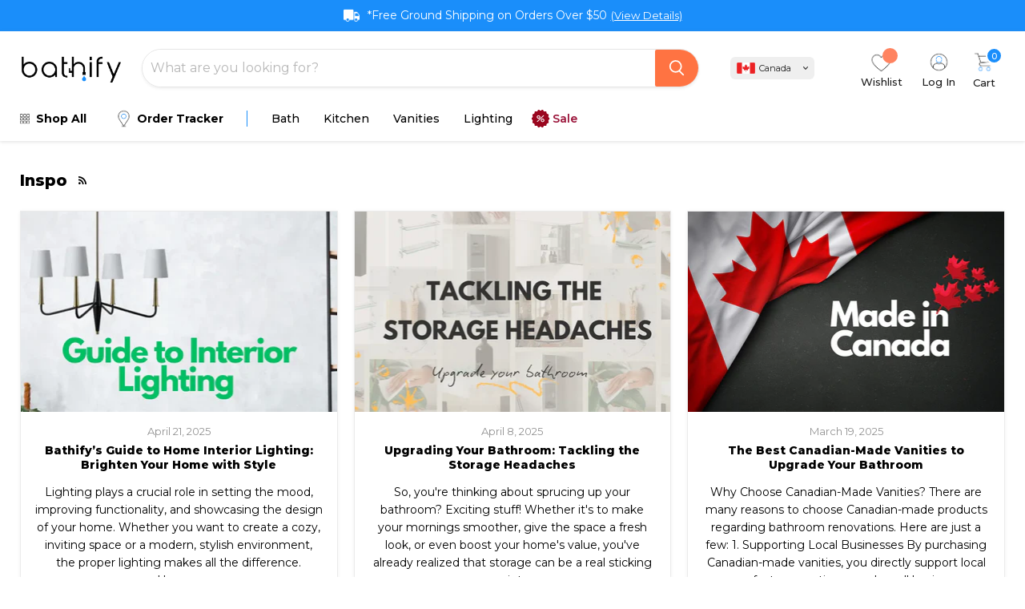

--- FILE ---
content_type: text/html; charset=utf-8
request_url: https://www.bathify.ca/blogs/inspo
body_size: 93132
content:
<!doctype html>
<html class="no-js no-touch" lang="en">
  
  <head>
    <script>
(function() {
var _heatmap_paq = window._heatmap_paq || [];
var heatUrl = window.heatUrl = "https://dashboard.heatmap.com/";
function heatLoader(url, item) {
if(typeof handleSinglePagedWebsite !== 'undefined' && item == 'prep') return true;
var s = document.createElement("script"); s.type = "text/javascript";
s.src = url; s.async = false; s.defer = true; document.head.appendChild(s);
}
heatLoader(heatUrl+"preprocessor.min.js?sid=3140", "prep");
setTimeout(function() {
if(typeof _heatmap_paq !== "object" || _heatmap_paq.length == 0) {
_heatmap_paq.push(["setTrackerUrl", heatUrl+"heatmap.php"]);
heatLoader(heatUrl+"heatmap-light.min.js?sid=3140", "heat");
}
}, 1000);
})();
</script>
    
<!-- Google tag (gtag.js) -->
<script async src="https://www.googletagmanager.com/gtag/js?id=AW-479909160"></script>
<script>
  window.dataLayer = window.dataLayer || [];
  function gtag(){dataLayer.push(arguments);}
  gtag('js', new Date());

  gtag('config', 'AW-479909160');
</script>
<script>
  	window._usfGetProductDescription = 1  
</script> 

    <meta charset="utf-8">
    <meta http-equiv="x-ua-compatible" content="IE=edge">

    <link rel="preconnect" href="https://cdn.shopify.com">
    <link rel="preconnect" href="https://fonts.shopifycdn.com">
    <link rel="preconnect" href="https://v.shopify.com">
    <link rel="preconnect" href="https://cdn.shopifycloud.com">
    
    <link rel="stylesheet" href="https://use.fontawesome.com/releases/v5.8.1/css/all.css" integrity="sha384-50oBUHEmvpQ+1lW4y57PTFmhCaXp0ML5d60M1M7uH2+nqUivzIebhndOJK28anvf" crossorigin="anonymous">
    <link rel="stylesheet" href="https://cdn.jsdelivr.net/npm/swiper@11/swiper-bundle.min.css"/>
    <meta name="google-site-verification" content="VH_lwawdVbOG-XI7EDl7posxT5FpDe96SIyu3k3mkOQ" />
    <script src="//www.bathify.ca/cdn/shop/t/110/assets/abra.js?v=169596945724640752671767588388" defer="defer"></script>
    
    <title>Kitchen &amp; Bathroom Ideas | Interior Design &amp; Renovation
      
    </title>

    
      <meta name="description" content="The Bathify Blog will inspire your next home renovation project! Kitchen &amp; bathroom inspiration &amp; more! Read the blog &amp; shop the collection!">
    

    
  <link rel="shortcut icon" href="//www.bathify.ca/cdn/shop/files/fa-32_32x32.png?v=1709039378" type="image/png">


    
      <link rel="canonical" href="https://www.bathify.ca/blogs/inspo" />
    

    <meta name="viewport" content="width=device-width">

    
    















<meta property="og:site_name" content="Bathify.ca">
<meta property="og:url" content="https://www.bathify.ca/blogs/inspo">
<meta property="og:title" content="Kitchen &amp; Bathroom Ideas | Interior Design &amp; Renovation">
<meta property="og:type" content="website">
<meta property="og:description" content="The Bathify Blog will inspire your next home renovation project! Kitchen &amp; bathroom inspiration &amp; more! Read the blog &amp; shop the collection!">




    
    
    

    
    
    <meta
      property="og:image"
      content="https://www.bathify.ca/cdn/shop/files/logo_resize_03b2deb8-90f7-45ad-a7c0-836f12b41746_1204x630.png?v=1630562575"
    />
    <meta
      property="og:image:secure_url"
      content="https://www.bathify.ca/cdn/shop/files/logo_resize_03b2deb8-90f7-45ad-a7c0-836f12b41746_1204x630.png?v=1630562575"
    />
    <meta property="og:image:width" content="1204" />
    <meta property="og:image:height" content="630" />
    
    
    <meta property="og:image:alt" content="Social media image" />
  
















<meta name="twitter:title" content="Kitchen &amp; Bathroom Ideas | Interior Design &amp; Renovation">
<meta name="twitter:description" content="The Bathify Blog will inspire your next home renovation project! Kitchen &amp; bathroom inspiration &amp; more! Read the blog &amp; shop the collection!">


    
    
    
      
      
      <meta name="twitter:card" content="summary_large_image">
    
    
    <meta
      property="twitter:image"
      content="https://www.bathify.ca/cdn/shop/files/logo_resize_03b2deb8-90f7-45ad-a7c0-836f12b41746_1200x600_crop_center.png?v=1630562575"
    />
    <meta property="twitter:image:width" content="1200" />
    <meta property="twitter:image:height" content="600" />
    
    
    <meta property="twitter:image:alt" content="Social media image" />
  


    
    <link rel="stylesheet" type="text/css" href="//cdn.jsdelivr.net/npm/slick-carousel@1.8.1/slick/slick.css"/>

    

    <link rel="preload" href="//www.bathify.ca/cdn/fonts/montserrat/montserrat_n5.07ef3781d9c78c8b93c98419da7ad4fbeebb6635.woff2" as="font" crossorigin="anonymous">
    <link rel="preload" as="style" href="//www.bathify.ca/cdn/shop/t/110/assets/theme.css?v=20101983105808863811767868661">
    
    <script src="https://ajax.googleapis.com/ajax/libs/jquery/3.4.1/jquery.min.js"></script>
    
    <script defer type="text/javascript" src="//cdn.jsdelivr.net/npm/slick-carousel@1.8.1/slick/slick.min.js"></script>

     


    <script>window.performance && window.performance.mark && window.performance.mark('shopify.content_for_header.start');</script><meta name="google-site-verification" content="0sHL5Rkih62vaycILfawVsY2bYKaZRFbsLXHNFYG_3w">
<meta name="google-site-verification" content="Tz-C3svfloEAQtQDi84vJzYFxuviMV5UTiyd5qPyE90">
<meta name="google-site-verification" content="ZUmBh_OwmHfi40qdWReJJMXlwH1hfLTbxd2NeVoybmo">
<meta id="shopify-digital-wallet" name="shopify-digital-wallet" content="/38944276524/digital_wallets/dialog">
<meta name="shopify-checkout-api-token" content="1690b893d3f69705e1b6f22ddf6c5417">
<meta id="in-context-paypal-metadata" data-shop-id="38944276524" data-venmo-supported="false" data-environment="production" data-locale="en_US" data-paypal-v4="true" data-currency="CAD">
<link rel="alternate" type="application/atom+xml" title="Feed" href="/blogs/inspo.atom" />
<link rel="next" href="/blogs/inspo?page=2">
<script async="async" src="/checkouts/internal/preloads.js?locale=en-CA"></script>
<link rel="preconnect" href="https://shop.app" crossorigin="anonymous">
<script async="async" src="https://shop.app/checkouts/internal/preloads.js?locale=en-CA&shop_id=38944276524" crossorigin="anonymous"></script>
<script id="apple-pay-shop-capabilities" type="application/json">{"shopId":38944276524,"countryCode":"CA","currencyCode":"CAD","merchantCapabilities":["supports3DS"],"merchantId":"gid:\/\/shopify\/Shop\/38944276524","merchantName":"Bathify.ca","requiredBillingContactFields":["postalAddress","email","phone"],"requiredShippingContactFields":["postalAddress","email","phone"],"shippingType":"shipping","supportedNetworks":["visa","masterCard","amex","discover","interac","jcb"],"total":{"type":"pending","label":"Bathify.ca","amount":"1.00"},"shopifyPaymentsEnabled":true,"supportsSubscriptions":true}</script>
<script id="shopify-features" type="application/json">{"accessToken":"1690b893d3f69705e1b6f22ddf6c5417","betas":["rich-media-storefront-analytics"],"domain":"www.bathify.ca","predictiveSearch":true,"shopId":38944276524,"locale":"en"}</script>
<script>var Shopify = Shopify || {};
Shopify.shop = "mill-creek-bath-and-kitchen.myshopify.com";
Shopify.locale = "en";
Shopify.currency = {"active":"CAD","rate":"1.0"};
Shopify.country = "CA";
Shopify.theme = {"name":"2026 January Bathify.ca v2.8 (New navigation)","id":146120671276,"schema_name":"Empire","schema_version":"6.0.0","theme_store_id":838,"role":"main"};
Shopify.theme.handle = "null";
Shopify.theme.style = {"id":null,"handle":null};
Shopify.cdnHost = "www.bathify.ca/cdn";
Shopify.routes = Shopify.routes || {};
Shopify.routes.root = "/";</script>
<script type="module">!function(o){(o.Shopify=o.Shopify||{}).modules=!0}(window);</script>
<script>!function(o){function n(){var o=[];function n(){o.push(Array.prototype.slice.apply(arguments))}return n.q=o,n}var t=o.Shopify=o.Shopify||{};t.loadFeatures=n(),t.autoloadFeatures=n()}(window);</script>
<script>
  window.ShopifyPay = window.ShopifyPay || {};
  window.ShopifyPay.apiHost = "shop.app\/pay";
  window.ShopifyPay.redirectState = null;
</script>
<script id="shop-js-analytics" type="application/json">{"pageType":"blog"}</script>
<script defer="defer" async type="module" src="//www.bathify.ca/cdn/shopifycloud/shop-js/modules/v2/client.init-shop-cart-sync_IZsNAliE.en.esm.js"></script>
<script defer="defer" async type="module" src="//www.bathify.ca/cdn/shopifycloud/shop-js/modules/v2/chunk.common_0OUaOowp.esm.js"></script>
<script type="module">
  await import("//www.bathify.ca/cdn/shopifycloud/shop-js/modules/v2/client.init-shop-cart-sync_IZsNAliE.en.esm.js");
await import("//www.bathify.ca/cdn/shopifycloud/shop-js/modules/v2/chunk.common_0OUaOowp.esm.js");

  window.Shopify.SignInWithShop?.initShopCartSync?.({"fedCMEnabled":true,"windoidEnabled":true});

</script>
<script>
  window.Shopify = window.Shopify || {};
  if (!window.Shopify.featureAssets) window.Shopify.featureAssets = {};
  window.Shopify.featureAssets['shop-js'] = {"shop-cart-sync":["modules/v2/client.shop-cart-sync_DLOhI_0X.en.esm.js","modules/v2/chunk.common_0OUaOowp.esm.js"],"init-fed-cm":["modules/v2/client.init-fed-cm_C6YtU0w6.en.esm.js","modules/v2/chunk.common_0OUaOowp.esm.js"],"shop-button":["modules/v2/client.shop-button_BCMx7GTG.en.esm.js","modules/v2/chunk.common_0OUaOowp.esm.js"],"shop-cash-offers":["modules/v2/client.shop-cash-offers_BT26qb5j.en.esm.js","modules/v2/chunk.common_0OUaOowp.esm.js","modules/v2/chunk.modal_CGo_dVj3.esm.js"],"init-windoid":["modules/v2/client.init-windoid_B9PkRMql.en.esm.js","modules/v2/chunk.common_0OUaOowp.esm.js"],"init-shop-email-lookup-coordinator":["modules/v2/client.init-shop-email-lookup-coordinator_DZkqjsbU.en.esm.js","modules/v2/chunk.common_0OUaOowp.esm.js"],"shop-toast-manager":["modules/v2/client.shop-toast-manager_Di2EnuM7.en.esm.js","modules/v2/chunk.common_0OUaOowp.esm.js"],"shop-login-button":["modules/v2/client.shop-login-button_BtqW_SIO.en.esm.js","modules/v2/chunk.common_0OUaOowp.esm.js","modules/v2/chunk.modal_CGo_dVj3.esm.js"],"avatar":["modules/v2/client.avatar_BTnouDA3.en.esm.js"],"pay-button":["modules/v2/client.pay-button_CWa-C9R1.en.esm.js","modules/v2/chunk.common_0OUaOowp.esm.js"],"init-shop-cart-sync":["modules/v2/client.init-shop-cart-sync_IZsNAliE.en.esm.js","modules/v2/chunk.common_0OUaOowp.esm.js"],"init-customer-accounts":["modules/v2/client.init-customer-accounts_DenGwJTU.en.esm.js","modules/v2/client.shop-login-button_BtqW_SIO.en.esm.js","modules/v2/chunk.common_0OUaOowp.esm.js","modules/v2/chunk.modal_CGo_dVj3.esm.js"],"init-shop-for-new-customer-accounts":["modules/v2/client.init-shop-for-new-customer-accounts_JdHXxpS9.en.esm.js","modules/v2/client.shop-login-button_BtqW_SIO.en.esm.js","modules/v2/chunk.common_0OUaOowp.esm.js","modules/v2/chunk.modal_CGo_dVj3.esm.js"],"init-customer-accounts-sign-up":["modules/v2/client.init-customer-accounts-sign-up_D6__K_p8.en.esm.js","modules/v2/client.shop-login-button_BtqW_SIO.en.esm.js","modules/v2/chunk.common_0OUaOowp.esm.js","modules/v2/chunk.modal_CGo_dVj3.esm.js"],"checkout-modal":["modules/v2/client.checkout-modal_C_ZQDY6s.en.esm.js","modules/v2/chunk.common_0OUaOowp.esm.js","modules/v2/chunk.modal_CGo_dVj3.esm.js"],"shop-follow-button":["modules/v2/client.shop-follow-button_XetIsj8l.en.esm.js","modules/v2/chunk.common_0OUaOowp.esm.js","modules/v2/chunk.modal_CGo_dVj3.esm.js"],"lead-capture":["modules/v2/client.lead-capture_DvA72MRN.en.esm.js","modules/v2/chunk.common_0OUaOowp.esm.js","modules/v2/chunk.modal_CGo_dVj3.esm.js"],"shop-login":["modules/v2/client.shop-login_ClXNxyh6.en.esm.js","modules/v2/chunk.common_0OUaOowp.esm.js","modules/v2/chunk.modal_CGo_dVj3.esm.js"],"payment-terms":["modules/v2/client.payment-terms_CNlwjfZz.en.esm.js","modules/v2/chunk.common_0OUaOowp.esm.js","modules/v2/chunk.modal_CGo_dVj3.esm.js"]};
</script>
<script>(function() {
  var isLoaded = false;
  function asyncLoad() {
    if (isLoaded) return;
    isLoaded = true;
    var urls = ["https:\/\/call.chatra.io\/shopify?chatraId=RvSmX7zQ2jmKLNi7k\u0026shop=mill-creek-bath-and-kitchen.myshopify.com","https:\/\/services.nofraud.com\/js\/device.js?shop=mill-creek-bath-and-kitchen.myshopify.com","\/\/cdn.shopify.com\/s\/files\/1\/0257\/0108\/9360\/t\/85\/assets\/usf-license.js?shop=mill-creek-bath-and-kitchen.myshopify.com","\/\/cdn.shopify.com\/proxy\/9b0a9a0b3b4d5f78dc0a5602cf734df674b3a1d67c5c765adc5a7b5d99132183\/bingshoppingtool-t2app-prod.trafficmanager.net\/uet\/tracking_script?shop=mill-creek-bath-and-kitchen.myshopify.com\u0026sp-cache-control=cHVibGljLCBtYXgtYWdlPTkwMA","https:\/\/rio.pwztag.com\/rio.js?shop=mill-creek-bath-and-kitchen.myshopify.com","https:\/\/apo-front.mageworx.com\/mws_apo_installed.js?shop=mill-creek-bath-and-kitchen.myshopify.com","https:\/\/cdn.shopify.com\/s\/files\/1\/0389\/4427\/6524\/t\/57\/assets\/affirmShopify.js?v=1731315808\u0026shop=mill-creek-bath-and-kitchen.myshopify.com"];
    for (var i = 0; i < urls.length; i++) {
      var s = document.createElement('script');
      s.type = 'text/javascript';
      s.async = true;
      s.src = urls[i];
      var x = document.getElementsByTagName('script')[0];
      x.parentNode.insertBefore(s, x);
    }
  };
  if(window.attachEvent) {
    window.attachEvent('onload', asyncLoad);
  } else {
    window.addEventListener('load', asyncLoad, false);
  }
})();</script>
<script id="__st">var __st={"a":38944276524,"offset":-18000,"reqid":"3b0da70c-c384-466d-9f34-c9bf969bfb15-1768453117","pageurl":"www.bathify.ca\/blogs\/inspo","s":"blogs-78407794732","u":"14d3b55ebd41","p":"blog","rtyp":"blog","rid":78407794732};</script>
<script>window.ShopifyPaypalV4VisibilityTracking = true;</script>
<script id="captcha-bootstrap">!function(){'use strict';const t='contact',e='account',n='new_comment',o=[[t,t],['blogs',n],['comments',n],[t,'customer']],c=[[e,'customer_login'],[e,'guest_login'],[e,'recover_customer_password'],[e,'create_customer']],r=t=>t.map((([t,e])=>`form[action*='/${t}']:not([data-nocaptcha='true']) input[name='form_type'][value='${e}']`)).join(','),a=t=>()=>t?[...document.querySelectorAll(t)].map((t=>t.form)):[];function s(){const t=[...o],e=r(t);return a(e)}const i='password',u='form_key',d=['recaptcha-v3-token','g-recaptcha-response','h-captcha-response',i],f=()=>{try{return window.sessionStorage}catch{return}},m='__shopify_v',_=t=>t.elements[u];function p(t,e,n=!1){try{const o=window.sessionStorage,c=JSON.parse(o.getItem(e)),{data:r}=function(t){const{data:e,action:n}=t;return t[m]||n?{data:e,action:n}:{data:t,action:n}}(c);for(const[e,n]of Object.entries(r))t.elements[e]&&(t.elements[e].value=n);n&&o.removeItem(e)}catch(o){console.error('form repopulation failed',{error:o})}}const l='form_type',E='cptcha';function T(t){t.dataset[E]=!0}const w=window,h=w.document,L='Shopify',v='ce_forms',y='captcha';let A=!1;((t,e)=>{const n=(g='f06e6c50-85a8-45c8-87d0-21a2b65856fe',I='https://cdn.shopify.com/shopifycloud/storefront-forms-hcaptcha/ce_storefront_forms_captcha_hcaptcha.v1.5.2.iife.js',D={infoText:'Protected by hCaptcha',privacyText:'Privacy',termsText:'Terms'},(t,e,n)=>{const o=w[L][v],c=o.bindForm;if(c)return c(t,g,e,D).then(n);var r;o.q.push([[t,g,e,D],n]),r=I,A||(h.body.append(Object.assign(h.createElement('script'),{id:'captcha-provider',async:!0,src:r})),A=!0)});var g,I,D;w[L]=w[L]||{},w[L][v]=w[L][v]||{},w[L][v].q=[],w[L][y]=w[L][y]||{},w[L][y].protect=function(t,e){n(t,void 0,e),T(t)},Object.freeze(w[L][y]),function(t,e,n,w,h,L){const[v,y,A,g]=function(t,e,n){const i=e?o:[],u=t?c:[],d=[...i,...u],f=r(d),m=r(i),_=r(d.filter((([t,e])=>n.includes(e))));return[a(f),a(m),a(_),s()]}(w,h,L),I=t=>{const e=t.target;return e instanceof HTMLFormElement?e:e&&e.form},D=t=>v().includes(t);t.addEventListener('submit',(t=>{const e=I(t);if(!e)return;const n=D(e)&&!e.dataset.hcaptchaBound&&!e.dataset.recaptchaBound,o=_(e),c=g().includes(e)&&(!o||!o.value);(n||c)&&t.preventDefault(),c&&!n&&(function(t){try{if(!f())return;!function(t){const e=f();if(!e)return;const n=_(t);if(!n)return;const o=n.value;o&&e.removeItem(o)}(t);const e=Array.from(Array(32),(()=>Math.random().toString(36)[2])).join('');!function(t,e){_(t)||t.append(Object.assign(document.createElement('input'),{type:'hidden',name:u})),t.elements[u].value=e}(t,e),function(t,e){const n=f();if(!n)return;const o=[...t.querySelectorAll(`input[type='${i}']`)].map((({name:t})=>t)),c=[...d,...o],r={};for(const[a,s]of new FormData(t).entries())c.includes(a)||(r[a]=s);n.setItem(e,JSON.stringify({[m]:1,action:t.action,data:r}))}(t,e)}catch(e){console.error('failed to persist form',e)}}(e),e.submit())}));const S=(t,e)=>{t&&!t.dataset[E]&&(n(t,e.some((e=>e===t))),T(t))};for(const o of['focusin','change'])t.addEventListener(o,(t=>{const e=I(t);D(e)&&S(e,y())}));const B=e.get('form_key'),M=e.get(l),P=B&&M;t.addEventListener('DOMContentLoaded',(()=>{const t=y();if(P)for(const e of t)e.elements[l].value===M&&p(e,B);[...new Set([...A(),...v().filter((t=>'true'===t.dataset.shopifyCaptcha))])].forEach((e=>S(e,t)))}))}(h,new URLSearchParams(w.location.search),n,t,e,['guest_login'])})(!0,!0)}();</script>
<script integrity="sha256-4kQ18oKyAcykRKYeNunJcIwy7WH5gtpwJnB7kiuLZ1E=" data-source-attribution="shopify.loadfeatures" defer="defer" src="//www.bathify.ca/cdn/shopifycloud/storefront/assets/storefront/load_feature-a0a9edcb.js" crossorigin="anonymous"></script>
<script crossorigin="anonymous" defer="defer" src="//www.bathify.ca/cdn/shopifycloud/storefront/assets/shopify_pay/storefront-65b4c6d7.js?v=20250812"></script>
<script data-source-attribution="shopify.dynamic_checkout.dynamic.init">var Shopify=Shopify||{};Shopify.PaymentButton=Shopify.PaymentButton||{isStorefrontPortableWallets:!0,init:function(){window.Shopify.PaymentButton.init=function(){};var t=document.createElement("script");t.src="https://www.bathify.ca/cdn/shopifycloud/portable-wallets/latest/portable-wallets.en.js",t.type="module",document.head.appendChild(t)}};
</script>
<script data-source-attribution="shopify.dynamic_checkout.buyer_consent">
  function portableWalletsHideBuyerConsent(e){var t=document.getElementById("shopify-buyer-consent"),n=document.getElementById("shopify-subscription-policy-button");t&&n&&(t.classList.add("hidden"),t.setAttribute("aria-hidden","true"),n.removeEventListener("click",e))}function portableWalletsShowBuyerConsent(e){var t=document.getElementById("shopify-buyer-consent"),n=document.getElementById("shopify-subscription-policy-button");t&&n&&(t.classList.remove("hidden"),t.removeAttribute("aria-hidden"),n.addEventListener("click",e))}window.Shopify?.PaymentButton&&(window.Shopify.PaymentButton.hideBuyerConsent=portableWalletsHideBuyerConsent,window.Shopify.PaymentButton.showBuyerConsent=portableWalletsShowBuyerConsent);
</script>
<script data-source-attribution="shopify.dynamic_checkout.cart.bootstrap">document.addEventListener("DOMContentLoaded",(function(){function t(){return document.querySelector("shopify-accelerated-checkout-cart, shopify-accelerated-checkout")}if(t())Shopify.PaymentButton.init();else{new MutationObserver((function(e,n){t()&&(Shopify.PaymentButton.init(),n.disconnect())})).observe(document.body,{childList:!0,subtree:!0})}}));
</script>
<link id="shopify-accelerated-checkout-styles" rel="stylesheet" media="screen" href="https://www.bathify.ca/cdn/shopifycloud/portable-wallets/latest/accelerated-checkout-backwards-compat.css" crossorigin="anonymous">
<style id="shopify-accelerated-checkout-cart">
        #shopify-buyer-consent {
  margin-top: 1em;
  display: inline-block;
  width: 100%;
}

#shopify-buyer-consent.hidden {
  display: none;
}

#shopify-subscription-policy-button {
  background: none;
  border: none;
  padding: 0;
  text-decoration: underline;
  font-size: inherit;
  cursor: pointer;
}

#shopify-subscription-policy-button::before {
  box-shadow: none;
}

      </style>

<script>window.performance && window.performance.mark && window.performance.mark('shopify.content_for_header.end');</script>
<script>window._usfTheme={
    id:121494339628,
    name:"Empire",
    version:"6.0.0",
    vendor:"Pixel Union",
    applied:1,
    assetUrl:"//www.bathify.ca/cdn/shop/t/110/assets/usf-boot.js?v=163662400295969329761767588388"
};
window._usfCustomerTags = null;
window._usfCollectionId = null;
window._usfCollectionDefaultSort = null;
window.usf = { settings: {"online":1,"version":"1.0.2.4112","shop":"mill-creek-bath-and-kitchen.myshopify.com","siteId":"ff4ff414-c175-48c5-b1c8-fb4b08a6335f","resUrl":"//cdn.shopify.com/s/files/1/0257/0108/9360/t/85/assets/","analyticsApiUrl":"https://svc-1-analytics-usf.hotyon.com/set","searchSvcUrl":"https://svc-1-usf.hotyon.com/","enabledPlugins":["preview-usf","addtocart-usf","collections-sort-orders","review-judgeme","wishlist-wishlistplus"],"showGotoTop":1,"mobileBreakpoint":767,"decimals":2,"decimalDisplay":".","thousandSeparator":",","currency":"CAD","priceLongFormat":"${0} CAD","priceFormat":"${0}","plugins":{},"revision":86784827,"filters":{"filtersHorzStyle":"default","filtersHorzPosition":"left","filtersMobileStyle":"default"},"instantSearch":{"online":1,"searchBoxSelector":"input[name=q]","numOfSuggestions":6,"numOfProductMatches":6,"numOfCollections":4,"numOfPages":4,"layout":"two-columns","productDisplayType":"list","productColumnPosition":"left","productsPerRow":2,"showPopularProducts":1,"numOfPopularProducts":6,"numOfRecentSearches":5},"search":{"online":1,"sortFields":["bestselling","price","-price","r","title","-title","date","-date","-discount"],"searchResultsUrl":"/pages/search-results","more":"page","itemsPerPage":28,"imageSizeType":"fixed","imageSize":"600,350","showAltImage":1,"showVendor":1,"showSale":1,"showSoldOut":1,"canChangeUrl":1},"collections":{"online":1,"collectionsPageUrl":"/pages/collections"},"filterNavigation":{"showFilterArea":1,"showSingle":1,"showProductCount":1},"translation_en":{"search":"Search","latestSearches":"Latest searches","popularSearches":"Popular searches","viewAllResultsFor":"view all results for <span class=\"usf-highlight\">{0}</span>","viewAllResults":"view all results","noMatchesFoundFor":"No matches found for \"<b>{0}</b>\". Please try again with a different term.","productSearchResultWithTermSummary":"<b>{0}</b> results for '<b>{1}</b>'","productSearchResultSummary":"<b>{0}</b> products","productSearchNoResults":"<h2>No matching for '<b>{0}</b>'.</h2><p>But don't give up – check the filters, spelling or try less specific search terms.</p>","productSearchNoResultsEmptyTerm":"<h2>No results found.</h2><p>But don't give up – check the filters or try less specific terms.</p>","clearAll":"Clear all","clear":"Clear","clearAllFilters":"Clear all filters","clearFiltersBy":"Clear filters by {0}","filterBy":"Filter by {0}","sort":"Sort","sortBy_r":"Relevance","sortBy_title":"Title: A-Z","sortBy_-title":"Title: Z-A","sortBy_date":"Date: Old to New","sortBy_-date":"Date: New to Old","sortBy_price":"Price: Low to High","sortBy_-price":"Price: High to Low","sortBy_percentSale":"Percent sales: Low to High","sortBy_-percentSale":"Percent sales: High to Low","sortBy_-discount":"Discount: High to Low","sortBy_bestselling":"Best selling","sortBy_-available":"Inventory: High to Low","sortBy_producttype":"Product Type: A-Z","sortBy_-producttype":"Product Type: Z-A","sortBy_random":"Random","filters":"Filters","filterOptions":"Filter options","clearFilterOptions":"Clear all filter options","youHaveViewed":"You've viewed {0} of {1} products","loadMore":"Load more","loadPrev":"Load previous","productMatches":"Product matches","trending":"Trending","didYouMean":"Sorry, nothing found for '<b>{0}</b>'.<br>Did you mean '<b>{1}</b>'?","searchSuggestions":"Search suggestions","popularSearch":"Popular search","quantity":"Quantity","selectedVariantNotAvailable":"The selected variant is not available.","addToCart":"View Now","seeFullDetails":"See full details","chooseOptions":"View Now","quickView":"Quick view","sale":"Sale","save":"Save up to","soldOut":"Sold out","viewItems":"View items","more":"More","all":"All","prevPage":"Previous page","gotoPage":"Go to page {0}","nextPage":"Next page","from":"From","collections":"Collections","pages":"Pages","sortBy_option:Drain":"Drain: A-Z","sortBy_-option:Drain":"Drain: Z-A","sortBy_option:Finish":"Finish: A-Z","sortBy_-option:Finish":"Finish: Z-A","sortBy_option:Hooks":"Hooks: A-Z","sortBy_-option:Hooks":"Hooks: Z-A","sortBy_option:Installation":"Installation: A-Z","sortBy_-option:Installation":"Installation: Z-A","sortBy_option:Shower Head Size":"Shower Head Size: A-Z","sortBy_-option:Shower Head Size":"Shower Head Size: Z-A","sortBy_option:Size":"Size: A-Z","sortBy_-option:Size":"Size: Z-A","sortBy_option:Color":"Color: A-Z","sortBy_-option:Color":"Color: Z-A","sortBy_option:Drain Side":"Drain Side: A-Z","sortBy_-option:Drain Side":"Drain Side: Z-A","sortBy_option:Valve Type":"Valve Type: A-Z","sortBy_-option:Valve Type":"Valve Type: Z-A","sortBy_metafield:custom.shop_the_collection":"custom.shop_the_collection: A-Z","sortBy_-metafield:custom.shop_the_collection":"custom.shop_the_collection: Z-A","sortBy_option:Door Type":"Door Type: A-Z","sortBy_-option:Door Type":"Door Type: Z-A","sortBy_option:Drain Location":"Drain Location: A-Z","sortBy_-option:Drain Location":"Drain Location: Z-A","sortBy_option:Drawer Position":"Drawer Position: A-Z","sortBy_-option:Drawer Position":"Drawer Position: Z-A","sortBy_option:Handle Finish":"Handle Finish: A-Z","sortBy_-option:Handle Finish":"Handle Finish: Z-A","sortBy_option:Top Material":"Top Material: A-Z","sortBy_-option:Top Material":"Top Material: Z-A","sortBy_option:Trim Colour":"Trim Colour: A-Z","sortBy_-option:Trim Colour":"Trim Colour: Z-A","sortBy_option:Feature":"Feature: A-Z","sortBy_-option:Feature":"Feature: Z-A","sortBy_option:Select Size*":"Select Size*: A-Z","sortBy_-option:Select Size*":"Select Size*: Z-A","sortBy_varMetafield:custom.specification_table":"custom.specification_table: A-Z","sortBy_-varMetafield:custom.specification_table":"custom.specification_table: Z-A"}} };</script>
<script src="//www.bathify.ca/cdn/shop/t/110/assets/usf-boot.js?v=163662400295969329761767588388" async></script>


    <link href="//www.bathify.ca/cdn/shop/t/110/assets/theme.css?v=20101983105808863811767868661" rel="stylesheet" type="text/css" media="all" />
    <link href="//www.bathify.ca/cdn/shop/t/110/assets/custom.css?v=99983431337293923061767588388" rel="stylesheet" type="text/css" media="all" />

    
    <script>
      window.Theme = window.Theme || {};
      window.Theme.routes = {
        "root_url": "/",
        "account_url": "/account",
        "account_login_url": "https://www.bathify.ca/customer_authentication/redirect?locale=en&region_country=CA",
        "account_logout_url": "/account/logout",
        "account_register_url": "https://account.bathify.ca?locale=en",
        "account_addresses_url": "/account/addresses",
        "collections_url": "/collections",
        "all_products_collection_url": "/collections/all",
        "search_url": "/search",
        "cart_url": "/cart",
        "cart_add_url": "/cart/add",
        "cart_change_url": "/cart/change",
        "cart_clear_url": "/cart/clear",
        "product_recommendations_url": "/recommendations/products",
      };
    </script>
    

  
  



<script>
  window.Shopify = window.Shopify || {theme: {id: 146120671276, role: 'main' } };
  window._template = {
    directory: "",
    name: "blog",
    suffix: ""
  };
 </script>
 <script type="module" blocking="render" fetchpriority="high" src="https://cdn.intelligems.io/esm/ed1340b6dcd1/bundle.js"></script>
    
  <!-- BEGIN app block: shopify://apps/klaviyo-email-marketing-sms/blocks/klaviyo-onsite-embed/2632fe16-c075-4321-a88b-50b567f42507 -->












  <script async src="https://static.klaviyo.com/onsite/js/SHuNT9/klaviyo.js?company_id=SHuNT9"></script>
  <script>!function(){if(!window.klaviyo){window._klOnsite=window._klOnsite||[];try{window.klaviyo=new Proxy({},{get:function(n,i){return"push"===i?function(){var n;(n=window._klOnsite).push.apply(n,arguments)}:function(){for(var n=arguments.length,o=new Array(n),w=0;w<n;w++)o[w]=arguments[w];var t="function"==typeof o[o.length-1]?o.pop():void 0,e=new Promise((function(n){window._klOnsite.push([i].concat(o,[function(i){t&&t(i),n(i)}]))}));return e}}})}catch(n){window.klaviyo=window.klaviyo||[],window.klaviyo.push=function(){var n;(n=window._klOnsite).push.apply(n,arguments)}}}}();</script>

  




  <script>
    window.klaviyoReviewsProductDesignMode = false
  </script>







<!-- END app block --><!-- BEGIN app block: shopify://apps/judge-me-reviews/blocks/judgeme_core/61ccd3b1-a9f2-4160-9fe9-4fec8413e5d8 --><!-- Start of Judge.me Core -->






<link rel="dns-prefetch" href="https://cdnwidget.judge.me">
<link rel="dns-prefetch" href="https://cdn.judge.me">
<link rel="dns-prefetch" href="https://cdn1.judge.me">
<link rel="dns-prefetch" href="https://api.judge.me">

<script data-cfasync='false' class='jdgm-settings-script'>window.jdgmSettings={"pagination":5,"disable_web_reviews":false,"badge_no_review_text":"No reviews","badge_n_reviews_text":"{{ n }} reviews","badge_star_color":"#000000","hide_badge_preview_if_no_reviews":true,"badge_hide_text":false,"enforce_center_preview_badge":false,"widget_title":"Customer Reviews","widget_open_form_text":"Write a review","widget_close_form_text":"Cancel review","widget_refresh_page_text":"Refresh page","widget_summary_text":"Based on {{ number_of_reviews }} review/reviews","widget_no_review_text":"Be the first to write a review","widget_name_field_text":"Display name","widget_verified_name_field_text":"Verified Name (public)","widget_name_placeholder_text":"Display name","widget_required_field_error_text":"This field is required.","widget_email_field_text":"Email address","widget_verified_email_field_text":"Verified Email (private, can not be edited)","widget_email_placeholder_text":"Your email address","widget_email_field_error_text":"Please enter a valid email address.","widget_rating_field_text":"Rating","widget_review_title_field_text":"Review Title","widget_review_title_placeholder_text":"Give your review a title","widget_review_body_field_text":"Review content","widget_review_body_placeholder_text":"Start writing here...","widget_pictures_field_text":"Picture/Video (optional)","widget_submit_review_text":"Submit Review","widget_submit_verified_review_text":"Submit Verified Review","widget_submit_success_msg_with_auto_publish":"Thank you! Please refresh the page in a few moments to see your review. You can remove or edit your review by logging into \u003ca href='https://judge.me/login' target='_blank' rel='nofollow noopener'\u003eJudge.me\u003c/a\u003e","widget_submit_success_msg_no_auto_publish":"Thank you! Your review will be published as soon as it is approved by the shop admin. You can remove or edit your review by logging into \u003ca href='https://judge.me/login' target='_blank' rel='nofollow noopener'\u003eJudge.me\u003c/a\u003e","widget_show_default_reviews_out_of_total_text":"Showing {{ n_reviews_shown }} out of {{ n_reviews }} reviews.","widget_show_all_link_text":"Show all","widget_show_less_link_text":"Show less","widget_author_said_text":"{{ reviewer_name }} said:","widget_days_text":"{{ n }} days ago","widget_weeks_text":"{{ n }} week/weeks ago","widget_months_text":"{{ n }} month/months ago","widget_years_text":"{{ n }} year/years ago","widget_yesterday_text":"Yesterday","widget_today_text":"Today","widget_replied_text":"\u003e\u003e {{ shop_name }} replied:","widget_read_more_text":"Read more","widget_reviewer_name_as_initial":"last_initial","widget_rating_filter_color":"#1a8efa","widget_rating_filter_see_all_text":"See all reviews","widget_sorting_most_recent_text":"Most Recent","widget_sorting_highest_rating_text":"Highest Rating","widget_sorting_lowest_rating_text":"Lowest Rating","widget_sorting_with_pictures_text":"Only Pictures","widget_sorting_most_helpful_text":"Most Helpful","widget_open_question_form_text":"Ask a question","widget_reviews_subtab_text":"Reviews","widget_questions_subtab_text":"Questions","widget_question_label_text":"Question","widget_answer_label_text":"Answer","widget_question_placeholder_text":"Write your question here","widget_submit_question_text":"Submit Question","widget_question_submit_success_text":"Thank you for your question! We will notify you once it gets answered.","widget_star_color":"#000000","verified_badge_text":"Verified","verified_badge_bg_color":"#000000","verified_badge_text_color":"#ffffff","verified_badge_placement":"top-right-of-review","widget_review_max_height":"","widget_hide_border":false,"widget_social_share":true,"widget_thumb":true,"widget_review_location_show":false,"widget_location_format":"country_iso_code","all_reviews_include_out_of_store_products":true,"all_reviews_out_of_store_text":"(out of store)","all_reviews_pagination":100,"all_reviews_product_name_prefix_text":"about","enable_review_pictures":true,"enable_question_anwser":false,"widget_theme":"leex","review_date_format":"mm/dd/yyyy","default_sort_method":"pictures-first","widget_product_reviews_subtab_text":"Product Reviews","widget_shop_reviews_subtab_text":"Shop Reviews","widget_other_products_reviews_text":"Reviews for other products","widget_store_reviews_subtab_text":"Store reviews","widget_no_store_reviews_text":"This store hasn't received any reviews yet","widget_web_restriction_product_reviews_text":"This product hasn't received any reviews yet","widget_no_items_text":"No items found","widget_show_more_text":"Show more","widget_write_a_store_review_text":"Write a Store Review","widget_other_languages_heading":"Reviews in Other Languages","widget_translate_review_text":"Translate review to {{ language }}","widget_translating_review_text":"Translating...","widget_show_original_translation_text":"Show original ({{ language }})","widget_translate_review_failed_text":"Review couldn't be translated.","widget_translate_review_retry_text":"Retry","widget_translate_review_try_again_later_text":"Try again later","show_product_url_for_grouped_product":false,"widget_sorting_pictures_first_text":"Pictures First","show_pictures_on_all_rev_page_mobile":false,"show_pictures_on_all_rev_page_desktop":false,"floating_tab_hide_mobile_install_preference":false,"floating_tab_button_name":"★ Reviews","floating_tab_title":"Let customers speak for us","floating_tab_button_color":"","floating_tab_button_background_color":"","floating_tab_url":"","floating_tab_url_enabled":false,"floating_tab_tab_style":"text","all_reviews_text_badge_text":"Customers rate us {{ shop.metafields.judgeme.all_reviews_rating | round: 1 }}/5 based on {{ shop.metafields.judgeme.all_reviews_count }} reviews.","all_reviews_text_badge_text_branded_style":"{{ shop.metafields.judgeme.all_reviews_rating | round: 1 }} out of 5 stars based on {{ shop.metafields.judgeme.all_reviews_count }} reviews","is_all_reviews_text_badge_a_link":false,"show_stars_for_all_reviews_text_badge":false,"all_reviews_text_badge_url":"","all_reviews_text_style":"text","all_reviews_text_color_style":"judgeme_brand_color","all_reviews_text_color":"#108474","all_reviews_text_show_jm_brand":true,"featured_carousel_show_header":true,"featured_carousel_title":"Let customers speak for us","testimonials_carousel_title":"Customers are saying","videos_carousel_title":"Real customer stories","cards_carousel_title":"Customers are saying","featured_carousel_count_text":"from {{ n }} reviews","featured_carousel_add_link_to_all_reviews_page":false,"featured_carousel_url":"","featured_carousel_show_images":true,"featured_carousel_autoslide_interval":5,"featured_carousel_arrows_on_the_sides":false,"featured_carousel_height":250,"featured_carousel_width":80,"featured_carousel_image_size":0,"featured_carousel_image_height":250,"featured_carousel_arrow_color":"#eeeeee","verified_count_badge_style":"vintage","verified_count_badge_orientation":"horizontal","verified_count_badge_color_style":"judgeme_brand_color","verified_count_badge_color":"#108474","is_verified_count_badge_a_link":false,"verified_count_badge_url":"","verified_count_badge_show_jm_brand":true,"widget_rating_preset_default":5,"widget_first_sub_tab":"product-reviews","widget_show_histogram":true,"widget_histogram_use_custom_color":true,"widget_pagination_use_custom_color":true,"widget_star_use_custom_color":true,"widget_verified_badge_use_custom_color":true,"widget_write_review_use_custom_color":false,"picture_reminder_submit_button":"Upload Pictures","enable_review_videos":true,"mute_video_by_default":false,"widget_sorting_videos_first_text":"Videos First","widget_review_pending_text":"Pending","featured_carousel_items_for_large_screen":3,"social_share_options_order":"Facebook,Twitter","remove_microdata_snippet":true,"disable_json_ld":false,"enable_json_ld_products":false,"preview_badge_show_question_text":false,"preview_badge_no_question_text":"No questions","preview_badge_n_question_text":"{{ number_of_questions }} question/questions","qa_badge_show_icon":false,"qa_badge_position":"same-row","remove_judgeme_branding":true,"widget_add_search_bar":false,"widget_search_bar_placeholder":"Search","widget_sorting_verified_only_text":"Verified only","featured_carousel_theme":"default","featured_carousel_show_rating":true,"featured_carousel_show_title":true,"featured_carousel_show_body":true,"featured_carousel_show_date":false,"featured_carousel_show_reviewer":true,"featured_carousel_show_product":false,"featured_carousel_header_background_color":"#108474","featured_carousel_header_text_color":"#ffffff","featured_carousel_name_product_separator":"reviewed","featured_carousel_full_star_background":"#108474","featured_carousel_empty_star_background":"#dadada","featured_carousel_vertical_theme_background":"#f9fafb","featured_carousel_verified_badge_enable":false,"featured_carousel_verified_badge_color":"#108474","featured_carousel_border_style":"round","featured_carousel_review_line_length_limit":3,"featured_carousel_more_reviews_button_text":"Read more reviews","featured_carousel_view_product_button_text":"View product","all_reviews_page_load_reviews_on":"scroll","all_reviews_page_load_more_text":"Load More Reviews","disable_fb_tab_reviews":false,"enable_ajax_cdn_cache":false,"widget_public_name_text":"displayed publicly like","default_reviewer_name":"John Smith","default_reviewer_name_has_non_latin":true,"widget_reviewer_anonymous":"Anonymous","medals_widget_title":"Judge.me Review Medals","medals_widget_background_color":"#f9fafb","medals_widget_position":"footer_all_pages","medals_widget_border_color":"#f9fafb","medals_widget_verified_text_position":"left","medals_widget_use_monochromatic_version":false,"medals_widget_elements_color":"#108474","show_reviewer_avatar":true,"widget_invalid_yt_video_url_error_text":"Not a YouTube video URL","widget_max_length_field_error_text":"Please enter no more than {0} characters.","widget_show_country_flag":true,"widget_show_collected_via_shop_app":true,"widget_verified_by_shop_badge_style":"light","widget_verified_by_shop_text":"Verified by Shop","widget_show_photo_gallery":false,"widget_load_with_code_splitting":true,"widget_ugc_install_preference":false,"widget_ugc_title":"Made by us, Shared by you","widget_ugc_subtitle":"Tag us to see your picture featured in our page","widget_ugc_arrows_color":"#ffffff","widget_ugc_primary_button_text":"Buy Now","widget_ugc_primary_button_background_color":"#108474","widget_ugc_primary_button_text_color":"#ffffff","widget_ugc_primary_button_border_width":"0","widget_ugc_primary_button_border_style":"none","widget_ugc_primary_button_border_color":"#108474","widget_ugc_primary_button_border_radius":"25","widget_ugc_secondary_button_text":"Load More","widget_ugc_secondary_button_background_color":"#ffffff","widget_ugc_secondary_button_text_color":"#108474","widget_ugc_secondary_button_border_width":"2","widget_ugc_secondary_button_border_style":"solid","widget_ugc_secondary_button_border_color":"#108474","widget_ugc_secondary_button_border_radius":"25","widget_ugc_reviews_button_text":"View Reviews","widget_ugc_reviews_button_background_color":"#ffffff","widget_ugc_reviews_button_text_color":"#108474","widget_ugc_reviews_button_border_width":"2","widget_ugc_reviews_button_border_style":"solid","widget_ugc_reviews_button_border_color":"#108474","widget_ugc_reviews_button_border_radius":"25","widget_ugc_reviews_button_link_to":"judgeme-reviews-page","widget_ugc_show_post_date":true,"widget_ugc_max_width":"800","widget_rating_metafield_value_type":true,"widget_primary_color":"#1a8efa","widget_enable_secondary_color":false,"widget_secondary_color":"#edf5f5","widget_summary_average_rating_text":"{{ average_rating }} out of 5","widget_media_grid_title":"Customer photos \u0026 videos","widget_media_grid_see_more_text":"See more","widget_round_style":false,"widget_show_product_medals":false,"widget_verified_by_judgeme_text":"Verified by Judge.me","widget_show_store_medals":true,"widget_verified_by_judgeme_text_in_store_medals":"Verified by Judge.me","widget_media_field_exceed_quantity_message":"Sorry, we can only accept {{ max_media }} for one review.","widget_media_field_exceed_limit_message":"{{ file_name }} is too large, please select a {{ media_type }} less than {{ size_limit }}MB.","widget_review_submitted_text":"Review Submitted!","widget_question_submitted_text":"Question Submitted!","widget_close_form_text_question":"Cancel","widget_write_your_answer_here_text":"Write your answer here","widget_enabled_branded_link":true,"widget_show_collected_by_judgeme":false,"widget_reviewer_name_color":"","widget_write_review_text_color":"","widget_write_review_bg_color":"","widget_collected_by_judgeme_text":"collected by Judge.me","widget_pagination_type":"standard","widget_load_more_text":"Load More","widget_load_more_color":"#1a8efa","widget_full_review_text":"Full Review","widget_read_more_reviews_text":"Read More Reviews","widget_read_questions_text":"Read Questions","widget_questions_and_answers_text":"Questions \u0026 Answers","widget_verified_by_text":"Verified by","widget_verified_text":"Verified","widget_number_of_reviews_text":"{{ number_of_reviews }} reviews","widget_back_button_text":"Back","widget_next_button_text":"Next","widget_custom_forms_filter_button":"Filters","custom_forms_style":"vertical","widget_show_review_information":false,"how_reviews_are_collected":"How reviews are collected?","widget_show_review_keywords":false,"widget_gdpr_statement":"How we use your data: We'll only contact you about the review you left, and only if necessary. By submitting your review, you agree to Judge.me's \u003ca href='https://judge.me/terms' target='_blank' rel='nofollow noopener'\u003eterms\u003c/a\u003e, \u003ca href='https://judge.me/privacy' target='_blank' rel='nofollow noopener'\u003eprivacy\u003c/a\u003e and \u003ca href='https://judge.me/content-policy' target='_blank' rel='nofollow noopener'\u003econtent\u003c/a\u003e policies.","widget_multilingual_sorting_enabled":false,"widget_translate_review_content_enabled":false,"widget_translate_review_content_method":"manual","popup_widget_review_selection":"automatically_with_pictures","popup_widget_round_border_style":true,"popup_widget_show_title":true,"popup_widget_show_body":true,"popup_widget_show_reviewer":false,"popup_widget_show_product":true,"popup_widget_show_pictures":true,"popup_widget_use_review_picture":true,"popup_widget_show_on_home_page":true,"popup_widget_show_on_product_page":true,"popup_widget_show_on_collection_page":true,"popup_widget_show_on_cart_page":true,"popup_widget_position":"bottom_left","popup_widget_first_review_delay":5,"popup_widget_duration":5,"popup_widget_interval":5,"popup_widget_review_count":5,"popup_widget_hide_on_mobile":true,"review_snippet_widget_round_border_style":true,"review_snippet_widget_card_color":"#FFFFFF","review_snippet_widget_slider_arrows_background_color":"#FFFFFF","review_snippet_widget_slider_arrows_color":"#000000","review_snippet_widget_star_color":"#108474","show_product_variant":false,"all_reviews_product_variant_label_text":"Variant: ","widget_show_verified_branding":false,"widget_ai_summary_title":"Customers say","widget_ai_summary_disclaimer":"AI-powered review summary based on recent customer reviews","widget_show_ai_summary":false,"widget_show_ai_summary_bg":false,"widget_show_review_title_input":true,"redirect_reviewers_invited_via_email":"review_widget","request_store_review_after_product_review":false,"request_review_other_products_in_order":false,"review_form_color_scheme":"default","review_form_corner_style":"square","review_form_star_color":{},"review_form_text_color":"#333333","review_form_background_color":"#ffffff","review_form_field_background_color":"#fafafa","review_form_button_color":{},"review_form_button_text_color":"#ffffff","review_form_modal_overlay_color":"#000000","review_content_screen_title_text":"How would you rate this product?","review_content_introduction_text":"We would love it if you would share a bit about your experience.","store_review_form_title_text":"How would you rate this store?","store_review_form_introduction_text":"We would love it if you would share a bit about your experience.","show_review_guidance_text":true,"one_star_review_guidance_text":"Poor","five_star_review_guidance_text":"Great","customer_information_screen_title_text":"About you","customer_information_introduction_text":"Please tell us more about you.","custom_questions_screen_title_text":"Your experience in more detail","custom_questions_introduction_text":"Here are a few questions to help us understand more about your experience.","review_submitted_screen_title_text":"Thanks for your review!","review_submitted_screen_thank_you_text":"We are processing it and it will appear on the store soon.","review_submitted_screen_email_verification_text":"Please confirm your email by clicking the link we just sent you. This helps us keep reviews authentic.","review_submitted_request_store_review_text":"Would you like to share your experience of shopping with us?","review_submitted_review_other_products_text":"Would you like to review these products?","store_review_screen_title_text":"Would you like to share your experience of shopping with us?","store_review_introduction_text":"We value your feedback and use it to improve. Please share any thoughts or suggestions you have.","reviewer_media_screen_title_picture_text":"Share a picture","reviewer_media_introduction_picture_text":"Upload a photo to support your review.","reviewer_media_screen_title_video_text":"Share a video","reviewer_media_introduction_video_text":"Upload a video to support your review.","reviewer_media_screen_title_picture_or_video_text":"Share a picture or video","reviewer_media_introduction_picture_or_video_text":"Upload a photo or video to support your review.","reviewer_media_youtube_url_text":"Paste your Youtube URL here","advanced_settings_next_step_button_text":"Next","advanced_settings_close_review_button_text":"Close","modal_write_review_flow":false,"write_review_flow_required_text":"Required","write_review_flow_privacy_message_text":"We respect your privacy.","write_review_flow_anonymous_text":"Post review as anonymous","write_review_flow_visibility_text":"This won't be visible to other customers.","write_review_flow_multiple_selection_help_text":"Select as many as you like","write_review_flow_single_selection_help_text":"Select one option","write_review_flow_required_field_error_text":"This field is required","write_review_flow_invalid_email_error_text":"Please enter a valid email address","write_review_flow_max_length_error_text":"Max. {{ max_length }} characters.","write_review_flow_media_upload_text":"\u003cb\u003eClick to upload\u003c/b\u003e or drag and drop","write_review_flow_gdpr_statement":"We'll only contact you about your review if necessary. By submitting your review, you agree to our \u003ca href='https://judge.me/terms' target='_blank' rel='nofollow noopener'\u003eterms and conditions\u003c/a\u003e and \u003ca href='https://judge.me/privacy' target='_blank' rel='nofollow noopener'\u003eprivacy policy\u003c/a\u003e.","rating_only_reviews_enabled":false,"show_negative_reviews_help_screen":false,"new_review_flow_help_screen_rating_threshold":3,"negative_review_resolution_screen_title_text":"Tell us more","negative_review_resolution_text":"Your experience matters to us. If there were issues with your purchase, we're here to help. Feel free to reach out to us, we'd love the opportunity to make things right.","negative_review_resolution_button_text":"Contact us","negative_review_resolution_proceed_with_review_text":"Leave a review","negative_review_resolution_subject":"Issue with purchase from {{ shop_name }}.{{ order_name }}","preview_badge_collection_page_install_status":false,"widget_review_custom_css":"","preview_badge_custom_css":"","preview_badge_stars_count":"5-stars","featured_carousel_custom_css":"","floating_tab_custom_css":"","all_reviews_widget_custom_css":"","medals_widget_custom_css":"","verified_badge_custom_css":"","all_reviews_text_custom_css":"","transparency_badges_collected_via_store_invite":false,"transparency_badges_from_another_provider":false,"transparency_badges_collected_from_store_visitor":false,"transparency_badges_collected_by_verified_review_provider":false,"transparency_badges_earned_reward":false,"transparency_badges_collected_via_store_invite_text":"Review collected via store invitation","transparency_badges_from_another_provider_text":"Review collected from another provider","transparency_badges_collected_from_store_visitor_text":"Review collected from a store visitor","transparency_badges_written_in_google_text":"Review written in Google","transparency_badges_written_in_etsy_text":"Review written in Etsy","transparency_badges_written_in_shop_app_text":"Review written in Shop App","transparency_badges_earned_reward_text":"Review earned a reward for future purchase","product_review_widget_per_page":10,"widget_store_review_label_text":"Review about the store","checkout_comment_extension_title_on_product_page":"Customer Comments","checkout_comment_extension_num_latest_comment_show":5,"checkout_comment_extension_format":"name_and_timestamp","checkout_comment_customer_name":"last_initial","checkout_comment_comment_notification":true,"preview_badge_collection_page_install_preference":true,"preview_badge_home_page_install_preference":false,"preview_badge_product_page_install_preference":true,"review_widget_install_preference":"","review_carousel_install_preference":false,"floating_reviews_tab_install_preference":"none","verified_reviews_count_badge_install_preference":false,"all_reviews_text_install_preference":false,"review_widget_best_location":true,"judgeme_medals_install_preference":false,"review_widget_revamp_enabled":false,"review_widget_qna_enabled":false,"review_widget_header_theme":"minimal","review_widget_widget_title_enabled":true,"review_widget_header_text_size":"medium","review_widget_header_text_weight":"regular","review_widget_average_rating_style":"compact","review_widget_bar_chart_enabled":true,"review_widget_bar_chart_type":"numbers","review_widget_bar_chart_style":"standard","review_widget_expanded_media_gallery_enabled":false,"review_widget_reviews_section_theme":"standard","review_widget_image_style":"thumbnails","review_widget_review_image_ratio":"square","review_widget_stars_size":"medium","review_widget_verified_badge":"standard_text","review_widget_review_title_text_size":"medium","review_widget_review_text_size":"medium","review_widget_review_text_length":"medium","review_widget_number_of_columns_desktop":3,"review_widget_carousel_transition_speed":5,"review_widget_custom_questions_answers_display":"always","review_widget_button_text_color":"#FFFFFF","review_widget_text_color":"#000000","review_widget_lighter_text_color":"#7B7B7B","review_widget_corner_styling":"soft","review_widget_review_word_singular":"review","review_widget_review_word_plural":"reviews","review_widget_voting_label":"Helpful?","review_widget_shop_reply_label":"Reply from {{ shop_name }}:","review_widget_filters_title":"Filters","qna_widget_question_word_singular":"Question","qna_widget_question_word_plural":"Questions","qna_widget_answer_reply_label":"Answer from {{ answerer_name }}:","qna_content_screen_title_text":"Ask a question about this product","qna_widget_question_required_field_error_text":"Please enter your question.","qna_widget_flow_gdpr_statement":"We'll only contact you about your question if necessary. By submitting your question, you agree to our \u003ca href='https://judge.me/terms' target='_blank' rel='nofollow noopener'\u003eterms and conditions\u003c/a\u003e and \u003ca href='https://judge.me/privacy' target='_blank' rel='nofollow noopener'\u003eprivacy policy\u003c/a\u003e.","qna_widget_question_submitted_text":"Thanks for your question!","qna_widget_close_form_text_question":"Close","qna_widget_question_submit_success_text":"We’ll notify you by email when your question is answered.","all_reviews_widget_v2025_enabled":false,"all_reviews_widget_v2025_header_theme":"default","all_reviews_widget_v2025_widget_title_enabled":true,"all_reviews_widget_v2025_header_text_size":"medium","all_reviews_widget_v2025_header_text_weight":"regular","all_reviews_widget_v2025_average_rating_style":"compact","all_reviews_widget_v2025_bar_chart_enabled":true,"all_reviews_widget_v2025_bar_chart_type":"numbers","all_reviews_widget_v2025_bar_chart_style":"standard","all_reviews_widget_v2025_expanded_media_gallery_enabled":false,"all_reviews_widget_v2025_show_store_medals":true,"all_reviews_widget_v2025_show_photo_gallery":true,"all_reviews_widget_v2025_show_review_keywords":false,"all_reviews_widget_v2025_show_ai_summary":false,"all_reviews_widget_v2025_show_ai_summary_bg":false,"all_reviews_widget_v2025_add_search_bar":false,"all_reviews_widget_v2025_default_sort_method":"most-recent","all_reviews_widget_v2025_reviews_per_page":10,"all_reviews_widget_v2025_reviews_section_theme":"default","all_reviews_widget_v2025_image_style":"thumbnails","all_reviews_widget_v2025_review_image_ratio":"square","all_reviews_widget_v2025_stars_size":"medium","all_reviews_widget_v2025_verified_badge":"bold_badge","all_reviews_widget_v2025_review_title_text_size":"medium","all_reviews_widget_v2025_review_text_size":"medium","all_reviews_widget_v2025_review_text_length":"medium","all_reviews_widget_v2025_number_of_columns_desktop":3,"all_reviews_widget_v2025_carousel_transition_speed":5,"all_reviews_widget_v2025_custom_questions_answers_display":"always","all_reviews_widget_v2025_show_product_variant":false,"all_reviews_widget_v2025_show_reviewer_avatar":true,"all_reviews_widget_v2025_reviewer_name_as_initial":"","all_reviews_widget_v2025_review_location_show":false,"all_reviews_widget_v2025_location_format":"","all_reviews_widget_v2025_show_country_flag":false,"all_reviews_widget_v2025_verified_by_shop_badge_style":"light","all_reviews_widget_v2025_social_share":false,"all_reviews_widget_v2025_social_share_options_order":"Facebook,Twitter,LinkedIn,Pinterest","all_reviews_widget_v2025_pagination_type":"standard","all_reviews_widget_v2025_button_text_color":"#FFFFFF","all_reviews_widget_v2025_text_color":"#000000","all_reviews_widget_v2025_lighter_text_color":"#7B7B7B","all_reviews_widget_v2025_corner_styling":"soft","all_reviews_widget_v2025_title":"Customer reviews","all_reviews_widget_v2025_ai_summary_title":"Customers say about this store","all_reviews_widget_v2025_no_review_text":"Be the first to write a review","platform":"shopify","branding_url":"https://app.judge.me/reviews/stores/bathify","branding_text":"Powered by Judge.me","locale":"en","reply_name":"Bathify.ca","widget_version":"3.0","footer":true,"autopublish":true,"review_dates":false,"enable_custom_form":true,"shop_use_review_site":true,"shop_locale":"en","enable_multi_locales_translations":true,"show_review_title_input":true,"review_verification_email_status":"never","can_be_branded":true,"reply_name_text":"Bathify.ca"};</script> <style class='jdgm-settings-style'>.jdgm-xx{left:0}:root{--jdgm-primary-color: #1a8efa;--jdgm-secondary-color: rgba(26,142,250,0.1);--jdgm-star-color: #000;--jdgm-write-review-text-color: white;--jdgm-write-review-bg-color: #1a8efa;--jdgm-paginate-color: #1a8efa;--jdgm-border-radius: 0;--jdgm-reviewer-name-color: #1a8efa}.jdgm-histogram__bar-content{background-color:#1a8efa}.jdgm-rev[data-verified-buyer=true] .jdgm-rev__icon.jdgm-rev__icon:after,.jdgm-rev__buyer-badge.jdgm-rev__buyer-badge{color:#ffffff;background-color:#000000}.jdgm-review-widget--small .jdgm-gallery.jdgm-gallery .jdgm-gallery__thumbnail-link:nth-child(8) .jdgm-gallery__thumbnail-wrapper.jdgm-gallery__thumbnail-wrapper:before{content:"See more"}@media only screen and (min-width: 768px){.jdgm-gallery.jdgm-gallery .jdgm-gallery__thumbnail-link:nth-child(8) .jdgm-gallery__thumbnail-wrapper.jdgm-gallery__thumbnail-wrapper:before{content:"See more"}}.jdgm-rev__thumb-btn{color:#1a8efa}.jdgm-rev__thumb-btn:hover{opacity:0.8}.jdgm-rev__thumb-btn:not([disabled]):hover,.jdgm-rev__thumb-btn:hover,.jdgm-rev__thumb-btn:active,.jdgm-rev__thumb-btn:visited{color:#1a8efa}.jdgm-preview-badge .jdgm-star.jdgm-star{color:#000000}.jdgm-prev-badge[data-average-rating='0.00']{display:none !important}.jdgm-rev .jdgm-rev__timestamp,.jdgm-quest .jdgm-rev__timestamp,.jdgm-carousel-item__timestamp{display:none !important}.jdgm-author-fullname{display:none !important}.jdgm-author-all-initials{display:none !important}.jdgm-rev-widg__title{visibility:hidden}.jdgm-rev-widg__summary-text{visibility:hidden}.jdgm-prev-badge__text{visibility:hidden}.jdgm-rev__prod-link-prefix:before{content:'about'}.jdgm-rev__variant-label:before{content:'Variant: '}.jdgm-rev__out-of-store-text:before{content:'(out of store)'}@media only screen and (min-width: 768px){.jdgm-rev__pics .jdgm-rev_all-rev-page-picture-separator,.jdgm-rev__pics .jdgm-rev__product-picture{display:none}}@media only screen and (max-width: 768px){.jdgm-rev__pics .jdgm-rev_all-rev-page-picture-separator,.jdgm-rev__pics .jdgm-rev__product-picture{display:none}}.jdgm-preview-badge[data-template="index"]{display:none !important}.jdgm-verified-count-badget[data-from-snippet="true"]{display:none !important}.jdgm-carousel-wrapper[data-from-snippet="true"]{display:none !important}.jdgm-all-reviews-text[data-from-snippet="true"]{display:none !important}.jdgm-medals-section[data-from-snippet="true"]{display:none !important}.jdgm-ugc-media-wrapper[data-from-snippet="true"]{display:none !important}.jdgm-rev__transparency-badge[data-badge-type="review_collected_via_store_invitation"]{display:none !important}.jdgm-rev__transparency-badge[data-badge-type="review_collected_from_another_provider"]{display:none !important}.jdgm-rev__transparency-badge[data-badge-type="review_collected_from_store_visitor"]{display:none !important}.jdgm-rev__transparency-badge[data-badge-type="review_written_in_etsy"]{display:none !important}.jdgm-rev__transparency-badge[data-badge-type="review_written_in_google_business"]{display:none !important}.jdgm-rev__transparency-badge[data-badge-type="review_written_in_shop_app"]{display:none !important}.jdgm-rev__transparency-badge[data-badge-type="review_earned_for_future_purchase"]{display:none !important}.jdgm-review-snippet-widget .jdgm-rev-snippet-widget__cards-container .jdgm-rev-snippet-card{border-radius:8px;background:#fff}.jdgm-review-snippet-widget .jdgm-rev-snippet-widget__cards-container .jdgm-rev-snippet-card__rev-rating .jdgm-star{color:#108474}.jdgm-review-snippet-widget .jdgm-rev-snippet-widget__prev-btn,.jdgm-review-snippet-widget .jdgm-rev-snippet-widget__next-btn{border-radius:50%;background:#fff}.jdgm-review-snippet-widget .jdgm-rev-snippet-widget__prev-btn>svg,.jdgm-review-snippet-widget .jdgm-rev-snippet-widget__next-btn>svg{fill:#000}.jdgm-full-rev-modal.rev-snippet-widget .jm-mfp-container .jm-mfp-content,.jdgm-full-rev-modal.rev-snippet-widget .jm-mfp-container .jdgm-full-rev__icon,.jdgm-full-rev-modal.rev-snippet-widget .jm-mfp-container .jdgm-full-rev__pic-img,.jdgm-full-rev-modal.rev-snippet-widget .jm-mfp-container .jdgm-full-rev__reply{border-radius:8px}.jdgm-full-rev-modal.rev-snippet-widget .jm-mfp-container .jdgm-full-rev[data-verified-buyer="true"] .jdgm-full-rev__icon::after{border-radius:8px}.jdgm-full-rev-modal.rev-snippet-widget .jm-mfp-container .jdgm-full-rev .jdgm-rev__buyer-badge{border-radius:calc( 8px / 2 )}.jdgm-full-rev-modal.rev-snippet-widget .jm-mfp-container .jdgm-full-rev .jdgm-full-rev__replier::before{content:'Bathify.ca'}.jdgm-full-rev-modal.rev-snippet-widget .jm-mfp-container .jdgm-full-rev .jdgm-full-rev__product-button{border-radius:calc( 8px * 6 )}
</style> <style class='jdgm-settings-style'></style> <script data-cfasync="false" type="text/javascript" async src="https://cdnwidget.judge.me/shopify_v2/leex.js" id="judgeme_widget_leex_js"></script>
<link id="judgeme_widget_leex_css" rel="stylesheet" type="text/css" media="nope!" onload="this.media='all'" href="https://cdnwidget.judge.me/widget_v3/theme/leex.css">

  
  
  
  <style class='jdgm-miracle-styles'>
  @-webkit-keyframes jdgm-spin{0%{-webkit-transform:rotate(0deg);-ms-transform:rotate(0deg);transform:rotate(0deg)}100%{-webkit-transform:rotate(359deg);-ms-transform:rotate(359deg);transform:rotate(359deg)}}@keyframes jdgm-spin{0%{-webkit-transform:rotate(0deg);-ms-transform:rotate(0deg);transform:rotate(0deg)}100%{-webkit-transform:rotate(359deg);-ms-transform:rotate(359deg);transform:rotate(359deg)}}@font-face{font-family:'JudgemeStar';src:url("[data-uri]") format("woff");font-weight:normal;font-style:normal}.jdgm-star{font-family:'JudgemeStar';display:inline !important;text-decoration:none !important;padding:0 4px 0 0 !important;margin:0 !important;font-weight:bold;opacity:1;-webkit-font-smoothing:antialiased;-moz-osx-font-smoothing:grayscale}.jdgm-star:hover{opacity:1}.jdgm-star:last-of-type{padding:0 !important}.jdgm-star.jdgm--on:before{content:"\e000"}.jdgm-star.jdgm--off:before{content:"\e001"}.jdgm-star.jdgm--half:before{content:"\e002"}.jdgm-widget *{margin:0;line-height:1.4;-webkit-box-sizing:border-box;-moz-box-sizing:border-box;box-sizing:border-box;-webkit-overflow-scrolling:touch}.jdgm-hidden{display:none !important;visibility:hidden !important}.jdgm-temp-hidden{display:none}.jdgm-spinner{width:40px;height:40px;margin:auto;border-radius:50%;border-top:2px solid #eee;border-right:2px solid #eee;border-bottom:2px solid #eee;border-left:2px solid #ccc;-webkit-animation:jdgm-spin 0.8s infinite linear;animation:jdgm-spin 0.8s infinite linear}.jdgm-prev-badge{display:block !important}

</style>


  
  
   


<script data-cfasync='false' class='jdgm-script'>
!function(e){window.jdgm=window.jdgm||{},jdgm.CDN_HOST="https://cdnwidget.judge.me/",jdgm.CDN_HOST_ALT="https://cdn2.judge.me/cdn/widget_frontend/",jdgm.API_HOST="https://api.judge.me/",jdgm.CDN_BASE_URL="https://cdn.shopify.com/extensions/019bb841-f064-7488-b6fb-cd56536383e8/judgeme-extensions-293/assets/",
jdgm.docReady=function(d){(e.attachEvent?"complete"===e.readyState:"loading"!==e.readyState)?
setTimeout(d,0):e.addEventListener("DOMContentLoaded",d)},jdgm.loadCSS=function(d,t,o,a){
!o&&jdgm.loadCSS.requestedUrls.indexOf(d)>=0||(jdgm.loadCSS.requestedUrls.push(d),
(a=e.createElement("link")).rel="stylesheet",a.class="jdgm-stylesheet",a.media="nope!",
a.href=d,a.onload=function(){this.media="all",t&&setTimeout(t)},e.body.appendChild(a))},
jdgm.loadCSS.requestedUrls=[],jdgm.loadJS=function(e,d){var t=new XMLHttpRequest;
t.onreadystatechange=function(){4===t.readyState&&(Function(t.response)(),d&&d(t.response))},
t.open("GET",e),t.onerror=function(){if(e.indexOf(jdgm.CDN_HOST)===0&&jdgm.CDN_HOST_ALT!==jdgm.CDN_HOST){var f=e.replace(jdgm.CDN_HOST,jdgm.CDN_HOST_ALT);jdgm.loadJS(f,d)}},t.send()},jdgm.docReady((function(){(window.jdgmLoadCSS||e.querySelectorAll(
".jdgm-widget, .jdgm-all-reviews-page").length>0)&&(jdgmSettings.widget_load_with_code_splitting?
parseFloat(jdgmSettings.widget_version)>=3?jdgm.loadCSS(jdgm.CDN_HOST+"widget_v3/base.css"):
jdgm.loadCSS(jdgm.CDN_HOST+"widget/base.css"):jdgm.loadCSS(jdgm.CDN_HOST+"shopify_v2.css"),
jdgm.loadJS(jdgm.CDN_HOST+"loa"+"der.js"))}))}(document);
</script>
<noscript><link rel="stylesheet" type="text/css" media="all" href="https://cdnwidget.judge.me/shopify_v2.css"></noscript>

<!-- BEGIN app snippet: theme_fix_tags --><script>
  (function() {
    var jdgmThemeFixes = null;
    if (!jdgmThemeFixes) return;
    var thisThemeFix = jdgmThemeFixes[Shopify.theme.id];
    if (!thisThemeFix) return;

    if (thisThemeFix.html) {
      document.addEventListener("DOMContentLoaded", function() {
        var htmlDiv = document.createElement('div');
        htmlDiv.classList.add('jdgm-theme-fix-html');
        htmlDiv.innerHTML = thisThemeFix.html;
        document.body.append(htmlDiv);
      });
    };

    if (thisThemeFix.css) {
      var styleTag = document.createElement('style');
      styleTag.classList.add('jdgm-theme-fix-style');
      styleTag.innerHTML = thisThemeFix.css;
      document.head.append(styleTag);
    };

    if (thisThemeFix.js) {
      var scriptTag = document.createElement('script');
      scriptTag.classList.add('jdgm-theme-fix-script');
      scriptTag.innerHTML = thisThemeFix.js;
      document.head.append(scriptTag);
    };
  })();
</script>
<!-- END app snippet -->
<!-- End of Judge.me Core -->



<!-- END app block --><!-- BEGIN app block: shopify://apps/gsc-countdown-timer/blocks/countdown-bar/58dc5b1b-43d2-4209-b1f3-52aff31643ed --><style>
  .gta-block__error {
    display: flex;
    flex-flow: column nowrap;
    gap: 12px;
    padding: 32px;
    border-radius: 12px;
    margin: 12px 0;
    background-color: #fff1e3;
    color: #412d00;
  }

  .gta-block__error-title {
    font-size: 18px;
    font-weight: 600;
    line-height: 28px;
  }

  .gta-block__error-body {
    font-size: 14px;
    line-height: 24px;
  }
</style>

<script>
  (function () {
    try {
      window.GSC_COUNTDOWN_META = {
        product_collections: null,
        product_tags: null,
      };

      const widgets = [{"key":"GSC-SMALL-QAHNPLmZdWnW","type":"embed","timer":{"date":"2025-11-21T23:59:00.000-05:00","mode":"daily","daily":{"tz":"America\/New_York","endHours":23,"endMinutes":59,"repeatDays":[0,1,2,3,4,5,6],"startHours":0,"startMinutes":0},"hours":1,"onEnd":"hide","minutes":0,"seconds":0,"scheduling":{"end":null,"start":null}},"content":{"align":"center","items":[{"id":"text-ZtUIQiIOKQEd","icon":{"type":"timer-solid-square","color":"#000000","enabled":false},"type":"text","align":"center","color":"#9a1137","value":"Ends In {{Timer}}","enabled":true,"padding":{"mobile":{},"desktop":{}},"fontFamily":"font3","fontWeight":"600","textTransform":"capitalize","mobileFontSize":"10px","desktopFontSize":"10px","mobileLineHeight":"1.3","desktopLineHeight":"1.3","mobileLetterSpacing":"0","desktopLetterSpacing":"0"},{"id":"timer-JpRUmUZcpctN","type":"timer","view":"custom","border":{"size":"1px","color":"#de3813","enabled":false},"digits":{"gap":"0px","color":"#9a1137","fontSize":"44px","fontFamily":"font3","fontWeight":"600"},"labels":{"days":"D","color":"#5d6ac0","hours":"H","enabled":false,"minutes":"M","seconds":"S","fontSize":"20px","fontFamily":"font3","fontWeight":"500","milliseconds":"ms","textTransform":"unset"},"layout":"separate","margin":{"mobile":{"top":"4px"},"desktop":{"top":"0px","left":"0px","right":"0px","bottom":"0px"}},"radius":{"value":"12px","enabled":false},"shadow":{"type":"","color":"black","enabled":true},"enabled":true,"padding":{"mobile":{"bottom":"4px"},"desktop":{"top":"0px","left":"0px","right":"0px","bottom":"0px"}},"fontSize":{"mobile":"16px","desktop":"16px"},"separator":{"type":"colon","color":"#9a1137","enabled":true},"background":{"blur":"0px","color":"#eeeeee","enabled":false},"unitFormat":"h:m:s","mobileWidth":"92px","desktopWidth":"92px"},{"id":"coupon-VRYGlrUitkfl","code":"PASTE YOUR CODE","icon":{"type":"tag","color":"#8e24aa","enabled":true},"type":"coupon","label":"SDQ863428","action":"copy","border":{"size":"1px","color":"#de3813","enabled":false},"margin":{"mobile":{"top":"4px","left":"0px","right":"0px","bottom":"4px"},"desktop":{"top":"4px","left":"8px","right":"8px","bottom":"4px"}},"radius":{"value":"4px","enabled":true},"enabled":false,"padding":{"mobile":{"top":"6px","left":"12px","right":"12px","bottom":"6px"},"desktop":{"top":"8px","left":"12px","right":"12px","bottom":"8px"}},"textColor":"#000000","background":{"blur":"0px","color":"#eeeeee","enabled":true},"fontFamily":"font1","fontWeight":"600","textTransform":"unset","mobileFontSize":"14px","desktopFontSize":"14px"}],"border":{"size":"1px","color":"#000000","enabled":false},"layout":"column","margin":{"mobile":{"top":"0px","left":"0px","right":"0px","bottom":"0px"},"desktop":{"top":"0px","left":"0px","right":"0px","bottom":"0px"}},"radius":{"value":"0px","enabled":true},"padding":{"mobile":{"top":"4px","left":"8px","right":"8px","bottom":"4px"},"desktop":{"top":"0px","left":"0px","right":"0px","bottom":"0px"}},"mobileGap":"6px","background":{"src":null,"blur":"0px","source":"color","bgColor":"#ffffff","enabled":false,"overlayColor":"rgba(0,0,0,0)"},"desktopGap":"6px","mobileWidth":"100%","desktopWidth":"400px","backgroundClick":{"url":"","target":"_self","enabled":false}},"enabled":false,"general":{"font1":"inherit","font2":"inherit","font3":"Montserrat, sans-serif","preset":"embed3","breakpoint":"768px"},"section":null,"userCss":"","targeting":null},{"key":"GSC-SMALL-MCOJkHOdongF","type":"embed","timer":{"date":"2025-11-30T23:59:00.000-05:00","mode":"daily","daily":{"tz":"America\/New_York","endHours":23,"endMinutes":59,"repeatDays":[0,1,2,3,4,5,6],"startHours":0,"startMinutes":0},"hours":1,"onEnd":"hide","minutes":0,"seconds":0,"scheduling":{"end":null,"start":null}},"content":{"align":"center","items":[{"id":"text-oMsnJyxgfsdW","icon":{"type":"discount-star","color":"#e43529","enabled":false},"type":"text","align":"center","color":"#ffffff","value":"Flash Sale Ends: {{Timer}}","enabled":true,"padding":{"mobile":{},"desktop":{}},"fontFamily":"font1","fontWeight":"700","textTransform":"uppercase","mobileFontSize":"16px","desktopFontSize":"16px","mobileLineHeight":"1.3","desktopLineHeight":"1.3","mobileLetterSpacing":"0","desktopLetterSpacing":"0"},{"id":"timer-TNvtuuXZzebi","type":"timer","view":"custom","border":{"size":"1px","color":"#de3813","enabled":false},"digits":{"gap":"0px","color":"#000000","fontSize":"58px","fontFamily":"font2","fontWeight":"600"},"labels":{"days":"D","color":"#5d6ac0","hours":"H","enabled":false,"minutes":"M","seconds":"S","fontSize":"20px","fontFamily":"font3","fontWeight":"500","milliseconds":"ms","textTransform":"unset"},"layout":"separate","margin":{"mobile":{"top":"4px"},"desktop":{"top":"4px","left":"4px","right":"4px","bottom":"4px"}},"radius":{"value":"12px","enabled":true},"shadow":{"type":"","color":"black","enabled":true},"enabled":true,"padding":{"mobile":{"bottom":"4px"},"desktop":{"top":"0px","left":"0px","right":"0px","bottom":"0px"}},"fontSize":{"mobile":"16px","desktop":"16px"},"separator":{"type":"colon","color":"#000000","enabled":true},"background":{"blur":"0px","color":"#eeeeee","enabled":true},"unitFormat":"d:h:m:s","mobileWidth":"68px","desktopWidth":"96px"},{"id":"coupon-BYqfFekrptee","code":"PASTE YOUR CODE","icon":{"type":"tag","color":"#8e24aa","enabled":true},"type":"coupon","label":"SDQ863428","action":"copy","border":{"size":"1px","color":"#de3813","enabled":false},"margin":{"mobile":{"top":"4px","left":"0px","right":"0px","bottom":"4px"},"desktop":{"top":"4px","left":"8px","right":"8px","bottom":"4px"}},"radius":{"value":"4px","enabled":true},"enabled":false,"padding":{"mobile":{"top":"6px","left":"12px","right":"12px","bottom":"6px"},"desktop":{"top":"8px","left":"12px","right":"12px","bottom":"8px"}},"textColor":"#000000","background":{"blur":"0px","color":"#eeeeee","enabled":true},"fontFamily":"font1","fontWeight":"600","textTransform":"unset","mobileFontSize":"14px","desktopFontSize":"14px"}],"border":{"size":"1px","color":"#000000","enabled":false},"layout":"column","margin":{"mobile":{"top":"0px","left":"0px","right":"0px","bottom":"0px"},"desktop":{"top":"0px","left":"0px","right":"0px","bottom":"0px"}},"radius":{"value":"8px","enabled":true},"padding":{"mobile":{"top":"4px","left":"8px","right":"8px","bottom":"4px"},"desktop":{"top":"4px","left":"8px","right":"8px","bottom":"4px"}},"mobileGap":"6px","background":{"src":null,"blur":"0px","source":"color","bgColor":"#9a1137","enabled":true,"overlayColor":"rgba(0,0,0,0)"},"desktopGap":"6px","mobileWidth":"100%","desktopWidth":"400px","backgroundClick":{"url":"","target":"_self","enabled":false}},"enabled":false,"general":{"font1":"Montserrat, sans-serif","font2":"Montserrat, sans-serif","font3":"Montserrat, sans-serif","preset":"embed3","breakpoint":"768px"},"section":null,"userCss":"","targeting":null},{"key":"GSC-EMBED-QKMFMknWrPmj","type":"embed","timer":{"date":"2026-01-19T00:00:00.000-05:00","mode":"date","daily":{"tz":"Etc\/GMT-0","endHours":0,"endMinutes":0,"repeatDays":[0,1,2,3,4,5,6],"startHours":0,"startMinutes":0},"hours":1,"onEnd":"hide","minutes":0,"seconds":0,"scheduling":{"end":null,"start":null}},"content":{"align":"center","items":[{"id":"text-uhYvQDlHBWHB","icon":{"type":"discount-star","color":"#e43529","enabled":false},"type":"text","align":"center","color":"#1a83fb","value":"Riobel Sale Ends: {{Timer}}","enabled":true,"padding":{"mobile":{},"desktop":{}},"fontFamily":"font1","fontWeight":"700","textTransform":"uppercase","mobileFontSize":"16px","desktopFontSize":"16px","mobileLineHeight":"1.3","desktopLineHeight":"1.3","mobileLetterSpacing":"0","desktopLetterSpacing":"0"},{"id":"timer-LqwYrIiBtykX","type":"timer","view":"custom","border":{"size":"1px","color":"#de3813","enabled":false},"digits":{"gap":"0px","color":"#000000","fontSize":"58px","fontFamily":"font2","fontWeight":"600"},"labels":{"days":"D","color":"#5d6ac0","hours":"H","enabled":false,"minutes":"M","seconds":"S","fontSize":"20px","fontFamily":"font3","fontWeight":"500","milliseconds":"ms","textTransform":"unset"},"layout":"separate","margin":{"mobile":{"top":"4px"},"desktop":{"top":"4px","left":"4px","right":"4px","bottom":"4px"}},"radius":{"value":"12px","enabled":true},"shadow":{"type":"","color":"black","enabled":true},"enabled":true,"padding":{"mobile":{"bottom":"4px"},"desktop":{"top":"0px","left":"0px","right":"0px","bottom":"0px"}},"fontSize":{"mobile":"16px","desktop":"16px"},"separator":{"type":"colon","color":"#000000","enabled":true},"background":{"blur":"0px","color":"#eeeeee","enabled":true},"unitFormat":"d:h:m:s","mobileWidth":"68px","desktopWidth":"96px"},{"id":"coupon-vIBKkKRAmQMM","code":"PASTE YOUR CODE","icon":{"type":"tag","color":"#8e24aa","enabled":true},"type":"coupon","label":"SDQ863428","action":"copy","border":{"size":"1px","color":"#de3813","enabled":false},"margin":{"mobile":{"top":"4px","left":"0px","right":"0px","bottom":"4px"},"desktop":{"top":"4px","left":"8px","right":"8px","bottom":"4px"}},"radius":{"value":"4px","enabled":true},"enabled":false,"padding":{"mobile":{"top":"6px","left":"12px","right":"12px","bottom":"6px"},"desktop":{"top":"8px","left":"12px","right":"12px","bottom":"8px"}},"textColor":"#000000","background":{"blur":"0px","color":"#eeeeee","enabled":true},"fontFamily":"font1","fontWeight":"600","textTransform":"unset","mobileFontSize":"14px","desktopFontSize":"14px"}],"border":{"size":"1px","color":"#000000","enabled":false},"layout":"column","margin":{"mobile":{"top":"0px","left":"0px","right":"0px","bottom":"0px"},"desktop":{"top":"0px","left":"0px","right":"0px","bottom":"0px"}},"radius":{"value":"8px","enabled":true},"padding":{"mobile":{"top":"4px","left":"8px","right":"8px","bottom":"4px"},"desktop":{"top":"4px","left":"8px","right":"8px","bottom":"4px"}},"mobileGap":"6px","background":{"src":null,"blur":"0px","source":"color","bgColor":"#abd2f7","enabled":true,"overlayColor":"rgba(0,0,0,0)"},"desktopGap":"6px","mobileWidth":"100%","desktopWidth":"400px","backgroundClick":{"url":"","target":"_self","enabled":false}},"enabled":true,"general":{"font1":"Montserrat, sans-serif","font2":"Montserrat, sans-serif","font3":"Montserrat, sans-serif","preset":"embed3","breakpoint":"768px"},"section":null,"userCss":"","targeting":null},{"key":"GSC-SMALL-AuyBBbCrqYJk","type":"block","timer":{"date":"2025-10-15T00:00:00.000Z","mode":"evergreen","daily":{"tz":"Etc\/GMT-0","endHours":14,"endMinutes":0,"repeatDays":[0,1,2,3,4,5,6],"startHours":10,"startMinutes":0},"hours":72,"onEnd":"restart","minutes":0,"seconds":0,"scheduling":{"end":null,"start":null}},"content":{"align":"center","items":[{"id":"text-BvDGjBrcCEYM","type":"text","align":"left","color":"#000000","value":"Time is ticking","enabled":true,"padding":{"mobile":{},"desktop":{}},"fontFamily":"font1","fontWeight":"700","textTransform":"unset","mobileFontSize":"32px","desktopFontSize":"32px","mobileLineHeight":"1.3","desktopLineHeight":"1.3","mobileLetterSpacing":"0","desktopLetterSpacing":"0"},{"id":"text-qHpWXVSgHsOf","type":"text","align":"left","color":"#000000","value":"Grab your discount while you can","enabled":true,"padding":{"mobile":{"bottom":"8px"},"desktop":{"bottom":"10px"}},"fontFamily":"font1","fontWeight":"400","textTransform":"unset","mobileFontSize":"16px","desktopFontSize":"16px","mobileLineHeight":"1.3","desktopLineHeight":"1.3","mobileLetterSpacing":"0","desktopLetterSpacing":"0"},{"id":"timer-ZQnFXhvzsKBJ","type":"timer","view":"custom","border":{"size":"2px","color":"#FFFFFF","enabled":false},"digits":{"gap":"0px","color":"#000000","fontSize":"56px","fontFamily":"font2","fontWeight":"600"},"labels":{"days":"days","color":"#000000","hours":"hours","enabled":true,"minutes":"mins","seconds":"secs","fontSize":"20px","fontFamily":"font3","fontWeight":"500","milliseconds":"ms","textTransform":"unset"},"layout":"separate","margin":{"mobile":{},"desktop":{}},"radius":{"value":"16px","enabled":false},"shadow":{"type":"","color":"black","enabled":true},"enabled":true,"padding":{"mobile":{},"desktop":{"top":"0px","bottom":"0px"}},"fontSize":{"mobile":"14px","desktop":"18px"},"separator":{"type":"colon","color":"#000000","enabled":true},"background":{"blur":"2px","color":"#eeeeee","enabled":false},"unitFormat":"d:h:m:s","mobileWidth":"80%","desktopWidth":"80%"},{"id":"button-cxvStSPqgGmJ","href":"https:\/\/shopify.com","type":"button","label":"Button","width":"content","border":{"size":"2px","color":"#000000","enabled":false},"margin":{"mobile":{"top":"0px","left":"0px","right":"0px","bottom":"0px"},"desktop":{"top":"0px","left":"0px","right":"0px","bottom":"0px"}},"radius":{"value":"12px","enabled":true},"target":"_blank","enabled":false,"padding":{"mobile":{"top":"12px","left":"40px","right":"40px","bottom":"12px"},"desktop":{"top":"16px","left":"48px","right":"48px","bottom":"16px"}},"textColor":"#ffffff","background":{"blur":"0px","color":"#000000","enabled":true},"fontFamily":"font1","fontWeight":"500","textTransform":"unset","mobileFontSize":"16px","desktopFontSize":"17px","mobileLetterSpacing":"0","desktopLetterSpacing":"0"},{"id":"coupon-OYwUXaVwxjYU","code":"PASTE YOUR CODE","icon":{"type":"discount-star","enabled":true},"type":"coupon","label":"Save 35%","action":"copy","border":{"size":"1px","color":"#9e9e9e","enabled":true},"margin":{"mobile":{"top":"0px","left":"0px","right":"0px","bottom":"0px"},"desktop":{"top":"0px","left":"0px","right":"0px","bottom":"0px"}},"radius":{"value":"10px","enabled":true},"enabled":true,"padding":{"mobile":{"top":"6px","left":"12px","right":"12px","bottom":"6px"},"desktop":{"top":"12px","left":"16px","right":"16px","bottom":"12px"}},"textColor":"#000000","background":{"blur":"0px","color":"#f2f2f2","enabled":true},"fontFamily":"font1","fontWeight":"600","textTransform":"unset","mobileFontSize":"12px","desktopFontSize":"17px"}],"border":{"size":"1px","color":"#000000","enabled":false},"layout":"column","margin":{"mobile":{"top":"0px","left":"0px","right":"0px","bottom":"0px"},"desktop":{"top":"0px","left":"0px","right":"0px","bottom":"0px"}},"radius":{"value":"20px","enabled":true},"padding":{"mobile":{"top":"16px","left":"20px","right":"20px","bottom":"16px"},"desktop":{"top":"20px","left":"24px","right":"24px","bottom":"20px"}},"mobileGap":"6px","background":{"src":null,"blur":"0px","source":"color","bgColor":"#ffffff","enabled":true,"overlayColor":"rgba(0,0,0,0)"},"desktopGap":"6px","mobileWidth":"100%","desktopWidth":"400px","backgroundClick":{"url":"","target":"_self","enabled":false}},"enabled":false,"general":{"font1":"inherit","font2":"inherit","font3":"inherit","preset":"small1","breakpoint":"768px"},"section":null,"userCss":"","targeting":null},{"bar":{"sticky":false,"justify":"center","position":"top","closeButton":{"color":"#616161","enabled":true}},"key":"GSC-BAR-tuPlfmoLIcEF","type":"bar","timer":{"date":"2025-11-30T23:59:00.000-05:00","mode":"daily","daily":{"tz":"America\/New_York","endHours":23,"endMinutes":59,"repeatDays":[0,1,2,3,4,5,6],"startHours":0,"startMinutes":0},"hours":72,"onEnd":"hide","minutes":0,"seconds":0,"scheduling":{"end":null,"start":null}},"content":{"align":"center","items":[{"id":"text-spprWQLThBuL","type":"text","align":"left","color":"#ffffff","value":"FLASH SALE","enabled":true,"padding":{"mobile":{},"desktop":{}},"fontFamily":"font1","fontWeight":"700","textTransform":"uppercase","mobileFontSize":"12px","desktopFontSize":"18px","mobileLineHeight":"1.3","desktopLineHeight":"1.2","mobileLetterSpacing":"0","desktopLetterSpacing":"0"},{"id":"text-EuLTeaNtRjOp","type":"text","align":"left","color":"#e0e0e0","value":"Sale ends in:","enabled":true,"padding":{"mobile":{},"desktop":{}},"fontFamily":"font1","fontWeight":"400","textTransform":"unset","mobileFontSize":"12px","desktopFontSize":"15px","mobileLineHeight":"1.3","desktopLineHeight":"1.3","mobileLetterSpacing":"0","desktopLetterSpacing":"0"},{"id":"timer-FOlHUOBvGaUJ","type":"timer","view":"custom","border":{"size":"2px","color":"#FFFFFF","enabled":false},"digits":{"gap":"0px","color":"#ffffff","fontSize":"29px","fontFamily":"font2","fontWeight":"600"},"labels":{"days":"days","color":"#ffffff","hours":"hours","enabled":true,"minutes":"mins","seconds":"secs","fontSize":"20px","fontFamily":"font3","fontWeight":"500","milliseconds":"ms","textTransform":"unset"},"layout":"separate","margin":{"mobile":{},"desktop":{}},"radius":{"value":"16px","enabled":false},"shadow":{"type":"","color":"black","enabled":true},"enabled":true,"padding":{"mobile":{},"desktop":{"top":"0px"}},"fontSize":{"mobile":"14px","desktop":"18px"},"separator":{"type":"colon","color":"#ffffff","enabled":true},"background":{"blur":"2px","color":"#eeeeee","enabled":false},"unitFormat":"h:m:s","mobileWidth":"160px","desktopWidth":"183px"},{"id":"button-LYvGzSaMpuhj","href":"\/collections\/sale","type":"button","label":"Shop now","width":"content","border":{"size":"2px","color":"#000000","enabled":false},"margin":{"mobile":{"top":"0px","left":"0px","right":"0px","bottom":"0px"},"desktop":{"top":"0px","left":"0px","right":"0px","bottom":"0px"}},"radius":{"value":"60px","enabled":true},"target":"_self","enabled":false,"padding":{"mobile":{"top":"8px","left":"12px","right":"12px","bottom":"8px"},"desktop":{"top":"12px","left":"32px","right":"32px","bottom":"12px"}},"textColor":"#ffffff","background":{"blur":"0px","color":"#ff6f3c","enabled":true},"fontFamily":"font1","fontWeight":"700","textTransform":"uppercase","mobileFontSize":"10px","desktopFontSize":"14px","mobileLetterSpacing":"0px","desktopLetterSpacing":"0"},{"id":"coupon-TOZOESvUSODc","code":"PASTE YOUR CODE","icon":{"type":"discount-star","enabled":true},"type":"coupon","label":"Save 35%","action":"copy","border":{"size":"1px","color":"#747474","enabled":true},"margin":{"mobile":{"top":"0px","left":"0px","right":"0px","bottom":"0px"},"desktop":{"top":"0px","left":"0px","right":"0px","bottom":"0px"}},"radius":{"value":"6px","enabled":true},"enabled":false,"padding":{"mobile":{"top":"4px","left":"12px","right":"12px","bottom":"4px"},"desktop":{"top":"8px","left":"16px","right":"16px","bottom":"8px"}},"textColor":"#ffffff","background":{"blur":"0px","color":"#2a2a2a","enabled":true},"fontFamily":"font1","fontWeight":"600","textTransform":"uppercase","mobileFontSize":"12px","desktopFontSize":"14px"}],"border":{"size":"1px","color":"#000000","enabled":false},"layout":"column","margin":{"mobile":{"top":"0px","left":"0px","right":"0px","bottom":"0px"},"desktop":{"top":"0px","left":"0px","right":"0px","bottom":"0px"}},"radius":{"value":"8px","enabled":false},"padding":{"mobile":{"top":"4px","left":"0px","right":"0px","bottom":"4px"},"desktop":{"top":"0px","left":"28px","right":"28px","bottom":"0px"}},"mobileGap":"0px","background":{"src":null,"blur":"8px","source":"color","bgColor":"#9a1137","enabled":true,"overlayColor":"rgba(0,0,0,0)"},"desktopGap":"24px","mobileWidth":"100%","desktopWidth":"400px","backgroundClick":{"url":"","target":"_self","enabled":false}},"enabled":false,"general":{"font1":"Montserrat, sans-serif","font2":"Montserrat, sans-serif","font3":"inherit","preset":"bar3","breakpoint":"672px"},"section":null,"userCss":"","targeting":{"geo":null,"pages":{"cart":false,"home":false,"other":false,"password":false,"products":{"mode":"productsInCollections","tags":["bfcm-sale"],"enabled":true,"specificProducts":[],"productsInCollections":[{"id":"gid:\/\/shopify\/Collection\/340112769068","handle":"flash-sales"}]},"collections":{"mode":"specific","items":[{"id":"gid:\/\/shopify\/Collection\/340112769068","handle":"flash-sales"}],"enabled":true}}}},{"bar":{"sticky":false,"justify":"center","position":"top","closeButton":{"color":"#000000","enabled":true}},"key":"GSC-BAR-fgPDWIpVzJKw","type":"bar","timer":{"date":"2026-01-05T00:00:00.000-05:00","mode":"date","daily":{"tz":"Etc\/GMT-0","endHours":14,"endMinutes":0,"repeatDays":[0,1,2,3,4,5,6],"startHours":10,"startMinutes":0},"hours":72,"onEnd":"hide","minutes":0,"seconds":0,"scheduling":{"end":null,"start":null}},"content":{"align":"center","items":[{"id":"text-EvUlOSlrnpkF","type":"text","align":"left","color":"#1a83fb","value":"BOXING WEEK","enabled":true,"padding":{"mobile":{},"desktop":{}},"fontFamily":"font1","fontWeight":"700","textTransform":"uppercase","mobileFontSize":"12px","desktopFontSize":"18px","mobileLineHeight":"1.3","desktopLineHeight":"1.2","mobileLetterSpacing":"0","desktopLetterSpacing":"0"},{"id":"text-QPDjYvUQqvIR","type":"text","align":"left","color":"#1a83fb","value":"ends in:","enabled":true,"padding":{"mobile":{},"desktop":{}},"fontFamily":"font1","fontWeight":"400","textTransform":"unset","mobileFontSize":"12px","desktopFontSize":"15px","mobileLineHeight":"1.3","desktopLineHeight":"1.3","mobileLetterSpacing":"0","desktopLetterSpacing":"0"},{"id":"timer-ySZeoWvlYNdU","type":"timer","view":"custom","border":{"size":"2px","color":"#FFFFFF","enabled":false},"digits":{"gap":"0px","color":"#1a83fb","fontSize":"33px","fontFamily":"font2","fontWeight":"600"},"labels":{"days":"days","color":"#000000","hours":"hours","enabled":true,"minutes":"mins","seconds":"secs","fontSize":"24px","fontFamily":"font3","fontWeight":"500","milliseconds":"ms","textTransform":"unset"},"layout":"separate","margin":{"mobile":{},"desktop":{}},"radius":{"value":"16px","enabled":false},"shadow":{"type":"","color":"black","enabled":true},"enabled":true,"padding":{"mobile":{},"desktop":{"top":"0px"}},"fontSize":{"mobile":"14px","desktop":"18px"},"separator":{"type":"colon","color":"#000000","enabled":true},"background":{"blur":"2px","color":"#eeeeee","enabled":false},"unitFormat":"d:h:m:s","mobileWidth":"160px","desktopWidth":"224px"},{"id":"button-KTXqeKXHPWtA","href":"\/collections\/sale","type":"button","label":"Shop now","width":"content","border":{"size":"2px","color":"#000000","enabled":false},"margin":{"mobile":{"top":"0px","left":"0px","right":"0px","bottom":"0px"},"desktop":{"top":"0px","left":"0px","right":"0px","bottom":"0px"}},"radius":{"value":"60px","enabled":true},"target":"_self","enabled":true,"padding":{"mobile":{"top":"8px","left":"12px","right":"12px","bottom":"8px"},"desktop":{"top":"8px","left":"12px","right":"12px","bottom":"8px"}},"textColor":"#ffffff","background":{"blur":"0px","color":"#ff6f3c","enabled":true},"fontFamily":"font1","fontWeight":"700","textTransform":"uppercase","mobileFontSize":"10px","desktopFontSize":"14px","mobileLetterSpacing":"0px","desktopLetterSpacing":"0"},{"id":"coupon-WtYCZCEJPuGK","code":"PASTE YOUR CODE","icon":{"type":"discount-star","enabled":true},"type":"coupon","label":"Save 35%","action":"copy","border":{"size":"1px","color":"#747474","enabled":true},"margin":{"mobile":{"top":"0px","left":"0px","right":"0px","bottom":"0px"},"desktop":{"top":"0px","left":"0px","right":"0px","bottom":"0px"}},"radius":{"value":"6px","enabled":true},"enabled":false,"padding":{"mobile":{"top":"4px","left":"12px","right":"12px","bottom":"4px"},"desktop":{"top":"8px","left":"16px","right":"16px","bottom":"8px"}},"textColor":"#ffffff","background":{"blur":"0px","color":"#2a2a2a","enabled":true},"fontFamily":"font1","fontWeight":"600","textTransform":"uppercase","mobileFontSize":"12px","desktopFontSize":"14px"}],"border":{"size":"1px","color":"#000000","enabled":false},"layout":"column","margin":{"mobile":{"top":"0px","left":"0px","right":"0px","bottom":"0px"},"desktop":{"top":"0px","left":"0px","right":"0px","bottom":"0px"}},"radius":{"value":"8px","enabled":false},"padding":{"mobile":{"top":"4px","left":"0px","right":"0px","bottom":"4px"},"desktop":{"top":"8px","left":"28px","right":"28px","bottom":"8px"}},"mobileGap":"0px","background":{"src":null,"blur":"8px","source":"color","bgColor":"#abd2f7","enabled":true,"overlayColor":"rgba(0,0,0,0)"},"desktopGap":"24px","mobileWidth":"100%","desktopWidth":"400px","backgroundClick":{"url":"","target":"_self","enabled":false}},"enabled":false,"general":{"font1":"Montserrat, sans-serif","font2":"Montserrat, sans-serif","font3":"inherit","preset":"bar3","breakpoint":"672px"},"section":null,"userCss":"","targeting":{"geo":null,"pages":{"cart":true,"home":true,"other":true,"password":true,"products":{"mode":"all","tags":[],"enabled":true,"specificProducts":[],"productsInCollections":[]},"collections":{"mode":"all","items":[],"enabled":true}}}}];

      if (Array.isArray(window.GSC_COUNTDOWN_WIDGETS)) {
        window.GSC_COUNTDOWN_WIDGETS.push(...widgets);
      } else {
        window.GSC_COUNTDOWN_WIDGETS = widgets || [];
      }
    } catch (e) {
      console.log(e);
    }
  })();
</script>


<!-- END app block --><!-- BEGIN app block: shopify://apps/triplewhale/blocks/triple_pixel_snippet/483d496b-3f1a-4609-aea7-8eee3b6b7a2a --><link rel='preconnect dns-prefetch' href='https://api.config-security.com/' crossorigin />
<link rel='preconnect dns-prefetch' href='https://conf.config-security.com/' crossorigin />
<script>
/* >> TriplePixel :: start*/
window.TriplePixelData={TripleName:"mill-creek-bath-and-kitchen.myshopify.com",ver:"2.16",plat:"SHOPIFY",isHeadless:false,src:'SHOPIFY_EXT',product:{id:"",name:``,price:"",variant:""},search:"",collection:"",cart:"",template:"blog",curr:"CAD" || "CAD"},function(W,H,A,L,E,_,B,N){function O(U,T,P,H,R){void 0===R&&(R=!1),H=new XMLHttpRequest,P?(H.open("POST",U,!0),H.setRequestHeader("Content-Type","text/plain")):H.open("GET",U,!0),H.send(JSON.stringify(P||{})),H.onreadystatechange=function(){4===H.readyState&&200===H.status?(R=H.responseText,U.includes("/first")?eval(R):P||(N[B]=R)):(299<H.status||H.status<200)&&T&&!R&&(R=!0,O(U,T-1,P))}}if(N=window,!N[H+"sn"]){N[H+"sn"]=1,L=function(){return Date.now().toString(36)+"_"+Math.random().toString(36)};try{A.setItem(H,1+(0|A.getItem(H)||0)),(E=JSON.parse(A.getItem(H+"U")||"[]")).push({u:location.href,r:document.referrer,t:Date.now(),id:L()}),A.setItem(H+"U",JSON.stringify(E))}catch(e){}var i,m,p;A.getItem('"!nC`')||(_=A,A=N,A[H]||(E=A[H]=function(t,e,i){return void 0===i&&(i=[]),"State"==t?E.s:(W=L(),(E._q=E._q||[]).push([W,t,e].concat(i)),W)},E.s="Installed",E._q=[],E.ch=W,B="configSecurityConfModel",N[B]=1,O("https://conf.config-security.com/model",5),i=L(),m=A[atob("c2NyZWVu")],_.setItem("di_pmt_wt",i),p={id:i,action:"profile",avatar:_.getItem("auth-security_rand_salt_"),time:m[atob("d2lkdGg=")]+":"+m[atob("aGVpZ2h0")],host:A.TriplePixelData.TripleName,plat:A.TriplePixelData.plat,url:window.location.href.slice(0,500),ref:document.referrer,ver:A.TriplePixelData.ver},O("https://api.config-security.com/event",5,p),O("https://api.config-security.com/first?host=".concat(p.host,"&plat=").concat(p.plat),5)))}}("","TriplePixel",localStorage);
/* << TriplePixel :: end*/
</script>



<!-- END app block --><!-- BEGIN app block: shopify://apps/hulk-form-builder/blocks/app-embed/b6b8dd14-356b-4725-a4ed-77232212b3c3 --><!-- BEGIN app snippet: hulkapps-formbuilder-theme-ext --><script type="text/javascript">
  
  if (typeof window.formbuilder_customer != "object") {
        window.formbuilder_customer = {}
  }

  window.hulkFormBuilder = {
    form_data: {"form_O5SR_Y7f-QiqS-FsFmqPgw":{"uuid":"O5SR_Y7f-QiqS-FsFmqPgw","form_name":"Report an Order Incident","form_data":{"div_back_gradient_1":"#fff","div_back_gradient_2":"#fff","back_color":"#fff","form_title":"","form_submit":"Submit","after_submit":"hideAndmessage","after_submit_msg":"\u003cp\u003eWe have successfully received your submission regarding your order issue. Our team is currently reviewing the details you provided and will get back to you as soon as possible.\u003c\/p\u003e\n\n\u003cp\u003eFor urgent matters, please feel free to contact our customer support team at info@bathify.ca.\u003c\/p\u003e\n\n\u003cp\u003eWe appreciate your patience and will work diligently to resolve your concern promptly.\u003c\/p\u003e\n","captcha_enable":"yes","label_style":"inlineLabels","input_border_radius":"2","back_type":"transparent","input_back_color":"#fff","input_back_color_hover":"#fff","back_shadow":"none","label_font_clr":"#333333","input_font_clr":"#4d4d4d","button_align":"leftBtn","button_clr":"#fff","button_back_clr":"#1a8efa","button_border_radius":"24","form_width":"675px","form_border_size":0,"form_border_clr":"#c7c7c7","form_border_radius":0,"label_font_size":"14","input_font_size":"14","button_font_size":"14","form_padding":0,"input_border_color":"#000000","input_border_color_hover":"#ccc","btn_border_clr":"#1a8efa","btn_border_size":"2","form_name":"Report an Order Incident","":"jesa@bathify.com","form_emails":"info@bathify.ca,jesa@bathify.com","admin_email_subject":"New form submission received.","admin_email_message":"Hi [first-name of store owner],\u003cbr\u003eSomeone just submitted a response to your form.\u003cbr\u003ePlease find the details below:","form_access_message":"\u003cp\u003ePlease login to access the form\u003cbr\u003eDo not have an account? Create account\u003c\/p\u003e","notification_email_send":true,"input_font_family":"Montserrat","label_font_family":"Montserrat","captcha_honeypot":"no","banner_img_height":"1080","banner_img_width":"1920","form_banner_alignment":"center","formElements":[{"Conditions":{},"type":"headings","position":0,"label":"Label (24)","headings":"\u003cp\u003eWe\u0026rsquo;re sorry to hear that you are experiencing issues with your order. Rest assured, we\u0026rsquo;re here to assist you. Providing the details below will help us look into this for you promptly and work towards a resolution as quickly as possible.\u003cbr \/\u003e\n\u003cbr \/\u003e\nFor your reference, we recommend reviewing our Shipping and Refund Policy\u0026nbsp;as well as our Delivery Checklist.\u003cbr \/\u003e\n\u003cbr \/\u003e\nWe kindly ask that all products, packaging, and materials be kept intact and on-site while we look into this for you.\u003c\/p\u003e\n","page_number":1},{"Conditions":{},"type":"label","position":1,"label":"Order Information","page_number":1,"halfwidth":"no"},{"Conditions":{},"type":"text","position":2,"label":"Order ID","placeholder":"Order ID","infoMessage":"example: BA45512","page_number":1,"required":"yes","halfwidth":"yes"},{"Conditions":{},"type":"textarea","position":3,"label":"Affected item(s) name(s) and SKU(s).","placeholder":"Affected items() name(s) and \/ or SKU(s).","infoMessage":"Please provide the item(s) of concern in this text box.","page_number":1},{"Conditions":{},"type":"label","position":4,"label":"Contact Information","page_number":1},{"Conditions":{},"type":"text","position":5,"label":"First Name","placeholder":"First Name","required":"yes","page_number":1,"halfwidth":"yes"},{"Conditions":{},"type":"text","position":6,"label":"Last Name","placeholder":"Last Name","required":"yes","halfwidth":"yes","page_number":1},{"Conditions":{},"type":"email","position":7,"required":"yes","email_confirm":"yes","label":"Email","placeholder":"Email","infoMessage":"example@example.com","page_number":1},{"Conditions":{},"type":"radio","position":8,"label":"What issue are you experiencing with your order?","values":"Arrived damaged\nArrived missing parts\nWrong item received\nItem not delivered\nOther","elementCost":{},"align":"vertical","required":"yes","page_number":1},{"Conditions":{"SelectedElemenet":"What issue are you experiencing with your order?","SelectedElemenetCount":8,"SelectedValue":"Arrived damaged"},"type":"radio","position":9,"label":"Did you accept the delivery from the carrier? If ″Yes″, on which date?","values":"Yes\nNo","elementCost":{},"required":"yes","align":"vertical","page_number":1},{"type":"newdate","position":10,"label":"When did you accept the delivery?","placeholder":"When did you accept the delivery?","required":"yes","page_number":1,"Conditions":{"SelectedElemenet":"Did you accept the delivery from the carrier? If ″Yes″, on which date?","SelectedElemenetCount":9,"SelectedValue":"Yes"}},{"type":"radio","position":11,"label":"Were any damages, defects, or missing parts noted to the carrier before you signed to accept the product?","values":"Yes\nNo","elementCost":{},"required":"yes","page_number":1,"align":"vertical","Conditions":{"SelectedElemenet":"Did you accept the delivery from the carrier? If ″Yes″, on which date?","SelectedElemenetCount":9,"SelectedValue":"Yes"}},{"Conditions":{"SelectedElemenet":"What issue are you experiencing with your order?","SelectedElemenetCount":8,"SelectedValue":"Arrived damaged"},"type":"textarea","position":12,"label":"Please describe the delivery in detail","infoMessage":"Please include details such as what is damaged or missing, any notes provided by the carrier (e.g., 'box was damaged'), and any other observations about the delivery (e.g., package left outside in the rain).","required":"yes","page_number":1,"inputHeight":"200"},{"Conditions":{"SelectedElemenet":"What issue are you experiencing with your order?","SelectedElemenetCount":8,"SelectedValue":"Arrived damaged"},"type":"file","position":13,"label":"Choose a File","imageMultiple":"yes","enable_drag_and_drop":"yes","required":"yes","infoMessage":"Please upload images of the following:\nDamaged product(s).\nPackaging showing damage.\nShipping labels \/ bill of lading (BOL).\nSigned delivery document (if available).\nAny relevant screenshots or interactions with the carrier.","page_number":1},{"Conditions":{"SelectedElemenet":"What issue are you experiencing with your order?","SelectedElemenetCount":8,"SelectedValue":"Arrived missing parts"},"type":"textarea","position":14,"label":"Which parts are missing?","placeholder":"Which parts are missing?","infoMessage":"Please list all missing parts or components (e.g., screws, hardware, shelves, etc.).","required":"yes","inputHeight":"200","page_number":1},{"Conditions":{"SelectedElemenet":"What issue are you experiencing with your order?","SelectedElemenetCount":8,"SelectedValue":"Arrived missing parts"},"type":"radio","position":15,"label":"Was the packaging damaged or appear to have been tampered with?","values":"Yes\nNo","elementCost":{},"page_number":1,"align":"vertical","required":"yes"},{"Conditions":{"SelectedElemenet":"What issue are you experiencing with your order?","SelectedElemenetCount":8,"SelectedValue":"Arrived missing parts"},"type":"file","position":16,"label":"Choose a File","imageMultiple":"yes","enable_drag_and_drop":"yes","required":"yes","infoMessage":"Include images of the product and packaging showing the contents, as well as shipping labels or the Bill of Lading (BOL).","page_number":1},{"Conditions":{"SelectedElemenet":"What issue are you experiencing with your order?","SelectedElemenetCount":8,"SelectedValue":"Wrong item received"},"type":"textarea","position":17,"label":"What item(s) did you receive?","placeholder":"What item(s) did you receive?","required":"yes","inputHeight":"200","infoMessage":"Please include the item(s) name(s) and SKU(s).","page_number":1},{"Conditions":{"SelectedElemenet":"What issue are you experiencing with your order?","SelectedElemenetCount":8,"SelectedValue":"Wrong item received"},"type":"radio","position":18,"label":"Is the product and packaging still intact?","required":"yes","align":"vertical","values":"Yes\nNo","elementCost":{},"page_number":1},{"Conditions":{"SelectedElemenet":"What issue are you experiencing with your order?","SelectedElemenetCount":8,"SelectedValue":"Wrong item received"},"type":"file","position":19,"label":"Choose a File","required":"yes","infoMessage":"Upload images of the received product (clearly showing what was delivered).\nInclude images of the packaging and shipping label.","page_number":1,"enable_drag_and_drop":"yes"},{"Conditions":{"SelectedElemenet":"What issue are you experiencing with your order?","SelectedElemenetCount":8,"SelectedValue":"Item not delivered"},"type":"radio","position":20,"label":"Were the item(s) marked as delivered by the carrier?","values":"Yes\nNo","elementCost":{},"page_number":1,"align":"vertical","required":"yes"},{"Conditions":{"SelectedElemenet":"What issue are you experiencing with your order?","SelectedElemenetCount":8,"SelectedValue":"Item not delivered"},"type":"radio","position":21,"label":"Have you contacted the carrier about this issue, or has the carrier reached out to you?","values":"Yes\nNo","elementCost":{},"align":"vertical","page_number":1,"required":"yes"},{"Conditions":{"SelectedElemenet":"What issue are you experiencing with your order?","SelectedElemenetCount":8,"SelectedValue":"Item not delivered"},"type":"textarea","position":22,"label":"Please provide any additional details.","infoMessage":"Please provide a case ID if available, along with any further details about this order, such as proof of communication with the carrier.","placeholder":"Please provide any additional details.","required":"yes","inputHeight":"200","page_number":1},{"Conditions":{"SelectedElemenet":"What issue are you experiencing with your order?","SelectedElemenetCount":8,"SelectedValue":"Other"},"type":"textarea","position":23,"label":"Please describe the issue.","placeholder":"Please describe the issue.","infoMessage":"Include any relevant information regarding your order so our team can help address any issue(s) as quickly as possible.","required":"yes","inputHeight":"200","page_number":1}]},"is_spam_form":false,"shop_uuid":"rOMz0VFj2ABi-LOBgzvCLg","shop_timezone":"America\/New_York","shop_id":96324,"shop_is_after_submit_enabled":true,"shop_shopify_plan":"shopify_plus","shop_shopify_domain":"mill-creek-bath-and-kitchen.myshopify.com","shop_remove_watermark":false,"shop_created_at":"2023-12-04T21:36:06.285-06:00"}},
    shop_data: {"shop_rOMz0VFj2ABi-LOBgzvCLg":{"shop_uuid":"rOMz0VFj2ABi-LOBgzvCLg","shop_timezone":"America\/New_York","shop_id":96324,"shop_is_after_submit_enabled":true,"shop_shopify_plan":"Shopify Plus","shop_shopify_domain":"mill-creek-bath-and-kitchen.myshopify.com","shop_created_at":"2023-12-05T03:36:06.285Z","is_skip_metafield":false,"shop_deleted":false,"shop_disabled":false}},
    settings_data: {"shop_settings":{"shop_customise_msgs":[],"default_customise_msgs":{"is_required":"is required","thank_you":"Thank you! The form was submitted successfully.","processing":"Processing...","valid_data":"Please provide valid data","valid_email":"Provide valid email format","valid_tags":"HTML Tags are not allowed","valid_phone":"Provide valid phone number","valid_captcha":"Please provide valid captcha response","valid_url":"Provide valid URL","only_number_alloud":"Provide valid number in","number_less":"must be less than","number_more":"must be more than","image_must_less":"Image must be less than 20MB","image_number":"Images allowed","image_extension":"Invalid extension! Please provide image file","error_image_upload":"Error in image upload. Please try again.","error_file_upload":"Error in file upload. Please try again.","your_response":"Your response","error_form_submit":"Error occur.Please try again after sometime.","email_submitted":"Form with this email is already submitted","invalid_email_by_zerobounce":"The email address you entered appears to be invalid. Please check it and try again.","download_file":"Download file","card_details_invalid":"Your card details are invalid","card_details":"Card details","please_enter_card_details":"Please enter card details","card_number":"Card number","exp_mm":"Exp MM","exp_yy":"Exp YY","crd_cvc":"CVV","payment_value":"Payment amount","please_enter_payment_amount":"Please enter payment amount","address1":"Address line 1","address2":"Address line 2","city":"City","province":"Province","zipcode":"Zip code","country":"Country","blocked_domain":"This form does not accept addresses from","file_must_less":"File must be less than 20MB","file_extension":"Invalid extension! Please provide file","only_file_number_alloud":"files allowed","previous":"Previous","next":"Next","must_have_a_input":"Please enter at least one field.","please_enter_required_data":"Please enter required data","atleast_one_special_char":"Include at least one special character","atleast_one_lowercase_char":"Include at least one lowercase character","atleast_one_uppercase_char":"Include at least one uppercase character","atleast_one_number":"Include at least one number","must_have_8_chars":"Must have 8 characters long","be_between_8_and_12_chars":"Be between 8 and 12 characters long","please_select":"Please Select","phone_submitted":"Form with this phone number is already submitted","user_res_parse_error":"Error while submitting the form","valid_same_values":"values must be same","product_choice_clear_selection":"Clear Selection","picture_choice_clear_selection":"Clear Selection","remove_all_for_file_image_upload":"Remove All","invalid_file_type_for_image_upload":"You can't upload files of this type.","invalid_file_type_for_signature_upload":"You can't upload files of this type.","max_files_exceeded_for_file_upload":"You can not upload any more files.","max_files_exceeded_for_image_upload":"You can not upload any more files.","file_already_exist":"File already uploaded","max_limit_exceed":"You have added the maximum number of text fields.","cancel_upload_for_file_upload":"Cancel upload","cancel_upload_for_image_upload":"Cancel upload","cancel_upload_for_signature_upload":"Cancel upload"},"shop_blocked_domains":[]}},
    features_data: {"shop_plan_features":{"shop_plan_features":["unlimited-forms","full-design-customization","export-form-submissions","multiple-recipients-for-form-submissions","multiple-admin-notifications","enable-captcha","unlimited-file-uploads","save-submitted-form-data","set-auto-response-message","conditional-logic","form-banner","save-as-draft-facility","include-user-response-in-admin-email","disable-form-submission","mail-platform-integration","stripe-payment-integration","pre-built-templates","create-customer-account-on-shopify","google-analytics-3-by-tracking-id","facebook-pixel-id","bing-uet-pixel-id","advanced-js","advanced-css","api-available","customize-form-message","hidden-field","restrict-from-submissions-per-one-user","utm-tracking","ratings","privacy-notices","heading","paragraph","shopify-flow-trigger","domain-setup","block-domain","address","html-code","form-schedule","after-submit-script","customize-form-scrolling","on-form-submission-record-the-referrer-url","password","duplicate-the-forms","include-user-response-in-auto-responder-email","elements-add-ons","admin-and-auto-responder-email-with-tokens","email-export","premium-support","google-analytics-4-by-measurement-id","google-ads-for-tracking-conversion","validation-field","file-upload","load_form_as_popup","advanced_conditional_logic"]}},
    shop: null,
    shop_id: null,
    plan_features: null,
    validateDoubleQuotes: false,
    assets: {
      extraFunctions: "https://cdn.shopify.com/extensions/019bb5ee-ec40-7527-955d-c1b8751eb060/form-builder-by-hulkapps-50/assets/extra-functions.js",
      extraStyles: "https://cdn.shopify.com/extensions/019bb5ee-ec40-7527-955d-c1b8751eb060/form-builder-by-hulkapps-50/assets/extra-styles.css",
      bootstrapStyles: "https://cdn.shopify.com/extensions/019bb5ee-ec40-7527-955d-c1b8751eb060/form-builder-by-hulkapps-50/assets/theme-app-extension-bootstrap.css"
    },
    translations: {
      htmlTagNotAllowed: "HTML Tags are not allowed",
      sqlQueryNotAllowed: "SQL Queries are not allowed",
      doubleQuoteNotAllowed: "Double quotes are not allowed",
      vorwerkHttpWwwNotAllowed: "The words \u0026#39;http\u0026#39; and \u0026#39;www\u0026#39; are not allowed. Please remove them and try again.",
      maxTextFieldsReached: "You have added the maximum number of text fields.",
      avoidNegativeWords: "Avoid negative words: Don\u0026#39;t use negative words in your contact message.",
      customDesignOnly: "This form is for custom designs requests. For general inquiries please contact our team at info@stagheaddesigns.com",
      zerobounceApiErrorMsg: "We couldn\u0026#39;t verify your email due to a technical issue. Please try again later.",
    }

  }

  

  window.FbThemeAppExtSettingsHash = {}
  
</script><!-- END app snippet --><!-- END app block --><!-- BEGIN app block: shopify://apps/iadvize-ai-shopping-assistant/blocks/iadvize-tag/97672039-3647-476c-9ad9-4f6daaa2d3e4 --><!-- START IADVIZE LIVECHAT -->

<script>

function loadIAdvize() {

    function fromShopifyToIAdvizePageType(shopifyPageType) {
      if (!shopifyPageType) {
        return 'OTHER_PAGE';
      }

      switch (shopifyPageType.toLowerCase()) {
        case 'index':
        case 'home':
          return 'HOME_PAGE';
        case 'collection':
          return 'CATEGORY_PAGE';
        case 'product':
          return 'PRODUCT_DETAIL_PAGE';
        case 'cart':
          return 'CART_PAGE';
        case 'checkout':
          return 'CHECKOUT_PAGE';
        case 'account':
          return 'ACCOUNT_PAGE';
        case 'search':
          return 'SEARCH_PAGE';
        case 'signup':
          return 'SIGNUP_PAGE';
        case 'page':
          return 'CONTENT_PAGE';
        case 'info':
          return 'INFO_PAGE';
        default:
          return 'OTHER_PAGE';
      }
    }

    window.iAdvizeInterface = window.iAdvizeInterface || [];
    window.iAdvizeInterface.config = {
        sid: 9698
    };

    // Implement Add-to-Cart callback for iAdvize
    window.iAdvizeInterface.push(function(iAdvize) {
      const iadvizePageType = fromShopifyToIAdvizePageType(ShopifyAnalytics.meta.page.pageType);
      const productId =  null ;
      const customData = {};
      
      if (iadvizePageType === 'PRODUCT_DETAIL_PAGE') {
        customData.page_type = 'product';
      }
      
      if (iadvizePageType) {
        customData.iadvize_page_type = iadvizePageType;
      }
      
      if (productId) {
        customData.product_id = productId;
      }

      if (Object.keys(customData).length > 0) {
        iAdvize.set('customData', customData);
      }

      // register product id watcher, to react to variant changes
      (function initVariantObserver(){
        try {
          if (window.__idzVariantObserverStarted) return; // avoid duplicates
          window.__idzVariantObserverStarted = true;

          let lastVariantId = null;
          const getVariantId = function() {
            try {
              const variantParam = document.location.search.replace('?', '').split('&').map((param) => param.split('=')).find(([key, value]) => {
                return (key === 'variant' && value)
              });

              return (variantParam && variantParam[1]) || null;
            } catch (e) {
              return null;
            }
          };

          const onChange = function(newId) {
            // Update iAdvize custom data with the new product/variant id
            iAdvize.set('customData', { product_id: newId });
          };

          setInterval(function(){
            const current = getVariantId();
            if (current !== lastVariantId && current != null) {
              lastVariantId = current;
              onChange(current);
            }
          }, 250);

          // Trigger immediately if value already present
          const initial = getVariantId();
          if (initial != null) {
            lastVariantId = initial;
            onChange(initial);
          }

        } catch (e) {
          // fail-safe: do nothing if observer setup fails
        }
      })();


      // Register the callback for Add-to-Cart events
      iAdvize.labs().onAddToCart((itemId) => {
        return new Promise((resolve, reject) => {
          // From here, the loading state is automatically enabled

          // Use Shopify's Ajax API to add the item to cart
          fetch('/cart/add.js', {
            method: 'POST',
            headers: {
              'Content-Type': 'application/json',
            },
            body: JSON.stringify({
              id: itemId,
              quantity: 1
            })
          })
          .then(response => {
            if (response.ok) {
              return response.json();
            }
            throw new Error('Network response was not ok');
          })
          .then(data => {
            // Successfully added to cart
            resolve(true);
          })
          .catch(error => {
            console.error('Error adding product to cart:', error);
            resolve(false);
          });
        });
      });
    });
    const script = document.createElement("script");
    
      script.src = "//halc.iadvize.com/iadvize.js";
    
    document.body.append(script)
  }

  window.Shopify.loadFeatures(
    [
      {
        name: 'consent-tracking-api',
        version: '0.1',
      },
    ],
    error => {
      if (error) {
        loadIAdvize();
        return;
      }

      const region = 'CA';
      if (
        region === 'US' ||
        (window.Shopify.customerPrivacy.preferencesProcessingAllowed() && window.Shopify.customerPrivacy.analyticsProcessingAllowed())
      ) {
        loadIAdvize();
        return;
      }
      function consentListener(event) {
        if (event.detail.analyticsAllowed && event.detail.preferencesAllowed) {
          loadIAdvize();
          document.removeEventListener("visitorConsentCollected", consentListener);
        }
      }
      document.addEventListener("visitorConsentCollected", consentListener);
    }
  );
</script>

<!-- END IADVIZE LIVECHAT -->


<!-- END app block --><link href="https://cdn.shopify.com/extensions/019bb1f6-fcbe-7366-b948-e666c117b26c/advanced-product-options-176/assets/mws_apo_bundle.css" rel="stylesheet" type="text/css" media="all">
<script src="https://cdn.shopify.com/extensions/019bb841-f064-7488-b6fb-cd56536383e8/judgeme-extensions-293/assets/loader.js" type="text/javascript" defer="defer"></script>
<script src="https://cdn.shopify.com/extensions/019a0283-dad8-7bc7-bb66-b523cba67540/countdown-app-root-55/assets/gsc-countdown-widget.js" type="text/javascript" defer="defer"></script>
<script src="https://cdn.shopify.com/extensions/019bb5ee-ec40-7527-955d-c1b8751eb060/form-builder-by-hulkapps-50/assets/form-builder-script.js" type="text/javascript" defer="defer"></script>
<script src="https://cdn.shopify.com/extensions/019b4de1-335e-714a-bc69-f9323bb998cb/17.5.6/assets/abra.js" type="text/javascript" defer="defer"></script>
<link href="https://monorail-edge.shopifysvc.com" rel="dns-prefetch">
<script>(function(){if ("sendBeacon" in navigator && "performance" in window) {try {var session_token_from_headers = performance.getEntriesByType('navigation')[0].serverTiming.find(x => x.name == '_s').description;} catch {var session_token_from_headers = undefined;}var session_cookie_matches = document.cookie.match(/_shopify_s=([^;]*)/);var session_token_from_cookie = session_cookie_matches && session_cookie_matches.length === 2 ? session_cookie_matches[1] : "";var session_token = session_token_from_headers || session_token_from_cookie || "";function handle_abandonment_event(e) {var entries = performance.getEntries().filter(function(entry) {return /monorail-edge.shopifysvc.com/.test(entry.name);});if (!window.abandonment_tracked && entries.length === 0) {window.abandonment_tracked = true;var currentMs = Date.now();var navigation_start = performance.timing.navigationStart;var payload = {shop_id: 38944276524,url: window.location.href,navigation_start,duration: currentMs - navigation_start,session_token,page_type: "blog"};window.navigator.sendBeacon("https://monorail-edge.shopifysvc.com/v1/produce", JSON.stringify({schema_id: "online_store_buyer_site_abandonment/1.1",payload: payload,metadata: {event_created_at_ms: currentMs,event_sent_at_ms: currentMs}}));}}window.addEventListener('pagehide', handle_abandonment_event);}}());</script>
<script id="web-pixels-manager-setup">(function e(e,d,r,n,o){if(void 0===o&&(o={}),!Boolean(null===(a=null===(i=window.Shopify)||void 0===i?void 0:i.analytics)||void 0===a?void 0:a.replayQueue)){var i,a;window.Shopify=window.Shopify||{};var t=window.Shopify;t.analytics=t.analytics||{};var s=t.analytics;s.replayQueue=[],s.publish=function(e,d,r){return s.replayQueue.push([e,d,r]),!0};try{self.performance.mark("wpm:start")}catch(e){}var l=function(){var e={modern:/Edge?\/(1{2}[4-9]|1[2-9]\d|[2-9]\d{2}|\d{4,})\.\d+(\.\d+|)|Firefox\/(1{2}[4-9]|1[2-9]\d|[2-9]\d{2}|\d{4,})\.\d+(\.\d+|)|Chrom(ium|e)\/(9{2}|\d{3,})\.\d+(\.\d+|)|(Maci|X1{2}).+ Version\/(15\.\d+|(1[6-9]|[2-9]\d|\d{3,})\.\d+)([,.]\d+|)( \(\w+\)|)( Mobile\/\w+|) Safari\/|Chrome.+OPR\/(9{2}|\d{3,})\.\d+\.\d+|(CPU[ +]OS|iPhone[ +]OS|CPU[ +]iPhone|CPU IPhone OS|CPU iPad OS)[ +]+(15[._]\d+|(1[6-9]|[2-9]\d|\d{3,})[._]\d+)([._]\d+|)|Android:?[ /-](13[3-9]|1[4-9]\d|[2-9]\d{2}|\d{4,})(\.\d+|)(\.\d+|)|Android.+Firefox\/(13[5-9]|1[4-9]\d|[2-9]\d{2}|\d{4,})\.\d+(\.\d+|)|Android.+Chrom(ium|e)\/(13[3-9]|1[4-9]\d|[2-9]\d{2}|\d{4,})\.\d+(\.\d+|)|SamsungBrowser\/([2-9]\d|\d{3,})\.\d+/,legacy:/Edge?\/(1[6-9]|[2-9]\d|\d{3,})\.\d+(\.\d+|)|Firefox\/(5[4-9]|[6-9]\d|\d{3,})\.\d+(\.\d+|)|Chrom(ium|e)\/(5[1-9]|[6-9]\d|\d{3,})\.\d+(\.\d+|)([\d.]+$|.*Safari\/(?![\d.]+ Edge\/[\d.]+$))|(Maci|X1{2}).+ Version\/(10\.\d+|(1[1-9]|[2-9]\d|\d{3,})\.\d+)([,.]\d+|)( \(\w+\)|)( Mobile\/\w+|) Safari\/|Chrome.+OPR\/(3[89]|[4-9]\d|\d{3,})\.\d+\.\d+|(CPU[ +]OS|iPhone[ +]OS|CPU[ +]iPhone|CPU IPhone OS|CPU iPad OS)[ +]+(10[._]\d+|(1[1-9]|[2-9]\d|\d{3,})[._]\d+)([._]\d+|)|Android:?[ /-](13[3-9]|1[4-9]\d|[2-9]\d{2}|\d{4,})(\.\d+|)(\.\d+|)|Mobile Safari.+OPR\/([89]\d|\d{3,})\.\d+\.\d+|Android.+Firefox\/(13[5-9]|1[4-9]\d|[2-9]\d{2}|\d{4,})\.\d+(\.\d+|)|Android.+Chrom(ium|e)\/(13[3-9]|1[4-9]\d|[2-9]\d{2}|\d{4,})\.\d+(\.\d+|)|Android.+(UC? ?Browser|UCWEB|U3)[ /]?(15\.([5-9]|\d{2,})|(1[6-9]|[2-9]\d|\d{3,})\.\d+)\.\d+|SamsungBrowser\/(5\.\d+|([6-9]|\d{2,})\.\d+)|Android.+MQ{2}Browser\/(14(\.(9|\d{2,})|)|(1[5-9]|[2-9]\d|\d{3,})(\.\d+|))(\.\d+|)|K[Aa][Ii]OS\/(3\.\d+|([4-9]|\d{2,})\.\d+)(\.\d+|)/},d=e.modern,r=e.legacy,n=navigator.userAgent;return n.match(d)?"modern":n.match(r)?"legacy":"unknown"}(),u="modern"===l?"modern":"legacy",c=(null!=n?n:{modern:"",legacy:""})[u],f=function(e){return[e.baseUrl,"/wpm","/b",e.hashVersion,"modern"===e.buildTarget?"m":"l",".js"].join("")}({baseUrl:d,hashVersion:r,buildTarget:u}),m=function(e){var d=e.version,r=e.bundleTarget,n=e.surface,o=e.pageUrl,i=e.monorailEndpoint;return{emit:function(e){var a=e.status,t=e.errorMsg,s=(new Date).getTime(),l=JSON.stringify({metadata:{event_sent_at_ms:s},events:[{schema_id:"web_pixels_manager_load/3.1",payload:{version:d,bundle_target:r,page_url:o,status:a,surface:n,error_msg:t},metadata:{event_created_at_ms:s}}]});if(!i)return console&&console.warn&&console.warn("[Web Pixels Manager] No Monorail endpoint provided, skipping logging."),!1;try{return self.navigator.sendBeacon.bind(self.navigator)(i,l)}catch(e){}var u=new XMLHttpRequest;try{return u.open("POST",i,!0),u.setRequestHeader("Content-Type","text/plain"),u.send(l),!0}catch(e){return console&&console.warn&&console.warn("[Web Pixels Manager] Got an unhandled error while logging to Monorail."),!1}}}}({version:r,bundleTarget:l,surface:e.surface,pageUrl:self.location.href,monorailEndpoint:e.monorailEndpoint});try{o.browserTarget=l,function(e){var d=e.src,r=e.async,n=void 0===r||r,o=e.onload,i=e.onerror,a=e.sri,t=e.scriptDataAttributes,s=void 0===t?{}:t,l=document.createElement("script"),u=document.querySelector("head"),c=document.querySelector("body");if(l.async=n,l.src=d,a&&(l.integrity=a,l.crossOrigin="anonymous"),s)for(var f in s)if(Object.prototype.hasOwnProperty.call(s,f))try{l.dataset[f]=s[f]}catch(e){}if(o&&l.addEventListener("load",o),i&&l.addEventListener("error",i),u)u.appendChild(l);else{if(!c)throw new Error("Did not find a head or body element to append the script");c.appendChild(l)}}({src:f,async:!0,onload:function(){if(!function(){var e,d;return Boolean(null===(d=null===(e=window.Shopify)||void 0===e?void 0:e.analytics)||void 0===d?void 0:d.initialized)}()){var d=window.webPixelsManager.init(e)||void 0;if(d){var r=window.Shopify.analytics;r.replayQueue.forEach((function(e){var r=e[0],n=e[1],o=e[2];d.publishCustomEvent(r,n,o)})),r.replayQueue=[],r.publish=d.publishCustomEvent,r.visitor=d.visitor,r.initialized=!0}}},onerror:function(){return m.emit({status:"failed",errorMsg:"".concat(f," has failed to load")})},sri:function(e){var d=/^sha384-[A-Za-z0-9+/=]+$/;return"string"==typeof e&&d.test(e)}(c)?c:"",scriptDataAttributes:o}),m.emit({status:"loading"})}catch(e){m.emit({status:"failed",errorMsg:(null==e?void 0:e.message)||"Unknown error"})}}})({shopId: 38944276524,storefrontBaseUrl: "https://www.bathify.ca",extensionsBaseUrl: "https://extensions.shopifycdn.com/cdn/shopifycloud/web-pixels-manager",monorailEndpoint: "https://monorail-edge.shopifysvc.com/unstable/produce_batch",surface: "storefront-renderer",enabledBetaFlags: ["2dca8a86"],webPixelsConfigList: [{"id":"1398833196","configuration":"{\"shopId\":\"mill-creek-bath-and-kitchen.myshopify.com\"}","eventPayloadVersion":"v1","runtimeContext":"STRICT","scriptVersion":"c1fe7b63a0f7ad457a091a5f1865fa90","type":"APP","apiClientId":2753413,"privacyPurposes":["ANALYTICS","MARKETING","SALE_OF_DATA"],"dataSharingAdjustments":{"protectedCustomerApprovalScopes":["read_customer_address","read_customer_email","read_customer_name","read_customer_personal_data","read_customer_phone"]}},{"id":"1307312172","configuration":"{\"projectId\":\"9698\", \"platform\": \"ha\", \"transactionEndpoint\": \"https:\/\/api.iadvize.com\/engagement\/short-conversions?platform=ha\"}","eventPayloadVersion":"v1","runtimeContext":"STRICT","scriptVersion":"823875572a36dee1606417d837464d09","type":"APP","apiClientId":86693281793,"privacyPurposes":["ANALYTICS"],"dataSharingAdjustments":{"protectedCustomerApprovalScopes":[]}},{"id":"1292173356","configuration":"{\"shopUrl\":\"mill-creek-bath-and-kitchen.myshopify.com\",\"apiUrl\":\"https:\\\/\\\/services.nofraud.com\"}","eventPayloadVersion":"v1","runtimeContext":"STRICT","scriptVersion":"0cf396a0daab06a8120b15747f89a0e3","type":"APP","apiClientId":1380557,"privacyPurposes":[],"dataSharingAdjustments":{"protectedCustomerApprovalScopes":["read_customer_address","read_customer_email","read_customer_name","read_customer_personal_data","read_customer_phone"]}},{"id":"1264812076","configuration":"{\"accountID\":\"SHuNT9\",\"webPixelConfig\":\"eyJlbmFibGVBZGRlZFRvQ2FydEV2ZW50cyI6IHRydWV9\"}","eventPayloadVersion":"v1","runtimeContext":"STRICT","scriptVersion":"524f6c1ee37bacdca7657a665bdca589","type":"APP","apiClientId":123074,"privacyPurposes":["ANALYTICS","MARKETING"],"dataSharingAdjustments":{"protectedCustomerApprovalScopes":["read_customer_address","read_customer_email","read_customer_name","read_customer_personal_data","read_customer_phone"]}},{"id":"1179484204","configuration":"{\"hashed_organization_id\":\"061ed976974e58e8f7c009e64ebc1796_v1\",\"app_key\":\"mill-creek-bath-and-kitchen\",\"allow_collect_personal_data\":\"true\"}","eventPayloadVersion":"v1","runtimeContext":"STRICT","scriptVersion":"c3e64302e4c6a915b615bb03ddf3784a","type":"APP","apiClientId":111542,"privacyPurposes":["ANALYTICS","MARKETING","SALE_OF_DATA"],"dataSharingAdjustments":{"protectedCustomerApprovalScopes":["read_customer_address","read_customer_email","read_customer_name","read_customer_personal_data","read_customer_phone"]}},{"id":"1176436780","configuration":"{\"config\":\"{\\\"google_tag_ids\\\":[\\\"G-43L21PND25\\\",\\\"AW-479909160\\\",\\\"GT-TNPB77FF\\\"],\\\"target_country\\\":\\\"CA\\\",\\\"gtag_events\\\":[{\\\"type\\\":\\\"begin_checkout\\\",\\\"action_label\\\":[\\\"G-43L21PND25\\\",\\\"AW-479909160\\\/O5lxCI3_gI8bEKiq6-QB\\\"]},{\\\"type\\\":\\\"search\\\",\\\"action_label\\\":[\\\"G-43L21PND25\\\",\\\"AW-479909160\\\/0gJTCJn_gI8bEKiq6-QB\\\"]},{\\\"type\\\":\\\"view_item\\\",\\\"action_label\\\":[\\\"G-43L21PND25\\\",\\\"AW-479909160\\\/3kreCJb_gI8bEKiq6-QB\\\",\\\"MC-9FG7DB1PTE\\\"]},{\\\"type\\\":\\\"purchase\\\",\\\"action_label\\\":[\\\"G-43L21PND25\\\",\\\"AW-479909160\\\/-cFMCIr_gI8bEKiq6-QB\\\",\\\"MC-9FG7DB1PTE\\\"]},{\\\"type\\\":\\\"page_view\\\",\\\"action_label\\\":[\\\"G-43L21PND25\\\",\\\"AW-479909160\\\/T3gBCJP_gI8bEKiq6-QB\\\",\\\"MC-9FG7DB1PTE\\\"]},{\\\"type\\\":\\\"add_payment_info\\\",\\\"action_label\\\":[\\\"G-43L21PND25\\\",\\\"AW-479909160\\\/pYOkCJz_gI8bEKiq6-QB\\\"]},{\\\"type\\\":\\\"add_to_cart\\\",\\\"action_label\\\":[\\\"G-43L21PND25\\\",\\\"AW-479909160\\\/y4wPCJD_gI8bEKiq6-QB\\\"]}],\\\"enable_monitoring_mode\\\":false}\"}","eventPayloadVersion":"v1","runtimeContext":"OPEN","scriptVersion":"b2a88bafab3e21179ed38636efcd8a93","type":"APP","apiClientId":1780363,"privacyPurposes":[],"dataSharingAdjustments":{"protectedCustomerApprovalScopes":["read_customer_address","read_customer_email","read_customer_name","read_customer_personal_data","read_customer_phone"]}},{"id":"901709868","configuration":"{\"webPixelName\":\"Judge.me\"}","eventPayloadVersion":"v1","runtimeContext":"STRICT","scriptVersion":"34ad157958823915625854214640f0bf","type":"APP","apiClientId":683015,"privacyPurposes":["ANALYTICS"],"dataSharingAdjustments":{"protectedCustomerApprovalScopes":["read_customer_email","read_customer_name","read_customer_personal_data","read_customer_phone"]}},{"id":"663453740","configuration":"{\"shopId\":\"mill-creek-bath-and-kitchen.myshopify.com\"}","eventPayloadVersion":"v1","runtimeContext":"STRICT","scriptVersion":"31536d5a2ef62c1887054e49fd58dba0","type":"APP","apiClientId":4845829,"privacyPurposes":["ANALYTICS"],"dataSharingAdjustments":{"protectedCustomerApprovalScopes":["read_customer_email","read_customer_personal_data","read_customer_phone"]}},{"id":"493256748","configuration":"{\"swymApiEndpoint\":\"https:\/\/swymstore-v3pro-01.swymrelay.com\",\"swymTier\":\"v3pro-01\"}","eventPayloadVersion":"v1","runtimeContext":"STRICT","scriptVersion":"5b6f6917e306bc7f24523662663331c0","type":"APP","apiClientId":1350849,"privacyPurposes":["ANALYTICS","MARKETING","PREFERENCES"],"dataSharingAdjustments":{"protectedCustomerApprovalScopes":["read_customer_email","read_customer_name","read_customer_personal_data","read_customer_phone"]}},{"id":"357728300","configuration":"{\"pixelCode\":\"CPOB44BC77U9N2IPQQQG\"}","eventPayloadVersion":"v1","runtimeContext":"STRICT","scriptVersion":"22e92c2ad45662f435e4801458fb78cc","type":"APP","apiClientId":4383523,"privacyPurposes":["ANALYTICS","MARKETING","SALE_OF_DATA"],"dataSharingAdjustments":{"protectedCustomerApprovalScopes":["read_customer_address","read_customer_email","read_customer_name","read_customer_personal_data","read_customer_phone"]}},{"id":"160727084","configuration":"{\"pixel_id\":\"694093494842421\",\"pixel_type\":\"facebook_pixel\"}","eventPayloadVersion":"v1","runtimeContext":"OPEN","scriptVersion":"ca16bc87fe92b6042fbaa3acc2fbdaa6","type":"APP","apiClientId":2329312,"privacyPurposes":["ANALYTICS","MARKETING","SALE_OF_DATA"],"dataSharingAdjustments":{"protectedCustomerApprovalScopes":["read_customer_address","read_customer_email","read_customer_name","read_customer_personal_data","read_customer_phone"]}},{"id":"56426540","configuration":"{\"tagID\":\"2613278261339\"}","eventPayloadVersion":"v1","runtimeContext":"STRICT","scriptVersion":"18031546ee651571ed29edbe71a3550b","type":"APP","apiClientId":3009811,"privacyPurposes":["ANALYTICS","MARKETING","SALE_OF_DATA"],"dataSharingAdjustments":{"protectedCustomerApprovalScopes":["read_customer_address","read_customer_email","read_customer_name","read_customer_personal_data","read_customer_phone"]}},{"id":"37748780","configuration":"{\"myshopifyDomain\":\"mill-creek-bath-and-kitchen.myshopify.com\"}","eventPayloadVersion":"v1","runtimeContext":"STRICT","scriptVersion":"23b97d18e2aa74363140dc29c9284e87","type":"APP","apiClientId":2775569,"privacyPurposes":["ANALYTICS","MARKETING","SALE_OF_DATA"],"dataSharingAdjustments":{"protectedCustomerApprovalScopes":["read_customer_address","read_customer_email","read_customer_name","read_customer_phone","read_customer_personal_data"]}},{"id":"52887596","eventPayloadVersion":"1","runtimeContext":"LAX","scriptVersion":"1","type":"CUSTOM","privacyPurposes":["ANALYTICS","MARKETING","SALE_OF_DATA"],"name":"heatmap-pixel"},{"id":"shopify-app-pixel","configuration":"{}","eventPayloadVersion":"v1","runtimeContext":"STRICT","scriptVersion":"0450","apiClientId":"shopify-pixel","type":"APP","privacyPurposes":["ANALYTICS","MARKETING"]},{"id":"shopify-custom-pixel","eventPayloadVersion":"v1","runtimeContext":"LAX","scriptVersion":"0450","apiClientId":"shopify-pixel","type":"CUSTOM","privacyPurposes":["ANALYTICS","MARKETING"]}],isMerchantRequest: false,initData: {"shop":{"name":"Bathify.ca","paymentSettings":{"currencyCode":"CAD"},"myshopifyDomain":"mill-creek-bath-and-kitchen.myshopify.com","countryCode":"CA","storefrontUrl":"https:\/\/www.bathify.ca"},"customer":null,"cart":null,"checkout":null,"productVariants":[],"purchasingCompany":null},},"https://www.bathify.ca/cdn","7cecd0b6w90c54c6cpe92089d5m57a67346",{"modern":"","legacy":""},{"shopId":"38944276524","storefrontBaseUrl":"https:\/\/www.bathify.ca","extensionBaseUrl":"https:\/\/extensions.shopifycdn.com\/cdn\/shopifycloud\/web-pixels-manager","surface":"storefront-renderer","enabledBetaFlags":"[\"2dca8a86\"]","isMerchantRequest":"false","hashVersion":"7cecd0b6w90c54c6cpe92089d5m57a67346","publish":"custom","events":"[[\"page_viewed\",{}]]"});</script><script>
  window.ShopifyAnalytics = window.ShopifyAnalytics || {};
  window.ShopifyAnalytics.meta = window.ShopifyAnalytics.meta || {};
  window.ShopifyAnalytics.meta.currency = 'CAD';
  var meta = {"page":{"pageType":"blog","resourceType":"blog","resourceId":78407794732,"requestId":"3b0da70c-c384-466d-9f34-c9bf969bfb15-1768453117"}};
  for (var attr in meta) {
    window.ShopifyAnalytics.meta[attr] = meta[attr];
  }
</script>
<script class="analytics">
  (function () {
    var customDocumentWrite = function(content) {
      var jquery = null;

      if (window.jQuery) {
        jquery = window.jQuery;
      } else if (window.Checkout && window.Checkout.$) {
        jquery = window.Checkout.$;
      }

      if (jquery) {
        jquery('body').append(content);
      }
    };

    var hasLoggedConversion = function(token) {
      if (token) {
        return document.cookie.indexOf('loggedConversion=' + token) !== -1;
      }
      return false;
    }

    var setCookieIfConversion = function(token) {
      if (token) {
        var twoMonthsFromNow = new Date(Date.now());
        twoMonthsFromNow.setMonth(twoMonthsFromNow.getMonth() + 2);

        document.cookie = 'loggedConversion=' + token + '; expires=' + twoMonthsFromNow;
      }
    }

    var trekkie = window.ShopifyAnalytics.lib = window.trekkie = window.trekkie || [];
    if (trekkie.integrations) {
      return;
    }
    trekkie.methods = [
      'identify',
      'page',
      'ready',
      'track',
      'trackForm',
      'trackLink'
    ];
    trekkie.factory = function(method) {
      return function() {
        var args = Array.prototype.slice.call(arguments);
        args.unshift(method);
        trekkie.push(args);
        return trekkie;
      };
    };
    for (var i = 0; i < trekkie.methods.length; i++) {
      var key = trekkie.methods[i];
      trekkie[key] = trekkie.factory(key);
    }
    trekkie.load = function(config) {
      trekkie.config = config || {};
      trekkie.config.initialDocumentCookie = document.cookie;
      var first = document.getElementsByTagName('script')[0];
      var script = document.createElement('script');
      script.type = 'text/javascript';
      script.onerror = function(e) {
        var scriptFallback = document.createElement('script');
        scriptFallback.type = 'text/javascript';
        scriptFallback.onerror = function(error) {
                var Monorail = {
      produce: function produce(monorailDomain, schemaId, payload) {
        var currentMs = new Date().getTime();
        var event = {
          schema_id: schemaId,
          payload: payload,
          metadata: {
            event_created_at_ms: currentMs,
            event_sent_at_ms: currentMs
          }
        };
        return Monorail.sendRequest("https://" + monorailDomain + "/v1/produce", JSON.stringify(event));
      },
      sendRequest: function sendRequest(endpointUrl, payload) {
        // Try the sendBeacon API
        if (window && window.navigator && typeof window.navigator.sendBeacon === 'function' && typeof window.Blob === 'function' && !Monorail.isIos12()) {
          var blobData = new window.Blob([payload], {
            type: 'text/plain'
          });

          if (window.navigator.sendBeacon(endpointUrl, blobData)) {
            return true;
          } // sendBeacon was not successful

        } // XHR beacon

        var xhr = new XMLHttpRequest();

        try {
          xhr.open('POST', endpointUrl);
          xhr.setRequestHeader('Content-Type', 'text/plain');
          xhr.send(payload);
        } catch (e) {
          console.log(e);
        }

        return false;
      },
      isIos12: function isIos12() {
        return window.navigator.userAgent.lastIndexOf('iPhone; CPU iPhone OS 12_') !== -1 || window.navigator.userAgent.lastIndexOf('iPad; CPU OS 12_') !== -1;
      }
    };
    Monorail.produce('monorail-edge.shopifysvc.com',
      'trekkie_storefront_load_errors/1.1',
      {shop_id: 38944276524,
      theme_id: 146120671276,
      app_name: "storefront",
      context_url: window.location.href,
      source_url: "//www.bathify.ca/cdn/s/trekkie.storefront.55c6279c31a6628627b2ba1c5ff367020da294e2.min.js"});

        };
        scriptFallback.async = true;
        scriptFallback.src = '//www.bathify.ca/cdn/s/trekkie.storefront.55c6279c31a6628627b2ba1c5ff367020da294e2.min.js';
        first.parentNode.insertBefore(scriptFallback, first);
      };
      script.async = true;
      script.src = '//www.bathify.ca/cdn/s/trekkie.storefront.55c6279c31a6628627b2ba1c5ff367020da294e2.min.js';
      first.parentNode.insertBefore(script, first);
    };
    trekkie.load(
      {"Trekkie":{"appName":"storefront","development":false,"defaultAttributes":{"shopId":38944276524,"isMerchantRequest":null,"themeId":146120671276,"themeCityHash":"3725189517797200886","contentLanguage":"en","currency":"CAD"},"isServerSideCookieWritingEnabled":true,"monorailRegion":"shop_domain","enabledBetaFlags":["65f19447"]},"Session Attribution":{},"S2S":{"facebookCapiEnabled":true,"source":"trekkie-storefront-renderer","apiClientId":580111}}
    );

    var loaded = false;
    trekkie.ready(function() {
      if (loaded) return;
      loaded = true;

      window.ShopifyAnalytics.lib = window.trekkie;

      var originalDocumentWrite = document.write;
      document.write = customDocumentWrite;
      try { window.ShopifyAnalytics.merchantGoogleAnalytics.call(this); } catch(error) {};
      document.write = originalDocumentWrite;

      window.ShopifyAnalytics.lib.page(null,{"pageType":"blog","resourceType":"blog","resourceId":78407794732,"requestId":"3b0da70c-c384-466d-9f34-c9bf969bfb15-1768453117","shopifyEmitted":true});

      var match = window.location.pathname.match(/checkouts\/(.+)\/(thank_you|post_purchase)/)
      var token = match? match[1]: undefined;
      if (!hasLoggedConversion(token)) {
        setCookieIfConversion(token);
        
      }
    });


        var eventsListenerScript = document.createElement('script');
        eventsListenerScript.async = true;
        eventsListenerScript.src = "//www.bathify.ca/cdn/shopifycloud/storefront/assets/shop_events_listener-3da45d37.js";
        document.getElementsByTagName('head')[0].appendChild(eventsListenerScript);

})();</script>
  <script>
  if (!window.ga || (window.ga && typeof window.ga !== 'function')) {
    window.ga = function ga() {
      (window.ga.q = window.ga.q || []).push(arguments);
      if (window.Shopify && window.Shopify.analytics && typeof window.Shopify.analytics.publish === 'function') {
        window.Shopify.analytics.publish("ga_stub_called", {}, {sendTo: "google_osp_migration"});
      }
      console.error("Shopify's Google Analytics stub called with:", Array.from(arguments), "\nSee https://help.shopify.com/manual/promoting-marketing/pixels/pixel-migration#google for more information.");
    };
    if (window.Shopify && window.Shopify.analytics && typeof window.Shopify.analytics.publish === 'function') {
      window.Shopify.analytics.publish("ga_stub_initialized", {}, {sendTo: "google_osp_migration"});
    }
  }
</script>
<script
  defer
  src="https://www.bathify.ca/cdn/shopifycloud/perf-kit/shopify-perf-kit-3.0.3.min.js"
  data-application="storefront-renderer"
  data-shop-id="38944276524"
  data-render-region="gcp-us-central1"
  data-page-type="blog"
  data-theme-instance-id="146120671276"
  data-theme-name="Empire"
  data-theme-version="6.0.0"
  data-monorail-region="shop_domain"
  data-resource-timing-sampling-rate="10"
  data-shs="true"
  data-shs-beacon="true"
  data-shs-export-with-fetch="true"
  data-shs-logs-sample-rate="1"
  data-shs-beacon-endpoint="https://www.bathify.ca/api/collect"
></script>
</head>


  <body id="siteBody" class="template-blog page-- template-"  data-instant-allow-query-string data-reduce-animations>
    <script>
      document.documentElement.className=document.documentElement.className.replace(/\bno-js\b/,'js');
      if(window.Shopify&&window.Shopify.designMode)document.documentElement.className+=' in-theme-editor';
      if(('ontouchstart' in window)||window.DocumentTouch&&document instanceof DocumentTouch)document.documentElement.className=document.documentElement.className.replace(/\bno-touch\b/,'has-touch');
    </script>
    <a class="skip-to-main" href="#site-main">Skip to content</a>
    <div id="shopify-section-static-announcement" class="shopify-section site-announcement"><script
  type="application/json"
  data-section-id="static-announcement"
  data-section-type="static-announcement">
</script>










<div style="
        color: #ffffff;
        background: #1a8efa;"
     class="announcement-bar-wrapper  ">
  
    <div       style="
        margin-bottom: -1px;
        color: #ffffff;;
      "
      class="
        announcement-bar">
     
      <div class="announcement-bar-text">
        
        <img src="//www.bathify.ca/cdn/shop/files/icons8-truck-50_98e4b4ee-dd4d-4a24-8050-6d80490f97f2.png?v=1651826290">
        
        
        <span>*Free Ground Shipping on Orders Over $50</span>
        
        
           
      
        <a
           class="announcement-bar-link"
           href="/pages/shipping"
           >(View Details)</a>
        
      </div>
   
   
    </div>
  
</div>







</div>
    <div id="shopify-section-static-utility-bar" class="shopify-section"><style data-shopify>
  .utility-bar {
    background-color: #1b175d;
    border-bottom: 1px solid #ffffff;
  }

  .utility-bar .social-link,
  .utility-bar__menu-link {
    color: #ffffff;
  }

  .utility-bar .disclosure__toggle {
    --disclosure-toggle-text-color: #ffffff;
    --disclosure-toggle-background-color: #1b175d;
  }

  .utility-bar .disclosure__toggle:hover {
    --disclosure-toggle-text-color: #ffffff;
  }

  .utility-bar .social-link:hover,
  .utility-bar__menu-link:hover {
    color: #ffffff;
  }

  .utility-bar .disclosure__toggle::after {
    --disclosure-toggle-svg-color: #ffffff;
  }

  .utility-bar .disclosure__toggle:hover::after {
    --disclosure-toggle-svg-color: #ffffff;
  }
</style>

<script
  type="application/json"
  data-section-type="static-utility-bar"
  data-section-id="static-utility-bar"
  data-section-data
>
  {
    "settings": {
      "mobile_layout": "above"
    }
  }
</script>

</div>
    <header
      class="site-header site-header-nav--open"
      role="banner"
      data-site-header
    >
      <div id="shopify-section-static-header" class="shopify-section site-header-wrapper">


<script
  type="application/json"
  data-section-id="static-header"
  data-section-type="static-header"
  data-section-data>
  {
    "settings": {
      "sticky_header": true,
      "has_box_shadow": true,
      "live_search": {
        "enable": true,
        "enable_images": true,
        "enable_content": false,
        "money_format": "${{amount}}",
        "show_mobile_search_bar": false,
        "context": {
          "view_all_results": "View all results",
          "view_all_products": "View all products",
          "content_results": {
            "title": "Pages \u0026amp; Posts",
            "no_results": "No results."
          },
          "no_results_products": {
            "title": "No products for “*terms*”.",
            "title_in_category": "No products for “*terms*” in *category*.",
            "message": "Sorry, we couldn’t find any matches."
          }
        }
      }
    }
  }
</script>





<style data-shopify>
  .site-logo {
    max-width: 170px;
  }

  .site-logo-image {
    max-height: 51px;
  }
</style>

<div
  class="
    site-header-main
    
      site-header--full-width
    
  "
  data-site-header-main
  data-site-header-sticky
  
    data-site-header-mobile-search-button
  
>
  <button class="site-header-menu-toggle" data-menu-toggle>
    <div class="site-header-menu-toggle--button" tabindex="-1">
      <span class="toggle-icon--bar toggle-icon--bar-top"></span>
      <span class="toggle-icon--bar toggle-icon--bar-middle"></span>
      <span class="toggle-icon--bar toggle-icon--bar-bottom"></span>
      <span class="visually-hidden">Menu</span>
    </div>
  </button>

  
    
    
      <button
        class="site-header-mobile-search-button"
        data-mobile-search-button
      >
        
      <div class="site-header-mobile-search-button--button" tabindex="-1">
        <svg
  aria-hidden="true"
  focusable="false"
  role="presentation"
  xmlns="http://www.w3.org/2000/svg"
  width="23"
  height="24"
  fill="none"
  viewBox="0 0 23 24"
>
  <path d="M21 21L15.5 15.5" stroke="currentColor" stroke-width="2" stroke-linecap="round"/>
  <circle cx="10" cy="9" r="8" stroke="currentColor" stroke-width="2"/>
</svg>

      </div>
    
      </button>
    
  

  <div
    class="
      site-header-main-content
      
        small-promo-enabled
      
    "
  >
    <div class="site-header-logo">
      <a
        class="site-logo"
        href="/">
        
          
          

          

  

  <img
    
      src="//www.bathify.ca/cdn/shop/files/Bathify_2023_Logo_Web_425x170.png?v=1701451468"
    
    alt=""

    
      data-rimg
      srcset="//www.bathify.ca/cdn/shop/files/Bathify_2023_Logo_Web_425x170.png?v=1701451468 1x, //www.bathify.ca/cdn/shop/files/Bathify_2023_Logo_Web_850x340.png?v=1701451468 2x, //www.bathify.ca/cdn/shop/files/Bathify_2023_Logo_Web_1199x479.png?v=1701451468 2.82x"
    

    class="site-logo-image"
    
    
    data-varId=""
  >




        
      </a>
    </div>

    





<div class="live-search" data-live-search><form
    class="
      live-search-form
      form-fields-inline
      
    "
    action="/search"
    method="get"
    role="search"
    aria-label="Product"
    data-live-search-form
  >
    <input type="hidden" name="type" value="product">
    <div class="form-field no-label"><input
        class="form-field-input live-search-form-field"
        type="text"
        name="q"
        aria-label="Search"
        placeholder="What are you looking for?"
        
        autocomplete="off"
        data-live-search-input>
      <button
        class="live-search-takeover-cancel"
        type="button"
        data-live-search-takeover-cancel>
        Cancel
      </button>

      <button
        class="live-search-button"
        type="submit"
        aria-label="Search"
        data-live-search-submit
      >
        <span class="search-icon search-icon--inactive">
          <svg
  aria-hidden="true"
  focusable="false"
  role="presentation"
  xmlns="http://www.w3.org/2000/svg"
  width="23"
  height="24"
  fill="none"
  viewBox="0 0 23 24"
>
  <path d="M21 21L15.5 15.5" stroke="currentColor" stroke-width="2" stroke-linecap="round"/>
  <circle cx="10" cy="9" r="8" stroke="currentColor" stroke-width="2"/>
</svg>

        </span>
        <span class="search-icon search-icon--active">
          <svg
  aria-hidden="true"
  focusable="false"
  role="presentation"
  width="26"
  height="26"
  viewBox="0 0 26 26"
  xmlns="http://www.w3.org/2000/svg"
>
  <g fill-rule="nonzero" fill="currentColor">
    <path d="M13 26C5.82 26 0 20.18 0 13S5.82 0 13 0s13 5.82 13 13-5.82 13-13 13zm0-3.852a9.148 9.148 0 1 0 0-18.296 9.148 9.148 0 0 0 0 18.296z" opacity=".29"/><path d="M13 26c7.18 0 13-5.82 13-13a1.926 1.926 0 0 0-3.852 0A9.148 9.148 0 0 1 13 22.148 1.926 1.926 0 0 0 13 26z"/>
  </g>
</svg>
        </span>
      </button>
    </div>

    <div class="search-flydown" data-live-search-flydown>
      <div class="search-flydown--placeholder" data-live-search-placeholder>
        <div class="search-flydown--product-items">
          
            <a class="search-flydown--product search-flydown--product" href="#">
              
                <div class="search-flydown--product-image">
                  <svg class="placeholder--image placeholder--content-image" xmlns="http://www.w3.org/2000/svg" viewBox="0 0 525.5 525.5"><path d="M324.5 212.7H203c-1.6 0-2.8 1.3-2.8 2.8V308c0 1.6 1.3 2.8 2.8 2.8h121.6c1.6 0 2.8-1.3 2.8-2.8v-92.5c0-1.6-1.3-2.8-2.9-2.8zm1.1 95.3c0 .6-.5 1.1-1.1 1.1H203c-.6 0-1.1-.5-1.1-1.1v-92.5c0-.6.5-1.1 1.1-1.1h121.6c.6 0 1.1.5 1.1 1.1V308z"/><path d="M210.4 299.5H240v.1s.1 0 .2-.1h75.2v-76.2h-105v76.2zm1.8-7.2l20-20c1.6-1.6 3.8-2.5 6.1-2.5s4.5.9 6.1 2.5l1.5 1.5 16.8 16.8c-12.9 3.3-20.7 6.3-22.8 7.2h-27.7v-5.5zm101.5-10.1c-20.1 1.7-36.7 4.8-49.1 7.9l-16.9-16.9 26.3-26.3c1.6-1.6 3.8-2.5 6.1-2.5s4.5.9 6.1 2.5l27.5 27.5v7.8zm-68.9 15.5c9.7-3.5 33.9-10.9 68.9-13.8v13.8h-68.9zm68.9-72.7v46.8l-26.2-26.2c-1.9-1.9-4.5-3-7.3-3s-5.4 1.1-7.3 3l-26.3 26.3-.9-.9c-1.9-1.9-4.5-3-7.3-3s-5.4 1.1-7.3 3l-18.8 18.8V225h101.4z"/><path d="M232.8 254c4.6 0 8.3-3.7 8.3-8.3s-3.7-8.3-8.3-8.3-8.3 3.7-8.3 8.3 3.7 8.3 8.3 8.3zm0-14.9c3.6 0 6.6 2.9 6.6 6.6s-2.9 6.6-6.6 6.6-6.6-2.9-6.6-6.6 3-6.6 6.6-6.6z"/></svg>
                </div>
              

              <div class="search-flydown--product-text">
                <span class="search-flydown--product-title placeholder--content-text"></span>
                <span class="search-flydown--product-price placeholder--content-text"></span>
              </div>
            </a>
          
            <a class="search-flydown--product search-flydown--product" href="#">
              
                <div class="search-flydown--product-image">
                  <svg class="placeholder--image placeholder--content-image" xmlns="http://www.w3.org/2000/svg" viewBox="0 0 525.5 525.5"><path d="M324.5 212.7H203c-1.6 0-2.8 1.3-2.8 2.8V308c0 1.6 1.3 2.8 2.8 2.8h121.6c1.6 0 2.8-1.3 2.8-2.8v-92.5c0-1.6-1.3-2.8-2.9-2.8zm1.1 95.3c0 .6-.5 1.1-1.1 1.1H203c-.6 0-1.1-.5-1.1-1.1v-92.5c0-.6.5-1.1 1.1-1.1h121.6c.6 0 1.1.5 1.1 1.1V308z"/><path d="M210.4 299.5H240v.1s.1 0 .2-.1h75.2v-76.2h-105v76.2zm1.8-7.2l20-20c1.6-1.6 3.8-2.5 6.1-2.5s4.5.9 6.1 2.5l1.5 1.5 16.8 16.8c-12.9 3.3-20.7 6.3-22.8 7.2h-27.7v-5.5zm101.5-10.1c-20.1 1.7-36.7 4.8-49.1 7.9l-16.9-16.9 26.3-26.3c1.6-1.6 3.8-2.5 6.1-2.5s4.5.9 6.1 2.5l27.5 27.5v7.8zm-68.9 15.5c9.7-3.5 33.9-10.9 68.9-13.8v13.8h-68.9zm68.9-72.7v46.8l-26.2-26.2c-1.9-1.9-4.5-3-7.3-3s-5.4 1.1-7.3 3l-26.3 26.3-.9-.9c-1.9-1.9-4.5-3-7.3-3s-5.4 1.1-7.3 3l-18.8 18.8V225h101.4z"/><path d="M232.8 254c4.6 0 8.3-3.7 8.3-8.3s-3.7-8.3-8.3-8.3-8.3 3.7-8.3 8.3 3.7 8.3 8.3 8.3zm0-14.9c3.6 0 6.6 2.9 6.6 6.6s-2.9 6.6-6.6 6.6-6.6-2.9-6.6-6.6 3-6.6 6.6-6.6z"/></svg>
                </div>
              

              <div class="search-flydown--product-text">
                <span class="search-flydown--product-title placeholder--content-text"></span>
                <span class="search-flydown--product-price placeholder--content-text"></span>
              </div>
            </a>
          
            <a class="search-flydown--product search-flydown--product" href="#">
              
                <div class="search-flydown--product-image">
                  <svg class="placeholder--image placeholder--content-image" xmlns="http://www.w3.org/2000/svg" viewBox="0 0 525.5 525.5"><path d="M324.5 212.7H203c-1.6 0-2.8 1.3-2.8 2.8V308c0 1.6 1.3 2.8 2.8 2.8h121.6c1.6 0 2.8-1.3 2.8-2.8v-92.5c0-1.6-1.3-2.8-2.9-2.8zm1.1 95.3c0 .6-.5 1.1-1.1 1.1H203c-.6 0-1.1-.5-1.1-1.1v-92.5c0-.6.5-1.1 1.1-1.1h121.6c.6 0 1.1.5 1.1 1.1V308z"/><path d="M210.4 299.5H240v.1s.1 0 .2-.1h75.2v-76.2h-105v76.2zm1.8-7.2l20-20c1.6-1.6 3.8-2.5 6.1-2.5s4.5.9 6.1 2.5l1.5 1.5 16.8 16.8c-12.9 3.3-20.7 6.3-22.8 7.2h-27.7v-5.5zm101.5-10.1c-20.1 1.7-36.7 4.8-49.1 7.9l-16.9-16.9 26.3-26.3c1.6-1.6 3.8-2.5 6.1-2.5s4.5.9 6.1 2.5l27.5 27.5v7.8zm-68.9 15.5c9.7-3.5 33.9-10.9 68.9-13.8v13.8h-68.9zm68.9-72.7v46.8l-26.2-26.2c-1.9-1.9-4.5-3-7.3-3s-5.4 1.1-7.3 3l-26.3 26.3-.9-.9c-1.9-1.9-4.5-3-7.3-3s-5.4 1.1-7.3 3l-18.8 18.8V225h101.4z"/><path d="M232.8 254c4.6 0 8.3-3.7 8.3-8.3s-3.7-8.3-8.3-8.3-8.3 3.7-8.3 8.3 3.7 8.3 8.3 8.3zm0-14.9c3.6 0 6.6 2.9 6.6 6.6s-2.9 6.6-6.6 6.6-6.6-2.9-6.6-6.6 3-6.6 6.6-6.6z"/></svg>
                </div>
              

              <div class="search-flydown--product-text">
                <span class="search-flydown--product-title placeholder--content-text"></span>
                <span class="search-flydown--product-price placeholder--content-text"></span>
              </div>
            </a>
          
        </div>
      </div>

      <div class="search-flydown--results " data-live-search-results></div>

      
    </div>
  </form>
</div>


    <div class="promo-dropdown">
      <div class="promo-dropdown-container">
    
        <div id="defaultPromo" class="promo-row promo-row-placeholder" onclick="toggleDisplay()">
          <img width="auto" height="auto" src="https://www.bathify.ca/cdn/shop/files/Flag-of-Canada-44_120x80.png?v=1652448172" alt="Canada flag">
          <span>Canada</span>
            <svg width="6" height="4" viewBox="0 0 6 4" fill="none" xmlns="http://www.w3.org/2000/svg">
            <path d="M5.84215 0.177646C5.79243 0.121333 5.73338 0.0766562 5.66838 0.0461734C5.60337 0.0156906 5.53369 0 5.46331 0C5.39293 0 5.32325 0.0156906 5.25824 0.0461734C5.19324 0.0766562 5.13419 0.121333 5.08447 0.177646L2.99953 2.53456L0.91459 0.177646C0.814117 0.0640659 0.677846 0.000257214 0.535755 0.000257214C0.393664 0.000257214 0.257391 0.0640659 0.156918 0.177646C0.0564442 0.291226 0 0.445273 0 0.605899C0 0.766525 0.0564442 0.920572 0.156918 1.03415L2.62338 3.82236C2.6731 3.87867 2.73214 3.92334 2.79715 3.95383C2.86216 3.98431 2.93184 4 3.00222 4C3.0726 4 3.14228 3.98431 3.20729 3.95383C3.27229 3.92334 3.33134 3.87867 3.38105 3.82236L5.84752 1.03415C6.05171 0.803321 6.05171 0.414552 5.84215 0.177646Z" fill="#333333"/>
            </svg>

        </div>

          <div id="hiddenPromo" class="promo-row">
            <a href="https://bathify.com/">  
            <img width="auto" height="auto" src="https://cdn.shopify.com/s/files/1/0389/4427/6524/files/America-44.webp?v=1738678080" alt="USA flag">
            <span>USA</span>
          </a>
        </div>
       
      </div>
    </div>

    
      
        <a
          class="small-promo-content--link"
          href="/policies/shipping-policy"
        >
      
      <div class="small-promo">
        
          <span
            class="
              small-promo-icon
              
                small-promo-icon--custom
              
            "
          >
            
              

  

  <img
    
      src="//www.bathify.ca/cdn/shop/files/Flag-of-Canada-44_60x40.png?v=1652448172"
    
    alt=""

    
      data-rimg
      srcset="//www.bathify.ca/cdn/shop/files/Flag-of-Canada-44_60x40.png?v=1652448172 1x, //www.bathify.ca/cdn/shop/files/Flag-of-Canada-44_120x80.png?v=1652448172 2x, //www.bathify.ca/cdn/shop/files/Flag-of-Canada-44_180x120.png?v=1652448172 3x, //www.bathify.ca/cdn/shop/files/Flag-of-Canada-44_240x160.png?v=1652448172 4x"
    

    class="small-promo-custom-icon"
    
    
    data-varId=""
  >




            
          </span>
        

        <div class="small-promo-content">
          

          
            <div class="small-promo-content--mobile">
              <p>Canada-wide </p><p>Shipping</p>
            </div>
          

          
            <div class="small-promo-content--desktop">
              <p>Canada-wide </p><p>Shipping</p>
            </div>
          
        </div>
      </div>
      
        </a>
      
    
  </div>

  <div class="site-header-right">
    <ul class="site-header-actions" data-header-actions>

     <li class="wishlist-icon">
 <a href="#swym-wishlist" class="swym-wishlist">
   
   <img width="auto" height="auto" src="https://cdn.shopify.com/s/files/1/0389/4427/6524/files/3_56e51f7d-26ae-4c99-b5bc-8ae8d2ca70e4.png?v=1738585936" alt="wishlist icon">
   <span class="swym-wishlist-header-counter"></span>
  <span class="swym-text">Wishlist</span>
    </a>
  </li>
  
  
    
      <li class="site-header-actions__account-link">
      
        <a href="https://www.bathify.ca/customer_authentication/redirect?locale=en&region_country=CA" class="site-header_account-link-text">
            <span class="site-header__account-icon">
          

           <img width="auto" height="auto" src="https://cdn.shopify.com/s/files/1/0389/4427/6524/files/1_2_808e33b6-b07a-429a-b47a-66a9dcab6a26.png?v=1738586224" alt="account icon">
        </span>
          Log In
        </a>
      </li>
    
  
</ul>


    <div class="site-header-cart">
          <div class="wishlist-icon">
 <a href="#swym-wishlist" class="swym-wishlist">
   
   <img width="auto" height="auto" src="https://cdn.shopify.com/s/files/1/0389/4427/6524/files/3_56e51f7d-26ae-4c99-b5bc-8ae8d2ca70e4.png?v=1738585936" alt="wishlist icon">
   <span class="swym-wishlist-header-counter"></span>
  <span class="swym-text">Wishlist</span>
    </a>
  </div>
      
      <a class="site-header-cart--button" href="/cart">
        <span
          class="site-header-cart--count visible"
          data-header-cart-count="0">
        </span>
        <span class="site-header-cart-icon site-header-cart-icon--svg">
          
            
            <img width="auto" height="auto" src="https://cdn.shopify.com/s/files/1/0389/4427/6524/files/4_1.png?v=1738586224" alt="cart icon">
           
        </span>
        <span class="cart-icon-text">Cart</span>
      </a>
    </div>
  </div>
</div>

<div
  class="
    site-navigation-wrapper
    
      site-navigation--has-actions
    
    
      site-header--full-width
    
  "
  data-site-navigation
  id="site-header-nav"
>
  <nav
    class="site-navigation"
    aria-label="Main"
  >
    




<ul
  class="navmenu navmenu-depth-1"
  data-navmenu
  aria-label="New version main menu"
>

    <li id="shopAllBtn" class="navmenu-item navmenu-basic__item navmenu-id-shop-all">
      
        <a class="
          navmenu-link
          navmenu-link-depth-1" href="#">
          
            <svg width="12" height="13" viewBox="0 0 12 13" fill="none" xmlns="http://www.w3.org/2000/svg">
            <path fill-rule="evenodd" clip-rule="evenodd" d="M2.73 8.57806C3.266 8.57806 3.536 8.30806 3.536 7.75106V5.86506C3.536 5.30806 3.266 5.04206 2.73 5.04206H0.806C0.27 5.04206 0 5.30806 0 5.86506V7.75006C0 8.30706 0.27 8.57706 0.806 8.57706L2.73 8.57806ZM6.962 8.57806C7.498 8.57806 7.768 8.30806 7.768 7.75106V5.86506C7.768 5.30806 7.498 5.04206 6.962 5.04206H5.042C4.502 5.04206 4.232 5.30806 4.232 5.86506V7.75006C4.232 8.30706 4.502 8.57706 5.042 8.57706L6.962 8.57806ZM2.717 7.98306H0.814C0.667 7.98306 0.594 7.90706 0.594 7.75106V5.86506C0.594 5.71306 0.667 5.63706 0.814 5.63706H2.717C2.865 5.63706 2.941 5.71306 2.941 5.86506V7.75006C2.941 7.90606 2.865 7.98206 2.717 7.98206V7.98306ZM6.954 7.98306H5.05C4.898 7.98306 4.826 7.90706 4.826 7.75106V5.86506C4.826 5.71306 4.898 5.63706 5.05 5.63706H6.953C7.1 5.63706 7.172 5.71306 7.172 5.86506V7.75006C7.172 7.90606 7.1 7.98206 6.952 7.98206L6.954 7.98306ZM11.194 8.57806C11.73 8.57806 12 8.30806 12 7.75106V5.86506C12 5.30806 11.73 5.04206 11.194 5.04206H9.274C8.734 5.04206 8.464 5.30806 8.464 5.86506V7.75006C8.464 8.30706 8.734 8.57706 9.274 8.57706L11.194 8.57806ZM11.186 7.98306H9.283C9.131 7.98306 9.059 7.90706 9.059 7.75106V5.86506C9.059 5.71306 9.131 5.63706 9.283 5.63706H11.186C11.333 5.63706 11.406 5.71306 11.406 5.86506V7.75006C11.406 7.90606 11.333 7.98206 11.186 7.98206V7.98306ZM2.73 4.34606C3.266 4.34606 3.536 4.07606 3.536 3.51906V1.63306C3.536 1.07606 3.266 0.810059 2.73 0.810059H0.806C0.27 0.810059 0 1.07606 0 1.63306V3.51906C0 4.07606 0.27 4.34606 0.806 4.34606H2.73ZM6.962 4.34606C7.498 4.34606 7.768 4.07606 7.768 3.51906V1.63306C7.768 1.07606 7.498 0.810059 6.962 0.810059H5.042C4.502 0.810059 4.232 1.07606 4.232 1.63306V3.51906C4.232 4.07606 4.502 4.34606 5.042 4.34606H6.962ZM2.717 3.75006H0.814C0.667 3.75006 0.594 3.67406 0.594 3.51806V1.63306C0.594 1.48106 0.667 1.40506 0.814 1.40506H2.717C2.865 1.40506 2.941 1.48106 2.941 1.63306V3.51906C2.941 3.67506 2.865 3.75006 2.717 3.75006ZM6.954 3.75006H5.05C4.898 3.75006 4.826 3.67406 4.826 3.51806V1.63306C4.826 1.48106 4.898 1.40506 5.05 1.40506H6.953C7.1 1.40506 7.172 1.48106 7.172 1.63306V3.51906C7.172 3.67506 7.1 3.75106 6.952 3.75106L6.954 3.75006ZM11.194 4.34506C11.73 4.34506 12 4.07506 12 3.51806V1.63306C12 1.07606 11.73 0.810059 11.194 0.810059H9.274C8.734 0.810059 8.464 1.07606 8.464 1.63306V3.51906C8.464 4.07606 8.734 4.34606 9.274 4.34606L11.194 4.34506ZM11.186 3.75006H9.283C9.131 3.75006 9.059 3.67406 9.059 3.51806V1.63306C9.059 1.48106 9.131 1.40506 9.283 1.40506H11.186C11.333 1.40506 11.406 1.48106 11.406 1.63306V3.51906C11.406 3.67506 11.333 3.75006 11.186 3.75006ZM11.194 12.8101C11.73 12.8101 12 12.5401 12 11.9831V10.0971C12 9.54006 11.73 9.27406 11.194 9.27406H9.274C8.734 9.27406 8.464 9.54006 8.464 10.0971V11.9831C8.464 12.5401 8.734 12.8101 9.274 12.8101H11.194ZM11.186 12.2151H9.283C9.131 12.2151 9.059 12.1391 9.059 11.9831V10.0971C9.059 9.94506 9.131 9.86906 9.283 9.86906H11.186C11.333 9.86906 11.406 9.94506 11.406 10.0971V11.9831C11.406 12.1391 11.333 12.2151 11.186 12.2151ZM2.73 12.8101C3.266 12.8101 3.536 12.5441 3.536 11.9871V10.0971C3.536 9.54406 3.266 9.27406 2.73 9.27406H0.806C0.27 9.27406 0 9.54406 0 10.0971V11.9871C0 12.5441 0.27 12.8101 0.806 12.8101H2.73ZM6.962 12.8101C7.498 12.8101 7.768 12.5441 7.768 11.9871V10.0971C7.768 9.54406 7.498 9.27406 6.962 9.27406H5.042C4.502 9.27406 4.232 9.54406 4.232 10.0971V11.9871C4.232 12.5441 4.502 12.8101 5.042 12.8101H6.962ZM2.717 12.2151H0.814C0.667 12.2151 0.594 12.1391 0.594 11.9871V10.1011C0.594 9.94506 0.667 9.86906 0.814 9.86906H2.717C2.865 9.86906 2.941 9.94506 2.941 10.1011V11.9871C2.941 12.1391 2.865 12.2151 2.717 12.2151ZM6.954 12.2151H5.05C4.898 12.2151 4.826 12.1391 4.826 11.9871V10.1011C4.826 9.94506 4.898 9.86906 5.05 9.86906H6.953C7.1 9.86906 7.172 9.94506 7.172 10.1011V11.9871C7.172 12.1391 7.1 12.2151 6.952 12.2151H6.954Z" fill="black" fill-opacity="0.88"/>
            </svg>   Shop All
          </a>

          <div id="shopAllMenu" class="shop-all-menu">
            <div class="shop-all-menu-tooltip-arrow"></div>
            <div class="shop-all-menu-container">

               <div class="shop-all-menu-col">
                <ul class="shop-all-level shop-all-level-1">
                  <li class="closeMenuElement">
                    <span>Shop All</span>
                    <button id="closeMenuElement">
                        <svg width="10" height="10" viewBox="0 0 10 10" fill="none" xmlns="http://www.w3.org/2000/svg">
                          <path d="M9.55697 1.27331L8.61697 0.333313L4.8903 4.05998L1.16363 0.333313L0.223633 1.27331L3.9503 4.99998L0.223633 8.72665L1.16363 9.66665L4.8903 5.93998L8.61697 9.66665L9.55697 8.72665L5.8303 4.99998L9.55697 1.27331Z" fill="white"/>
                        </svg>
                      </button>
                  </li>
                  <li class="first-level-li level-li-icon" data-shop-menu-id="Sale-second" data-shop-menu-third="">
                      <a href="/collections/sale">
                        <img width="auto" height="auto" class="mega-menu-image" src="https://cdn.shopify.com/s/files/1/0389/4427/6524/files/SalePng.png?v=1762238904" alt="Sale">
                        Sale
                      </a>
                    </li>
                  
  
                        
                    
                    <li class="first-level-li level-li-icon " data-shop-menu-id="Bath-second" data-shop-menu-third>
                      <a href="/collections/bath">
                         
                          <img width="auto" height="auto" class="mega-menu-image" src="https://cdn.shopify.com/s/files/1/0389/4427/6524/files/BathPng.png" alt="Bath">
                         
                        Bath
                         
                      </a>
                    
                      <svg width="7" height="12" viewBox="0 0 7 12" fill="none" xmlns="http://www.w3.org/2000/svg">
                      <path d="M0.521448 1.09979C0.428745 1.19231 0.355197 1.30219 0.305016 1.42317C0.254834 1.54414 0.229004 1.67382 0.229004 1.80479C0.229004 1.93576 0.254834 2.06544 0.305016 2.18642C0.355197 2.30739 0.428745 2.41728 0.521448 2.50979L4.40145 6.38979L0.521448 10.2698C0.334471 10.4568 0.229427 10.7104 0.229427 10.9748C0.229427 11.2392 0.334471 11.4928 0.521448 11.6798C0.708426 11.8668 0.962022 11.9718 1.22645 11.9718C1.49087 11.9718 1.74447 11.8668 1.93145 11.6798L6.52145 7.08979C6.61415 6.99728 6.6877 6.88739 6.73788 6.76642C6.78806 6.64544 6.81389 6.51576 6.81389 6.38479C6.81389 6.25382 6.78806 6.12414 6.73788 6.00317C6.6877 5.88219 6.61415 5.77231 6.52145 5.67979L1.93145 1.08979C1.55145 0.709792 0.911448 0.709793 0.521448 1.09979Z" fill="#1A8EFA"/>
                      </svg>
                      

                    </li>
                  
  
                        
                    
                    <li class="first-level-li level-li-icon " data-shop-menu-id="Vanities-second" data-shop-menu-third>
                      <a href="/collections/vanities">
                         
                          <img width="auto" height="auto" class="mega-menu-image" src="https://cdn.shopify.com/s/files/1/0389/4427/6524/files/VanitiesPng.png" alt="Vanities">
                         
                        Vanities
                        
                          <div class="shopAllLabel">SALE</div>
                         
                      </a>
                    
                      <svg width="7" height="12" viewBox="0 0 7 12" fill="none" xmlns="http://www.w3.org/2000/svg">
                      <path d="M0.521448 1.09979C0.428745 1.19231 0.355197 1.30219 0.305016 1.42317C0.254834 1.54414 0.229004 1.67382 0.229004 1.80479C0.229004 1.93576 0.254834 2.06544 0.305016 2.18642C0.355197 2.30739 0.428745 2.41728 0.521448 2.50979L4.40145 6.38979L0.521448 10.2698C0.334471 10.4568 0.229427 10.7104 0.229427 10.9748C0.229427 11.2392 0.334471 11.4928 0.521448 11.6798C0.708426 11.8668 0.962022 11.9718 1.22645 11.9718C1.49087 11.9718 1.74447 11.8668 1.93145 11.6798L6.52145 7.08979C6.61415 6.99728 6.6877 6.88739 6.73788 6.76642C6.78806 6.64544 6.81389 6.51576 6.81389 6.38479C6.81389 6.25382 6.78806 6.12414 6.73788 6.00317C6.6877 5.88219 6.61415 5.77231 6.52145 5.67979L1.93145 1.08979C1.55145 0.709792 0.911448 0.709793 0.521448 1.09979Z" fill="#1A8EFA"/>
                      </svg>
                      

                    </li>
                  
  
                        
                    
                    <li class="first-level-li level-li-icon " data-shop-menu-id="Bath_Faucets-second" data-shop-menu-third>
                      <a href="/collections/faucets">
                         
                          <img width="auto" height="auto" class="mega-menu-image" src="https://cdn.shopify.com/s/files/1/0389/4427/6524/files/SinkFaucetsPng.png" alt="Bath Faucets">
                         
                        Bath Faucets
                        
                          <div class="shopAllLabel">SALE</div>
                         
                      </a>
                    
                      <svg width="7" height="12" viewBox="0 0 7 12" fill="none" xmlns="http://www.w3.org/2000/svg">
                      <path d="M0.521448 1.09979C0.428745 1.19231 0.355197 1.30219 0.305016 1.42317C0.254834 1.54414 0.229004 1.67382 0.229004 1.80479C0.229004 1.93576 0.254834 2.06544 0.305016 2.18642C0.355197 2.30739 0.428745 2.41728 0.521448 2.50979L4.40145 6.38979L0.521448 10.2698C0.334471 10.4568 0.229427 10.7104 0.229427 10.9748C0.229427 11.2392 0.334471 11.4928 0.521448 11.6798C0.708426 11.8668 0.962022 11.9718 1.22645 11.9718C1.49087 11.9718 1.74447 11.8668 1.93145 11.6798L6.52145 7.08979C6.61415 6.99728 6.6877 6.88739 6.73788 6.76642C6.78806 6.64544 6.81389 6.51576 6.81389 6.38479C6.81389 6.25382 6.78806 6.12414 6.73788 6.00317C6.6877 5.88219 6.61415 5.77231 6.52145 5.67979L1.93145 1.08979C1.55145 0.709792 0.911448 0.709793 0.521448 1.09979Z" fill="#1A8EFA"/>
                      </svg>
                      

                    </li>
                  
  
                        
                    
                    <li class="first-level-li level-li-icon " data-shop-menu-id="Bathtubs-second" data-shop-menu-third>
                      <a href="/collections/bathtubs">
                         
                          <img width="auto" height="auto" class="mega-menu-image" src="https://cdn.shopify.com/s/files/1/0389/4427/6524/files/BathtubsPng.png" alt="Bathtubs">
                         
                        Bathtubs
                        
                          <div class="shopAllLabel">SALE</div>
                         
                      </a>
                    
                      <svg width="7" height="12" viewBox="0 0 7 12" fill="none" xmlns="http://www.w3.org/2000/svg">
                      <path d="M0.521448 1.09979C0.428745 1.19231 0.355197 1.30219 0.305016 1.42317C0.254834 1.54414 0.229004 1.67382 0.229004 1.80479C0.229004 1.93576 0.254834 2.06544 0.305016 2.18642C0.355197 2.30739 0.428745 2.41728 0.521448 2.50979L4.40145 6.38979L0.521448 10.2698C0.334471 10.4568 0.229427 10.7104 0.229427 10.9748C0.229427 11.2392 0.334471 11.4928 0.521448 11.6798C0.708426 11.8668 0.962022 11.9718 1.22645 11.9718C1.49087 11.9718 1.74447 11.8668 1.93145 11.6798L6.52145 7.08979C6.61415 6.99728 6.6877 6.88739 6.73788 6.76642C6.78806 6.64544 6.81389 6.51576 6.81389 6.38479C6.81389 6.25382 6.78806 6.12414 6.73788 6.00317C6.6877 5.88219 6.61415 5.77231 6.52145 5.67979L1.93145 1.08979C1.55145 0.709792 0.911448 0.709793 0.521448 1.09979Z" fill="#1A8EFA"/>
                      </svg>
                      

                    </li>
                  
  
                        
                    
                    <li class="first-level-li level-li-icon " data-shop-menu-id="Showers-second" data-shop-menu-third>
                      <a href="/collections/showers">
                         
                          <img width="auto" height="auto" class="mega-menu-image" src="https://cdn.shopify.com/s/files/1/0389/4427/6524/files/ShowerPng.png" alt="Showers">
                         
                        Showers
                         
                      </a>
                    
                      <svg width="7" height="12" viewBox="0 0 7 12" fill="none" xmlns="http://www.w3.org/2000/svg">
                      <path d="M0.521448 1.09979C0.428745 1.19231 0.355197 1.30219 0.305016 1.42317C0.254834 1.54414 0.229004 1.67382 0.229004 1.80479C0.229004 1.93576 0.254834 2.06544 0.305016 2.18642C0.355197 2.30739 0.428745 2.41728 0.521448 2.50979L4.40145 6.38979L0.521448 10.2698C0.334471 10.4568 0.229427 10.7104 0.229427 10.9748C0.229427 11.2392 0.334471 11.4928 0.521448 11.6798C0.708426 11.8668 0.962022 11.9718 1.22645 11.9718C1.49087 11.9718 1.74447 11.8668 1.93145 11.6798L6.52145 7.08979C6.61415 6.99728 6.6877 6.88739 6.73788 6.76642C6.78806 6.64544 6.81389 6.51576 6.81389 6.38479C6.81389 6.25382 6.78806 6.12414 6.73788 6.00317C6.6877 5.88219 6.61415 5.77231 6.52145 5.67979L1.93145 1.08979C1.55145 0.709792 0.911448 0.709793 0.521448 1.09979Z" fill="#1A8EFA"/>
                      </svg>
                      

                    </li>
                  
  
                        
                    
                    <li class="first-level-li level-li-icon " data-shop-menu-id="Kitchen-second" data-shop-menu-third>
                      <a href="/collections/kitchen">
                         
                          <img width="auto" height="auto" class="mega-menu-image" src="https://cdn.shopify.com/s/files/1/0389/4427/6524/files/KitchenPng.png" alt="Kitchen">
                         
                        Kitchen
                         
                      </a>
                    
                      <svg width="7" height="12" viewBox="0 0 7 12" fill="none" xmlns="http://www.w3.org/2000/svg">
                      <path d="M0.521448 1.09979C0.428745 1.19231 0.355197 1.30219 0.305016 1.42317C0.254834 1.54414 0.229004 1.67382 0.229004 1.80479C0.229004 1.93576 0.254834 2.06544 0.305016 2.18642C0.355197 2.30739 0.428745 2.41728 0.521448 2.50979L4.40145 6.38979L0.521448 10.2698C0.334471 10.4568 0.229427 10.7104 0.229427 10.9748C0.229427 11.2392 0.334471 11.4928 0.521448 11.6798C0.708426 11.8668 0.962022 11.9718 1.22645 11.9718C1.49087 11.9718 1.74447 11.8668 1.93145 11.6798L6.52145 7.08979C6.61415 6.99728 6.6877 6.88739 6.73788 6.76642C6.78806 6.64544 6.81389 6.51576 6.81389 6.38479C6.81389 6.25382 6.78806 6.12414 6.73788 6.00317C6.6877 5.88219 6.61415 5.77231 6.52145 5.67979L1.93145 1.08979C1.55145 0.709792 0.911448 0.709793 0.521448 1.09979Z" fill="#1A8EFA"/>
                      </svg>
                      

                    </li>
                  
  
                        
                    
                    <li class="first-level-li level-li-icon " data-shop-menu-id="Kitchen_Faucets-second" data-shop-menu-third>
                      <a href="/collections/kitchen-faucets">
                         
                          <img width="auto" height="auto" class="mega-menu-image" src="https://cdn.shopify.com/s/files/1/0389/4427/6524/files/KitchenFaucetsPng.png" alt="Kitchen Faucets">
                         
                        Kitchen Faucets
                         
                      </a>
                    
                      <svg width="7" height="12" viewBox="0 0 7 12" fill="none" xmlns="http://www.w3.org/2000/svg">
                      <path d="M0.521448 1.09979C0.428745 1.19231 0.355197 1.30219 0.305016 1.42317C0.254834 1.54414 0.229004 1.67382 0.229004 1.80479C0.229004 1.93576 0.254834 2.06544 0.305016 2.18642C0.355197 2.30739 0.428745 2.41728 0.521448 2.50979L4.40145 6.38979L0.521448 10.2698C0.334471 10.4568 0.229427 10.7104 0.229427 10.9748C0.229427 11.2392 0.334471 11.4928 0.521448 11.6798C0.708426 11.8668 0.962022 11.9718 1.22645 11.9718C1.49087 11.9718 1.74447 11.8668 1.93145 11.6798L6.52145 7.08979C6.61415 6.99728 6.6877 6.88739 6.73788 6.76642C6.78806 6.64544 6.81389 6.51576 6.81389 6.38479C6.81389 6.25382 6.78806 6.12414 6.73788 6.00317C6.6877 5.88219 6.61415 5.77231 6.52145 5.67979L1.93145 1.08979C1.55145 0.709792 0.911448 0.709793 0.521448 1.09979Z" fill="#1A8EFA"/>
                      </svg>
                      

                    </li>
                  
  
                        
                    
                    <li class="first-level-li level-li-icon " data-shop-menu-id="Lighting-second" data-shop-menu-third>
                      <a href="/collections/lighting">
                         
                          <img width="auto" height="auto" class="mega-menu-image" src="https://cdn.shopify.com/s/files/1/0389/4427/6524/files/LightingPng.png" alt="Lighting">
                         
                        Lighting
                         
                      </a>
                    

                    </li>
                  
                </ul>
               </div>

             <div class="shop-all-menu-col">
                
                    
                    
                       <ul id="Bath-second" class="shop-all-level shop-all-level-2">
                          

                               
                        <li class="second-level-li " data-shop-parent-id="Vanities-second" data-shop-menu-id="Vanities-third">
                          <a href="/collections/vanities">
                            
                                  
                                Vanities
                                
                                  <div class="shopAllLabel">SALE</div>
                                 
                            </a>
                             
                                <svg width="7" height="12" viewBox="0 0 7 12" fill="none" xmlns="http://www.w3.org/2000/svg">
                                <path d="M0.521448 1.09979C0.428745 1.19231 0.355197 1.30219 0.305016 1.42317C0.254834 1.54414 0.229004 1.67382 0.229004 1.80479C0.229004 1.93576 0.254834 2.06544 0.305016 2.18642C0.355197 2.30739 0.428745 2.41728 0.521448 2.50979L4.40145 6.38979L0.521448 10.2698C0.334471 10.4568 0.229427 10.7104 0.229427 10.9748C0.229427 11.2392 0.334471 11.4928 0.521448 11.6798C0.708426 11.8668 0.962022 11.9718 1.22645 11.9718C1.49087 11.9718 1.74447 11.8668 1.93145 11.6798L6.52145 7.08979C6.61415 6.99728 6.6877 6.88739 6.73788 6.76642C6.78806 6.64544 6.81389 6.51576 6.81389 6.38479C6.81389 6.25382 6.78806 6.12414 6.73788 6.00317C6.6877 5.88219 6.61415 5.77231 6.52145 5.67979L1.93145 1.08979C1.55145 0.709792 0.911448 0.709793 0.521448 1.09979Z" fill="#1A8EFA"/>
                                </svg>
                            

                        </li>
                         

                               
                        <li class="second-level-li " data-shop-parent-id="Faucets-second" data-shop-menu-id="Faucets-third">
                          <a href="/collections/faucets">
                            
                                  
                                Faucets
                                
                                  <div class="shopAllLabel">SALE</div>
                                 
                            </a>
                             
                                <svg width="7" height="12" viewBox="0 0 7 12" fill="none" xmlns="http://www.w3.org/2000/svg">
                                <path d="M0.521448 1.09979C0.428745 1.19231 0.355197 1.30219 0.305016 1.42317C0.254834 1.54414 0.229004 1.67382 0.229004 1.80479C0.229004 1.93576 0.254834 2.06544 0.305016 2.18642C0.355197 2.30739 0.428745 2.41728 0.521448 2.50979L4.40145 6.38979L0.521448 10.2698C0.334471 10.4568 0.229427 10.7104 0.229427 10.9748C0.229427 11.2392 0.334471 11.4928 0.521448 11.6798C0.708426 11.8668 0.962022 11.9718 1.22645 11.9718C1.49087 11.9718 1.74447 11.8668 1.93145 11.6798L6.52145 7.08979C6.61415 6.99728 6.6877 6.88739 6.73788 6.76642C6.78806 6.64544 6.81389 6.51576 6.81389 6.38479C6.81389 6.25382 6.78806 6.12414 6.73788 6.00317C6.6877 5.88219 6.61415 5.77231 6.52145 5.67979L1.93145 1.08979C1.55145 0.709792 0.911448 0.709793 0.521448 1.09979Z" fill="#1A8EFA"/>
                                </svg>
                            

                        </li>
                         

                               
                        <li class="second-level-li " data-shop-parent-id="Bathtubs-second" data-shop-menu-id="Bathtubs-third">
                          <a href="/collections/bathtubs">
                            
                                  
                                Bathtubs
                                 
                            </a>
                             
                                <svg width="7" height="12" viewBox="0 0 7 12" fill="none" xmlns="http://www.w3.org/2000/svg">
                                <path d="M0.521448 1.09979C0.428745 1.19231 0.355197 1.30219 0.305016 1.42317C0.254834 1.54414 0.229004 1.67382 0.229004 1.80479C0.229004 1.93576 0.254834 2.06544 0.305016 2.18642C0.355197 2.30739 0.428745 2.41728 0.521448 2.50979L4.40145 6.38979L0.521448 10.2698C0.334471 10.4568 0.229427 10.7104 0.229427 10.9748C0.229427 11.2392 0.334471 11.4928 0.521448 11.6798C0.708426 11.8668 0.962022 11.9718 1.22645 11.9718C1.49087 11.9718 1.74447 11.8668 1.93145 11.6798L6.52145 7.08979C6.61415 6.99728 6.6877 6.88739 6.73788 6.76642C6.78806 6.64544 6.81389 6.51576 6.81389 6.38479C6.81389 6.25382 6.78806 6.12414 6.73788 6.00317C6.6877 5.88219 6.61415 5.77231 6.52145 5.67979L1.93145 1.08979C1.55145 0.709792 0.911448 0.709793 0.521448 1.09979Z" fill="#1A8EFA"/>
                                </svg>
                            

                        </li>
                         

                               
                        <li class="second-level-li " data-shop-parent-id="Showers-second" data-shop-menu-id="Showers-third">
                          <a href="/collections/showers">
                            
                                  
                                Showers
                                 
                            </a>
                             
                                <svg width="7" height="12" viewBox="0 0 7 12" fill="none" xmlns="http://www.w3.org/2000/svg">
                                <path d="M0.521448 1.09979C0.428745 1.19231 0.355197 1.30219 0.305016 1.42317C0.254834 1.54414 0.229004 1.67382 0.229004 1.80479C0.229004 1.93576 0.254834 2.06544 0.305016 2.18642C0.355197 2.30739 0.428745 2.41728 0.521448 2.50979L4.40145 6.38979L0.521448 10.2698C0.334471 10.4568 0.229427 10.7104 0.229427 10.9748C0.229427 11.2392 0.334471 11.4928 0.521448 11.6798C0.708426 11.8668 0.962022 11.9718 1.22645 11.9718C1.49087 11.9718 1.74447 11.8668 1.93145 11.6798L6.52145 7.08979C6.61415 6.99728 6.6877 6.88739 6.73788 6.76642C6.78806 6.64544 6.81389 6.51576 6.81389 6.38479C6.81389 6.25382 6.78806 6.12414 6.73788 6.00317C6.6877 5.88219 6.61415 5.77231 6.52145 5.67979L1.93145 1.08979C1.55145 0.709792 0.911448 0.709793 0.521448 1.09979Z" fill="#1A8EFA"/>
                                </svg>
                            

                        </li>
                         

                               
                        <li class="second-level-li " data-shop-parent-id="Bathroom_Sinks-second" data-shop-menu-id="Bathroom_Sinks-third">
                          <a href="/collections/bathroom-sinks">
                            
                                  
                                Bathroom Sinks
                                 
                            </a>
                             
                                <svg width="7" height="12" viewBox="0 0 7 12" fill="none" xmlns="http://www.w3.org/2000/svg">
                                <path d="M0.521448 1.09979C0.428745 1.19231 0.355197 1.30219 0.305016 1.42317C0.254834 1.54414 0.229004 1.67382 0.229004 1.80479C0.229004 1.93576 0.254834 2.06544 0.305016 2.18642C0.355197 2.30739 0.428745 2.41728 0.521448 2.50979L4.40145 6.38979L0.521448 10.2698C0.334471 10.4568 0.229427 10.7104 0.229427 10.9748C0.229427 11.2392 0.334471 11.4928 0.521448 11.6798C0.708426 11.8668 0.962022 11.9718 1.22645 11.9718C1.49087 11.9718 1.74447 11.8668 1.93145 11.6798L6.52145 7.08979C6.61415 6.99728 6.6877 6.88739 6.73788 6.76642C6.78806 6.64544 6.81389 6.51576 6.81389 6.38479C6.81389 6.25382 6.78806 6.12414 6.73788 6.00317C6.6877 5.88219 6.61415 5.77231 6.52145 5.67979L1.93145 1.08979C1.55145 0.709792 0.911448 0.709793 0.521448 1.09979Z" fill="#1A8EFA"/>
                                </svg>
                            

                        </li>
                         

                               
                        <li class="second-level-li " data-shop-parent-id="Mirrors-second" data-shop-menu-id="Mirrors-third">
                          <a href="/collections/mirrors">
                            
                                  
                                Mirrors
                                 
                            </a>
                             
                                <svg width="7" height="12" viewBox="0 0 7 12" fill="none" xmlns="http://www.w3.org/2000/svg">
                                <path d="M0.521448 1.09979C0.428745 1.19231 0.355197 1.30219 0.305016 1.42317C0.254834 1.54414 0.229004 1.67382 0.229004 1.80479C0.229004 1.93576 0.254834 2.06544 0.305016 2.18642C0.355197 2.30739 0.428745 2.41728 0.521448 2.50979L4.40145 6.38979L0.521448 10.2698C0.334471 10.4568 0.229427 10.7104 0.229427 10.9748C0.229427 11.2392 0.334471 11.4928 0.521448 11.6798C0.708426 11.8668 0.962022 11.9718 1.22645 11.9718C1.49087 11.9718 1.74447 11.8668 1.93145 11.6798L6.52145 7.08979C6.61415 6.99728 6.6877 6.88739 6.73788 6.76642C6.78806 6.64544 6.81389 6.51576 6.81389 6.38479C6.81389 6.25382 6.78806 6.12414 6.73788 6.00317C6.6877 5.88219 6.61415 5.77231 6.52145 5.67979L1.93145 1.08979C1.55145 0.709792 0.911448 0.709793 0.521448 1.09979Z" fill="#1A8EFA"/>
                                </svg>
                            

                        </li>
                         

                               
                        <li class="second-level-li " data-shop-parent-id="Toilets-second" data-shop-menu-id="Toilets-third">
                          <a href="/collections/toilets">
                            
                                  
                                Toilets
                                 
                            </a>
                             
                                <svg width="7" height="12" viewBox="0 0 7 12" fill="none" xmlns="http://www.w3.org/2000/svg">
                                <path d="M0.521448 1.09979C0.428745 1.19231 0.355197 1.30219 0.305016 1.42317C0.254834 1.54414 0.229004 1.67382 0.229004 1.80479C0.229004 1.93576 0.254834 2.06544 0.305016 2.18642C0.355197 2.30739 0.428745 2.41728 0.521448 2.50979L4.40145 6.38979L0.521448 10.2698C0.334471 10.4568 0.229427 10.7104 0.229427 10.9748C0.229427 11.2392 0.334471 11.4928 0.521448 11.6798C0.708426 11.8668 0.962022 11.9718 1.22645 11.9718C1.49087 11.9718 1.74447 11.8668 1.93145 11.6798L6.52145 7.08979C6.61415 6.99728 6.6877 6.88739 6.73788 6.76642C6.78806 6.64544 6.81389 6.51576 6.81389 6.38479C6.81389 6.25382 6.78806 6.12414 6.73788 6.00317C6.6877 5.88219 6.61415 5.77231 6.52145 5.67979L1.93145 1.08979C1.55145 0.709792 0.911448 0.709793 0.521448 1.09979Z" fill="#1A8EFA"/>
                                </svg>
                            

                        </li>
                         

                               
                        <li class="second-level-li " data-shop-parent-id="Storage-second" data-shop-menu-id="Storage-third">
                          <a href="/collections/storage">
                            
                                  
                                Storage
                                 
                            </a>
                             
                                <svg width="7" height="12" viewBox="0 0 7 12" fill="none" xmlns="http://www.w3.org/2000/svg">
                                <path d="M0.521448 1.09979C0.428745 1.19231 0.355197 1.30219 0.305016 1.42317C0.254834 1.54414 0.229004 1.67382 0.229004 1.80479C0.229004 1.93576 0.254834 2.06544 0.305016 2.18642C0.355197 2.30739 0.428745 2.41728 0.521448 2.50979L4.40145 6.38979L0.521448 10.2698C0.334471 10.4568 0.229427 10.7104 0.229427 10.9748C0.229427 11.2392 0.334471 11.4928 0.521448 11.6798C0.708426 11.8668 0.962022 11.9718 1.22645 11.9718C1.49087 11.9718 1.74447 11.8668 1.93145 11.6798L6.52145 7.08979C6.61415 6.99728 6.6877 6.88739 6.73788 6.76642C6.78806 6.64544 6.81389 6.51576 6.81389 6.38479C6.81389 6.25382 6.78806 6.12414 6.73788 6.00317C6.6877 5.88219 6.61415 5.77231 6.52145 5.67979L1.93145 1.08979C1.55145 0.709792 0.911448 0.709793 0.521448 1.09979Z" fill="#1A8EFA"/>
                                </svg>
                            

                        </li>
                         

                               
                        <li class="second-level-li " data-shop-parent-id="Bathroom_Accessories-second" data-shop-menu-id="Bathroom_Accessories-third">
                          <a href="/collections/bathroom-accessories">
                            
                                  
                                Bathroom Accessories
                                 
                            </a>
                             
                                <svg width="7" height="12" viewBox="0 0 7 12" fill="none" xmlns="http://www.w3.org/2000/svg">
                                <path d="M0.521448 1.09979C0.428745 1.19231 0.355197 1.30219 0.305016 1.42317C0.254834 1.54414 0.229004 1.67382 0.229004 1.80479C0.229004 1.93576 0.254834 2.06544 0.305016 2.18642C0.355197 2.30739 0.428745 2.41728 0.521448 2.50979L4.40145 6.38979L0.521448 10.2698C0.334471 10.4568 0.229427 10.7104 0.229427 10.9748C0.229427 11.2392 0.334471 11.4928 0.521448 11.6798C0.708426 11.8668 0.962022 11.9718 1.22645 11.9718C1.49087 11.9718 1.74447 11.8668 1.93145 11.6798L6.52145 7.08979C6.61415 6.99728 6.6877 6.88739 6.73788 6.76642C6.78806 6.64544 6.81389 6.51576 6.81389 6.38479C6.81389 6.25382 6.78806 6.12414 6.73788 6.00317C6.6877 5.88219 6.61415 5.77231 6.52145 5.67979L1.93145 1.08979C1.55145 0.709792 0.911448 0.709793 0.521448 1.09979Z" fill="#1A8EFA"/>
                                </svg>
                            

                        </li>
                         
                      </ul>
                      
                
                    
                    
                       <ul id="Vanities-second" class="shop-all-level shop-all-level-2">
                          

                               
                        <li class="second-level-li " data-shop-parent-id="Shop_by_Type-second" data-shop-menu-id="Shop_by_Type-third">
                          <a href="/collections/vanities">
                            
                                  
                                Shop by Type
                                 
                            </a>
                             
                                <svg width="7" height="12" viewBox="0 0 7 12" fill="none" xmlns="http://www.w3.org/2000/svg">
                                <path d="M0.521448 1.09979C0.428745 1.19231 0.355197 1.30219 0.305016 1.42317C0.254834 1.54414 0.229004 1.67382 0.229004 1.80479C0.229004 1.93576 0.254834 2.06544 0.305016 2.18642C0.355197 2.30739 0.428745 2.41728 0.521448 2.50979L4.40145 6.38979L0.521448 10.2698C0.334471 10.4568 0.229427 10.7104 0.229427 10.9748C0.229427 11.2392 0.334471 11.4928 0.521448 11.6798C0.708426 11.8668 0.962022 11.9718 1.22645 11.9718C1.49087 11.9718 1.74447 11.8668 1.93145 11.6798L6.52145 7.08979C6.61415 6.99728 6.6877 6.88739 6.73788 6.76642C6.78806 6.64544 6.81389 6.51576 6.81389 6.38479C6.81389 6.25382 6.78806 6.12414 6.73788 6.00317C6.6877 5.88219 6.61415 5.77231 6.52145 5.67979L1.93145 1.08979C1.55145 0.709792 0.911448 0.709793 0.521448 1.09979Z" fill="#1A8EFA"/>
                                </svg>
                            

                        </li>
                         

                               
                        <li class="second-level-li " data-shop-parent-id="Shop_by_Size-second" data-shop-menu-id="Shop_by_Size-third">
                          <a href="/collections/vanities">
                            
                                  
                                Shop by Size
                                 
                            </a>
                             
                                <svg width="7" height="12" viewBox="0 0 7 12" fill="none" xmlns="http://www.w3.org/2000/svg">
                                <path d="M0.521448 1.09979C0.428745 1.19231 0.355197 1.30219 0.305016 1.42317C0.254834 1.54414 0.229004 1.67382 0.229004 1.80479C0.229004 1.93576 0.254834 2.06544 0.305016 2.18642C0.355197 2.30739 0.428745 2.41728 0.521448 2.50979L4.40145 6.38979L0.521448 10.2698C0.334471 10.4568 0.229427 10.7104 0.229427 10.9748C0.229427 11.2392 0.334471 11.4928 0.521448 11.6798C0.708426 11.8668 0.962022 11.9718 1.22645 11.9718C1.49087 11.9718 1.74447 11.8668 1.93145 11.6798L6.52145 7.08979C6.61415 6.99728 6.6877 6.88739 6.73788 6.76642C6.78806 6.64544 6.81389 6.51576 6.81389 6.38479C6.81389 6.25382 6.78806 6.12414 6.73788 6.00317C6.6877 5.88219 6.61415 5.77231 6.52145 5.67979L1.93145 1.08979C1.55145 0.709792 0.911448 0.709793 0.521448 1.09979Z" fill="#1A8EFA"/>
                                </svg>
                            

                        </li>
                         

                               
                        <li class="second-level-li " data-shop-parent-id="Shop_by_Style-second" data-shop-menu-id="Shop_by_Style-third">
                          <a href="/collections/vanities">
                            
                                  
                                Shop by Style
                                 
                            </a>
                             
                                <svg width="7" height="12" viewBox="0 0 7 12" fill="none" xmlns="http://www.w3.org/2000/svg">
                                <path d="M0.521448 1.09979C0.428745 1.19231 0.355197 1.30219 0.305016 1.42317C0.254834 1.54414 0.229004 1.67382 0.229004 1.80479C0.229004 1.93576 0.254834 2.06544 0.305016 2.18642C0.355197 2.30739 0.428745 2.41728 0.521448 2.50979L4.40145 6.38979L0.521448 10.2698C0.334471 10.4568 0.229427 10.7104 0.229427 10.9748C0.229427 11.2392 0.334471 11.4928 0.521448 11.6798C0.708426 11.8668 0.962022 11.9718 1.22645 11.9718C1.49087 11.9718 1.74447 11.8668 1.93145 11.6798L6.52145 7.08979C6.61415 6.99728 6.6877 6.88739 6.73788 6.76642C6.78806 6.64544 6.81389 6.51576 6.81389 6.38479C6.81389 6.25382 6.78806 6.12414 6.73788 6.00317C6.6877 5.88219 6.61415 5.77231 6.52145 5.67979L1.93145 1.08979C1.55145 0.709792 0.911448 0.709793 0.521448 1.09979Z" fill="#1A8EFA"/>
                                </svg>
                            

                        </li>
                         

                               
                        <li class="second-level-li " data-shop-parent-id="Vanity_Add-ons-second" data-shop-menu-id="Vanity_Add-ons-third">
                          <a href="/collections/storage">
                            
                                  
                                Vanity Add-ons
                                 
                            </a>
                             
                                <svg width="7" height="12" viewBox="0 0 7 12" fill="none" xmlns="http://www.w3.org/2000/svg">
                                <path d="M0.521448 1.09979C0.428745 1.19231 0.355197 1.30219 0.305016 1.42317C0.254834 1.54414 0.229004 1.67382 0.229004 1.80479C0.229004 1.93576 0.254834 2.06544 0.305016 2.18642C0.355197 2.30739 0.428745 2.41728 0.521448 2.50979L4.40145 6.38979L0.521448 10.2698C0.334471 10.4568 0.229427 10.7104 0.229427 10.9748C0.229427 11.2392 0.334471 11.4928 0.521448 11.6798C0.708426 11.8668 0.962022 11.9718 1.22645 11.9718C1.49087 11.9718 1.74447 11.8668 1.93145 11.6798L6.52145 7.08979C6.61415 6.99728 6.6877 6.88739 6.73788 6.76642C6.78806 6.64544 6.81389 6.51576 6.81389 6.38479C6.81389 6.25382 6.78806 6.12414 6.73788 6.00317C6.6877 5.88219 6.61415 5.77231 6.52145 5.67979L1.93145 1.08979C1.55145 0.709792 0.911448 0.709793 0.521448 1.09979Z" fill="#1A8EFA"/>
                                </svg>
                            

                        </li>
                         
                      </ul>
                      
                
                    
                    
                       <ul id="Bath_Faucets-second" class="shop-all-level shop-all-level-2">
                          

                               
                        <li class="second-level-li " data-shop-parent-id="Shower_Faucets-second" data-shop-menu-id="Shower_Faucets-third">
                          <a href="/collections/shower-faucets">
                            
                                  
                                Shower Faucets
                                 
                            </a>
                             

                        </li>
                         

                               
                        <li class="second-level-li " data-shop-parent-id="Sink_Faucets-second" data-shop-menu-id="Sink_Faucets-third">
                          <a href="/collections/sink-faucets">
                            
                                  
                                Sink Faucets
                                 
                            </a>
                             

                        </li>
                         

                               
                        <li class="second-level-li " data-shop-parent-id="Tub_Faucets-second" data-shop-menu-id="Tub_Faucets-third">
                          <a href="/collections/tub-faucets">
                            
                                  
                                Tub Faucets
                                 
                            </a>
                             

                        </li>
                         

                               
                        <li class="second-level-li " data-shop-parent-id="Drains-second" data-shop-menu-id="Drains-third">
                          <a href="/collections/drains-1">
                            
                                  
                                Drains
                                 
                            </a>
                             

                        </li>
                         
                      </ul>
                      
                
                    
                    
                       <ul id="Bathtubs-second" class="shop-all-level shop-all-level-2">
                          

                               
                        <li class="second-level-li " data-shop-parent-id="Freestanding_Bathtubs-second" data-shop-menu-id="Freestanding_Bathtubs-third">
                          <a href="/collections/freestanding-bathtubs">
                            
                                  
                                Freestanding Bathtubs
                                 
                            </a>
                             

                        </li>
                         

                               
                        <li class="second-level-li " data-shop-parent-id="Alcove_Bathtubs-second" data-shop-menu-id="Alcove_Bathtubs-third">
                          <a href="/collections/alcove-bathtubs">
                            
                                  
                                Alcove Bathtubs
                                 
                            </a>
                             

                        </li>
                         

                               
                        <li class="second-level-li " data-shop-parent-id="Drop-In_Bathtubs-second" data-shop-menu-id="Drop-In_Bathtubs-third">
                          <a href="/collections/drop-in-bathtubs">
                            
                                  
                                Drop-In Bathtubs
                                 
                            </a>
                             

                        </li>
                         

                               
                        <li class="second-level-li " data-shop-parent-id="Skirted_Bathtubs-second" data-shop-menu-id="Skirted_Bathtubs-third">
                          <a href="/collections/skirted-bathtubs">
                            
                                  
                                Skirted Bathtubs
                                 
                            </a>
                             

                        </li>
                         
                      </ul>
                      
                
                    
                    
                       <ul id="Showers-second" class="shop-all-level shop-all-level-2">
                          

                               
                        <li class="second-level-li " data-shop-parent-id="Shower_Bases-second" data-shop-menu-id="Shower_Bases-third">
                          <a href="/collections/shower-bases">
                            
                                  
                                Shower Bases
                                 
                            </a>
                             

                        </li>
                         

                               
                        <li class="second-level-li " data-shop-parent-id="Shower_Niches-second" data-shop-menu-id="Shower_Niches-third">
                          <a href="/collections/shower-niches">
                            
                                  
                                Shower Niches
                                 
                            </a>
                             

                        </li>
                         

                               
                        <li class="second-level-li " data-shop-parent-id="Shower_Stools-second" data-shop-menu-id="Shower_Stools-third">
                          <a href="/collections/shower-stools">
                            
                                  
                                Shower Stools
                                 
                            </a>
                             

                        </li>
                         

                               
                        <li class="second-level-li " data-shop-parent-id="Shower_Faucets-second" data-shop-menu-id="Shower_Faucets-third">
                          <a href="/collections/shower-faucets">
                            
                                  
                                Shower Faucets
                                 
                            </a>
                             

                        </li>
                         

                               
                        <li class="second-level-li " data-shop-parent-id="Shower_Drains-second" data-shop-menu-id="Shower_Drains-third">
                          <a href="/collections/shower-drains">
                            
                                  
                                Shower Drains
                                 
                            </a>
                             

                        </li>
                         
                      </ul>
                      
                
                    
                    
                       <ul id="Kitchen-second" class="shop-all-level shop-all-level-2">
                          

                               
                        <li class="second-level-li " data-shop-parent-id="Kitchen_Faucets-second" data-shop-menu-id="Kitchen_Faucets-third">
                          <a href="/collections/kitchen-faucets">
                            
                                  
                                Kitchen Faucets
                                 
                            </a>
                             
                                <svg width="7" height="12" viewBox="0 0 7 12" fill="none" xmlns="http://www.w3.org/2000/svg">
                                <path d="M0.521448 1.09979C0.428745 1.19231 0.355197 1.30219 0.305016 1.42317C0.254834 1.54414 0.229004 1.67382 0.229004 1.80479C0.229004 1.93576 0.254834 2.06544 0.305016 2.18642C0.355197 2.30739 0.428745 2.41728 0.521448 2.50979L4.40145 6.38979L0.521448 10.2698C0.334471 10.4568 0.229427 10.7104 0.229427 10.9748C0.229427 11.2392 0.334471 11.4928 0.521448 11.6798C0.708426 11.8668 0.962022 11.9718 1.22645 11.9718C1.49087 11.9718 1.74447 11.8668 1.93145 11.6798L6.52145 7.08979C6.61415 6.99728 6.6877 6.88739 6.73788 6.76642C6.78806 6.64544 6.81389 6.51576 6.81389 6.38479C6.81389 6.25382 6.78806 6.12414 6.73788 6.00317C6.6877 5.88219 6.61415 5.77231 6.52145 5.67979L1.93145 1.08979C1.55145 0.709792 0.911448 0.709793 0.521448 1.09979Z" fill="#1A8EFA"/>
                                </svg>
                            

                        </li>
                         

                               
                        <li class="second-level-li " data-shop-parent-id="Kitchen_Sinks-second" data-shop-menu-id="Kitchen_Sinks-third">
                          <a href="/collections/kitchen-sinks">
                            
                                  
                                Kitchen Sinks
                                 
                            </a>
                             
                                <svg width="7" height="12" viewBox="0 0 7 12" fill="none" xmlns="http://www.w3.org/2000/svg">
                                <path d="M0.521448 1.09979C0.428745 1.19231 0.355197 1.30219 0.305016 1.42317C0.254834 1.54414 0.229004 1.67382 0.229004 1.80479C0.229004 1.93576 0.254834 2.06544 0.305016 2.18642C0.355197 2.30739 0.428745 2.41728 0.521448 2.50979L4.40145 6.38979L0.521448 10.2698C0.334471 10.4568 0.229427 10.7104 0.229427 10.9748C0.229427 11.2392 0.334471 11.4928 0.521448 11.6798C0.708426 11.8668 0.962022 11.9718 1.22645 11.9718C1.49087 11.9718 1.74447 11.8668 1.93145 11.6798L6.52145 7.08979C6.61415 6.99728 6.6877 6.88739 6.73788 6.76642C6.78806 6.64544 6.81389 6.51576 6.81389 6.38479C6.81389 6.25382 6.78806 6.12414 6.73788 6.00317C6.6877 5.88219 6.61415 5.77231 6.52145 5.67979L1.93145 1.08979C1.55145 0.709792 0.911448 0.709793 0.521448 1.09979Z" fill="#1A8EFA"/>
                                </svg>
                            

                        </li>
                         

                               
                        <li class="second-level-li " data-shop-parent-id="Range_Hoods-second" data-shop-menu-id="Range_Hoods-third">
                          <a href="/collections/range-hoods">
                            
                                  
                                Range Hoods
                                 
                            </a>
                             
                                <svg width="7" height="12" viewBox="0 0 7 12" fill="none" xmlns="http://www.w3.org/2000/svg">
                                <path d="M0.521448 1.09979C0.428745 1.19231 0.355197 1.30219 0.305016 1.42317C0.254834 1.54414 0.229004 1.67382 0.229004 1.80479C0.229004 1.93576 0.254834 2.06544 0.305016 2.18642C0.355197 2.30739 0.428745 2.41728 0.521448 2.50979L4.40145 6.38979L0.521448 10.2698C0.334471 10.4568 0.229427 10.7104 0.229427 10.9748C0.229427 11.2392 0.334471 11.4928 0.521448 11.6798C0.708426 11.8668 0.962022 11.9718 1.22645 11.9718C1.49087 11.9718 1.74447 11.8668 1.93145 11.6798L6.52145 7.08979C6.61415 6.99728 6.6877 6.88739 6.73788 6.76642C6.78806 6.64544 6.81389 6.51576 6.81389 6.38479C6.81389 6.25382 6.78806 6.12414 6.73788 6.00317C6.6877 5.88219 6.61415 5.77231 6.52145 5.67979L1.93145 1.08979C1.55145 0.709792 0.911448 0.709793 0.521448 1.09979Z" fill="#1A8EFA"/>
                                </svg>
                            

                        </li>
                         

                               
                        <li class="second-level-li " data-shop-parent-id="Accessories-second" data-shop-menu-id="Accessories-third">
                          <a href="/collections/kitchen-accessories">
                            
                                  
                                Accessories
                                 
                            </a>
                             
                                <svg width="7" height="12" viewBox="0 0 7 12" fill="none" xmlns="http://www.w3.org/2000/svg">
                                <path d="M0.521448 1.09979C0.428745 1.19231 0.355197 1.30219 0.305016 1.42317C0.254834 1.54414 0.229004 1.67382 0.229004 1.80479C0.229004 1.93576 0.254834 2.06544 0.305016 2.18642C0.355197 2.30739 0.428745 2.41728 0.521448 2.50979L4.40145 6.38979L0.521448 10.2698C0.334471 10.4568 0.229427 10.7104 0.229427 10.9748C0.229427 11.2392 0.334471 11.4928 0.521448 11.6798C0.708426 11.8668 0.962022 11.9718 1.22645 11.9718C1.49087 11.9718 1.74447 11.8668 1.93145 11.6798L6.52145 7.08979C6.61415 6.99728 6.6877 6.88739 6.73788 6.76642C6.78806 6.64544 6.81389 6.51576 6.81389 6.38479C6.81389 6.25382 6.78806 6.12414 6.73788 6.00317C6.6877 5.88219 6.61415 5.77231 6.52145 5.67979L1.93145 1.08979C1.55145 0.709792 0.911448 0.709793 0.521448 1.09979Z" fill="#1A8EFA"/>
                                </svg>
                            

                        </li>
                         
                      </ul>
                      
                
                    
                    
                       <ul id="Kitchen_Faucets-second" class="shop-all-level shop-all-level-2">
                          

                               
                        <li class="second-level-li " data-shop-parent-id="Pull-Down_Faucets-second" data-shop-menu-id="Pull-Down_Faucets-third">
                          <a href="/collections/pull-down-kitchen-faucets">
                            
                                  
                                Pull-Down Faucets
                                 
                            </a>
                             

                        </li>
                         

                               
                        <li class="second-level-li " data-shop-parent-id="Pull-Out_Faucets-second" data-shop-menu-id="Pull-Out_Faucets-third">
                          <a href="/collections/pull-out-kitchen-faucets">
                            
                                  
                                Pull-Out Faucets
                                 
                            </a>
                             

                        </li>
                         

                               
                        <li class="second-level-li " data-shop-parent-id="Pot_Filler_Faucets-second" data-shop-menu-id="Pot_Filler_Faucets-third">
                          <a href="/collections/pot-filler-faucets">
                            
                                  
                                Pot Filler Faucets
                                 
                            </a>
                             

                        </li>
                         

                               
                        <li class="second-level-li " data-shop-parent-id="Bar_&_Prep_Faucets-second" data-shop-menu-id="Bar_&_Prep_Faucets-third">
                          <a href="/collections/bar-prep-faucets">
                            
                                  
                                Bar & Prep Faucets
                                 
                            </a>
                             

                        </li>
                         
                      </ul>
                      
                
                    
                    
                
             </div>

                 <div class="shop-all-menu-col">
                     
                        
                        
                         
                         
                                 
                             
                            <ul id="Vanities-third" class="shop-all-level shop-all-level-3">
                              
                                  
                                
                              <li class="third-level-li ">
                                <a href="/collections/freestanding-vanities">
                                           
                                    Freestanding Vanities
                                     
                                </a>
                               
                              </li>                  
                              
                                  
                                
                              <li class="third-level-li ">
                                <a href="/collections/wall-mount-vanities">
                                           
                                    Wall-Mount Vanities
                                     
                                </a>
                               
                              </li>                  
                              
                                  
                                
                              <li class="third-level-li ">
                                <a href="/collections/vessel-sink-vanities">
                                           
                                    Vessel Sink Vanities
                                     
                                </a>
                               
                              </li>                  
                              
                            </ul>
                            
                          
                                 
                             
                            <ul id="Faucets-third" class="shop-all-level shop-all-level-3">
                              
                                  
                                
                              <li class="third-level-li ">
                                <a href="/collections/shower-faucets">
                                           
                                    Shower Faucets
                                     
                                </a>
                               
                              </li>                  
                              
                                  
                                
                              <li class="third-level-li ">
                                <a href="/collections/sink-faucets">
                                           
                                    Sink Faucets
                                     
                                </a>
                               
                              </li>                  
                              
                                  
                                
                              <li class="third-level-li ">
                                <a href="/collections/tub-faucets">
                                           
                                    Tub Faucets
                                     
                                </a>
                               
                              </li>                  
                              
                                  
                                
                              <li class="third-level-li ">
                                <a href="/collections/drains-1">
                                           
                                    Drains
                                     
                                </a>
                               
                              </li>                  
                              
                            </ul>
                            
                          
                                 
                             
                            <ul id="Bathtubs-third" class="shop-all-level shop-all-level-3">
                              
                                  
                                
                              <li class="third-level-li ">
                                <a href="/collections/freestanding-bathtubs">
                                           
                                    Freestanding Bathtubs
                                     
                                </a>
                               
                              </li>                  
                              
                                  
                                
                              <li class="third-level-li ">
                                <a href="/collections/alcove-bathtubs">
                                           
                                    Alcove Bathtubs
                                     
                                </a>
                               
                              </li>                  
                              
                                  
                                
                              <li class="third-level-li ">
                                <a href="/collections/drop-in-bathtubs">
                                           
                                    Drop-In Bathtubs
                                     
                                </a>
                               
                              </li>                  
                              
                                  
                                
                              <li class="third-level-li ">
                                <a href="/collections/skirted-bathtubs">
                                           
                                    Skirted Bathtubs
                                     
                                </a>
                               
                              </li>                  
                              
                            </ul>
                            
                          
                                 
                             
                            <ul id="Showers-third" class="shop-all-level shop-all-level-3">
                              
                                  
                                
                              <li class="third-level-li ">
                                <a href="/collections/shower-bases">
                                           
                                    Shower Bases
                                     
                                </a>
                               
                              </li>                  
                              
                                  
                                
                              <li class="third-level-li ">
                                <a href="/collections/shower-niches">
                                           
                                    Shower Niches
                                     
                                </a>
                               
                              </li>                  
                              
                                  
                                
                              <li class="third-level-li ">
                                <a href="/collections/shower-stools">
                                           
                                    Shower Stools
                                     
                                </a>
                               
                              </li>                  
                              
                                  
                                
                              <li class="third-level-li ">
                                <a href="/collections/shower-faucets">
                                           
                                    Shower Faucets
                                     
                                </a>
                               
                              </li>                  
                              
                                  
                                
                              <li class="third-level-li ">
                                <a href="/collections/shower-drains">
                                           
                                    Shower Drains
                                     
                                </a>
                               
                              </li>                  
                              
                            </ul>
                            
                          
                                 
                             
                            <ul id="Bathroom_Sinks-third" class="shop-all-level shop-all-level-3">
                              
                                  
                                
                              <li class="third-level-li ">
                                <a href="/collections/sinks">
                                           
                                    Vessel Sinks
                                     
                                </a>
                               
                              </li>                  
                              
                                  
                                
                              <li class="third-level-li ">
                                <a href="/collections/pedestal-sinks">
                                           
                                    Pedestal Sinks
                                     
                                </a>
                               
                              </li>                  
                              
                                  
                                
                              <li class="third-level-li ">
                                <a href="/collections/under-mount-kitchen-sinks">
                                           
                                    Under-Mount Sinks
                                     
                                </a>
                               
                              </li>                  
                              
                                  
                                
                              <li class="third-level-li ">
                                <a href="/collections/wall-mount-sinks">
                                           
                                    Wall-Mount Sinks
                                     
                                </a>
                               
                              </li>                  
                              
                            </ul>
                            
                          
                                 
                             
                            <ul id="Mirrors-third" class="shop-all-level shop-all-level-3">
                              
                                  
                                
                              <li class="third-level-li ">
                                <a href="/collections/vanity-mirrors">
                                           
                                    Matching Vanity Mirrors
                                     
                                </a>
                               
                              </li>                  
                              
                                  
                                
                              <li class="third-level-li ">
                                <a href="/collections/rectangle-mirrors">
                                           
                                    Rectangle Mirrors
                                     
                                </a>
                               
                              </li>                  
                              
                                  
                                
                              <li class="third-level-li ">
                                <a href="/collections/round-mirrors">
                                           
                                    Round Mirrors
                                     
                                </a>
                               
                              </li>                  
                              
                                  
                                
                              <li class="third-level-li ">
                                <a href="/collections/led-mirrors">
                                           
                                    LED Mirrors
                                     
                                </a>
                               
                              </li>                  
                              
                                  
                                
                              <li class="third-level-li ">
                                <a href="/collections/magnification-mirrors">
                                           
                                    Magnification Mirrors
                                     
                                </a>
                               
                              </li>                  
                              
                            </ul>
                            
                          
                                 
                             
                            <ul id="Toilets-third" class="shop-all-level shop-all-level-3">
                              
                                  
                                
                              <li class="third-level-li ">
                                <a href="/collections/1-piece-toilets">
                                           
                                    1-Piece Toilets
                                     
                                </a>
                               
                              </li>                  
                              
                                  
                                
                              <li class="third-level-li ">
                                <a href="/collections/2-piece-toilets">
                                           
                                    2-Piece Toilets
                                     
                                </a>
                               
                              </li>                  
                              
                                  
                                
                              <li class="third-level-li ">
                                <a href="/collections/wall-mount-toilets">
                                           
                                    Wall-Mount Toilets
                                     
                                </a>
                               
                              </li>                  
                              
                                  
                                
                              <li class="third-level-li ">
                                <a href="/collections/bidets-toilet-seats">
                                           
                                    Bidets & Toilet Seats
                                     
                                </a>
                               
                              </li>                  
                              
                                  
                                
                              <li class="third-level-li ">
                                <a href="/collections/parts-and-accessories">
                                           
                                    Parts and Accessories
                                     
                                </a>
                               
                              </li>                  
                              
                            </ul>
                            
                          
                                 
                             
                            <ul id="Storage-third" class="shop-all-level shop-all-level-3">
                              
                                  
                                
                              <li class="third-level-li ">
                                <a href="/collections/linen-cabinets">
                                           
                                    Linen Cabinets
                                     
                                </a>
                               
                              </li>                  
                              
                                  
                                
                              <li class="third-level-li ">
                                <a href="/collections/medicine-cabinets">
                                           
                                    Medicine Cabinets
                                     
                                </a>
                               
                              </li>                  
                              
                                  
                                
                              <li class="third-level-li ">
                                <a href="/collections/shelving">
                                           
                                    Glass & Metal Shelves
                                     
                                </a>
                               
                              </li>                  
                              
                            </ul>
                            
                          
                                 
                             
                            <ul id="Bathroom_Accessories-third" class="shop-all-level shop-all-level-3">
                              
                                  
                                
                              <li class="third-level-li ">
                                <a href="/collections/towel-warmers">
                                           
                                    Towel Warmers
                                     
                                </a>
                               
                              </li>                  
                              
                                  
                                
                              <li class="third-level-li ">
                                <a href="/collections/towel-solutions">
                                           
                                    Towel Bars, Hooks & Rings
                                     
                                </a>
                               
                              </li>                  
                              
                                  
                                
                              <li class="third-level-li ">
                                <a href="/collections/toilet-paper-holders">
                                           
                                    Toilet Paper Holders
                                     
                                </a>
                               
                              </li>                  
                              
                                  
                                
                              <li class="third-level-li ">
                                <a href="/collections/soap-dispenser">
                                           
                                    Soap Dispensers
                                     
                                </a>
                               
                              </li>                  
                              
                                  
                                
                              <li class="third-level-li ">
                                <a href="/collections/soap-dish-holders">
                                           
                                    Soap Dish Holders
                                     
                                </a>
                               
                              </li>                  
                              
                            </ul>
                            
                          
                        
                          
                    
                        
                        
                         
                         
                                 
                             
                            <ul id="Shop_by_Type-third" class="shop-all-level shop-all-level-3">
                              
                                  
                                
                              <li class="third-level-li ">
                                <a href="/collections/freestanding-vanities">
                                           
                                    Freestanding Vanities
                                     
                                </a>
                               
                              </li>                  
                              
                                  
                                
                              <li class="third-level-li ">
                                <a href="/collections/wall-mount-vanities">
                                           
                                    Wall-Mount Vanities
                                     
                                </a>
                               
                              </li>                  
                              
                                  
                                
                              <li class="third-level-li ">
                                <a href="/collections/vessel-sink-vanities">
                                           
                                    Vessel Sink Vanities
                                     
                                </a>
                               
                              </li>                  
                              
                            </ul>
                            
                          
                                 
                             
                            <ul id="Shop_by_Size-third" class="shop-all-level shop-all-level-3">
                              
                                  
                                
                              <li class="third-level-li ">
                                <a href="/collections/24-and-under">
                                           
                                    24" and Under
                                     
                                </a>
                               
                              </li>                  
                              
                                  
                                
                              <li class="third-level-li ">
                                <a href="/collections/30-to-36">
                                           
                                    30" to 36"
                                     
                                </a>
                               
                              </li>                  
                              
                                  
                                
                              <li class="third-level-li ">
                                <a href="/collections/40-to-48">
                                           
                                    40" to 48"
                                     
                                </a>
                               
                              </li>                  
                              
                                  
                                
                              <li class="third-level-li ">
                                <a href="/collections/54-to-64">
                                           
                                    54" to 64"
                                     
                                </a>
                               
                              </li>                  
                              
                                  
                                
                              <li class="third-level-li ">
                                <a href="/collections/70-and-over">
                                           
                                    70" and Over
                                     
                                </a>
                               
                              </li>                  
                              
                            </ul>
                            
                          
                                 
                             
                            <ul id="Shop_by_Style-third" class="shop-all-level shop-all-level-3">
                              
                                  
                                
                              <li class="third-level-li ">
                                <a href="/collections/single-sink-vanities">
                                           
                                    Single Sink Vanities
                                     
                                </a>
                               
                              </li>                  
                              
                                  
                                
                              <li class="third-level-li ">
                                <a href="/collections/double-sink-vanities">
                                           
                                    Double Sink Vanities
                                     
                                </a>
                               
                              </li>                  
                              
                                  
                                
                              <li class="third-level-li ">
                                <a href="/collections/modern-vanities">
                                           
                                    Modern Vanities
                                     
                                </a>
                               
                              </li>                  
                              
                                  
                                
                              <li class="third-level-li ">
                                <a href="/collections/transitional-vanities">
                                           
                                    Transitional Vanities
                                     
                                </a>
                               
                              </li>                  
                              
                            </ul>
                            
                          
                                 
                             
                            <ul id="Vanity_Add-ons-third" class="shop-all-level shop-all-level-3">
                              
                                  
                                
                              <li class="third-level-li ">
                                <a href="/collections/sink-faucets">
                                           
                                    Sink Faucets
                                     
                                </a>
                               
                              </li>                  
                              
                                  
                                
                              <li class="third-level-li ">
                                <a href="/collections/vanity-mirrors">
                                           
                                    Matching Vanity Mirrors
                                     
                                </a>
                               
                              </li>                  
                              
                                  
                                
                              <li class="third-level-li ">
                                <a href="/collections/linen-cabinets">
                                           
                                    Linen Cabinets
                                     
                                </a>
                               
                              </li>                  
                              
                                  
                                
                              <li class="third-level-li ">
                                <a href="/collections/medicine-cabinets">
                                           
                                    Medicine Cabinets
                                     
                                </a>
                               
                              </li>                  
                              
                            </ul>
                            
                          
                        
                          
                    
                        
                        
                         
                         
                                 
                             
                          
                                 
                             
                          
                                 
                             
                          
                                 
                             
                          
                        
                          
                    
                        
                        
                         
                         
                                 
                             
                          
                                 
                             
                          
                                 
                             
                          
                                 
                             
                          
                        
                          
                    
                        
                        
                         
                         
                                 
                             
                          
                                 
                             
                          
                                 
                             
                          
                                 
                             
                          
                                 
                             
                          
                        
                          
                    
                        
                        
                         
                         
                                 
                             
                            <ul id="Kitchen_Faucets-third" class="shop-all-level shop-all-level-3">
                              
                                  
                                
                              <li class="third-level-li ">
                                <a href="/collections/pull-down-kitchen-faucets">
                                           
                                    Pull-Down Faucets
                                     
                                </a>
                               
                              </li>                  
                              
                                  
                                
                              <li class="third-level-li ">
                                <a href="/collections/pull-out-kitchen-faucets">
                                           
                                    Pull-Out Faucets
                                     
                                </a>
                               
                              </li>                  
                              
                                  
                                
                              <li class="third-level-li ">
                                <a href="/collections/pot-filler-faucets">
                                           
                                    Pot Filler Faucets
                                     
                                </a>
                               
                              </li>                  
                              
                                  
                                
                              <li class="third-level-li ">
                                <a href="/collections/bar-prep-faucets">
                                           
                                    Bar & Prep Faucets
                                     
                                </a>
                               
                              </li>                  
                              
                            </ul>
                            
                          
                                 
                             
                            <ul id="Kitchen_Sinks-third" class="shop-all-level shop-all-level-3">
                              
                                  
                                
                              <li class="third-level-li ">
                                <a href="/collections/under-mount-kitchen-sinks">
                                           
                                    Under-Mount Sinks
                                     
                                </a>
                               
                              </li>                  
                              
                                  
                                
                              <li class="third-level-li ">
                                <a href="/collections/top-mount-sinks">
                                           
                                    Top-Mount Sinks
                                     
                                </a>
                               
                              </li>                  
                              
                                  
                                
                              <li class="third-level-li ">
                                <a href="/collections/farmhouse-kitchen-sinks">
                                           
                                    Farmhouse Sinks
                                     
                                </a>
                               
                              </li>                  
                              
                            </ul>
                            
                          
                                 
                             
                            <ul id="Range_Hoods-third" class="shop-all-level shop-all-level-3">
                              
                                  
                                
                              <li class="third-level-li ">
                                <a href="/collections/built-in-range-hoods">
                                           
                                    Built-In Range Hoods
                                     
                                </a>
                               
                              </li>                  
                              
                                  
                                
                              <li class="third-level-li ">
                                <a href="/collections/under-cabinet-range-hoods">
                                           
                                    Under Cabinet Range Hoods
                                     
                                </a>
                               
                              </li>                  
                              
                                  
                                
                              <li class="third-level-li ">
                                <a href="/collections/wall-mount-range-hoods">
                                           
                                    Wall-Mount Range Hoods
                                     
                                </a>
                               
                              </li>                  
                              
                            </ul>
                            
                          
                                 
                             
                            <ul id="Accessories-third" class="shop-all-level shop-all-level-3">
                              
                                  
                                
                              <li class="third-level-li ">
                                <a href="/collections/sink-grids">
                                           
                                    Sink Grids
                                     
                                </a>
                               
                              </li>                  
                              
                                  
                                
                              <li class="third-level-li ">
                                <a href="/collections/soap-pumps">
                                           
                                    Soap Pumps
                                     
                                </a>
                               
                              </li>                  
                              
                            </ul>
                            
                          
                        
                          
                    
                        
                        
                         
                         
                                 
                             
                          
                                 
                             
                          
                                 
                             
                          
                                 
                             
                          
                        
                          
                    
                        
                        
                    
                 </div>
              

            
              <div class="shop-all-images shop-all-menu-col">
                
                <div class="shop-all-image">
                  <a href="/collections/vanities">
                  <img width="auto" height="auto" src="//www.bathify.ca/cdn/shop/files/Freestanding_Vanity_1_7f93cf0f-5ca4-483d-ae72-3bfe7c4b292a.png?v=1739310119" alt="">
                   <div class="shop-all-image-info">
                     
                     <span>Save On Vanities -</span>
                      
                        
                      <span class="highlighted-text">Up to 25%!</span>
                                          
                   </div>
                  </a>
                </div>
                

               
                <div class="shop-all-image">
                   <a href="/collections/kitchen-sinks">
                  <img width="auto" height="auto" src="//www.bathify.ca/cdn/shop/files/Bathify_Canada_Kitchen_Home_Banner_500x500_1.png?v=1739310119" alt="">
                   <div class="shop-all-image-info">
                     
                     <span>Save On Kitchen Sinks -</span>
                      
                        
                      <span class="highlighted-text">Up to 15%!</span>
                                          
                   </div>    
                   </a>
                </div>
                                 
              </div>
              
              
            </div>
          </div>
       </li>

  <li class="navmenu-item navmenu-basic__item navmenu-id-order-tracker">
      
        <a class="
          navmenu-link
          navmenu-link-depth-1" href="https://bathify.aftership.com/">
             

          <img width="auto" height="auto" src="https://cdn.shopify.com/s/files/1/0389/4427/6524/files/2_1_c6110b21-0863-40e7-beed-e85e08a2acea.png?v=1738586224" alt="Order Tracker icon">
          Order Tracker
          </a>
       </li>
  
  
    
    

    
    
    
    
<li
      class="navmenu-item              navmenu-basic__item                  navmenu-id-bath"
      
      
      
    >
      
        <a
      
        class="
          navmenu-link
          navmenu-link-depth-1
          
          
        "
        
          href="/collections/bath"
        
      >
  
        Bath
        
      
        </a>
      

      
      </details>
    </li>
  
    
    

    
    
    
    
<li
      class="navmenu-item              navmenu-basic__item                  navmenu-id-kitchen"
      
      
      
    >
      
        <a
      
        class="
          navmenu-link
          navmenu-link-depth-1
          
          
        "
        
          href="/collections/kitchen"
        
      >
  
        Kitchen
        
      
        </a>
      

      
      </details>
    </li>
  
    
    

    
    
    
    
<li
      class="navmenu-item              navmenu-basic__item                  navmenu-id-vanities"
      
      
      
    >
      
        <a
      
        class="
          navmenu-link
          navmenu-link-depth-1
          
          
        "
        
          href="/collections/vanities"
        
      >
  
        Vanities
        
      
        </a>
      

      
      </details>
    </li>
  
    
    

    
    
    
    
<li
      class="navmenu-item              navmenu-basic__item                  navmenu-id-lighting"
      
      
      
    >
      
        <a
      
        class="
          navmenu-link
          navmenu-link-depth-1
          
          
        "
        
          href="/collections/lighting"
        
      >
  
        Lighting
        
      
        </a>
      

      
      </details>
    </li>
  
    
    

    
    
    
    
<li
      class="navmenu-item              navmenu-basic__item                  navmenu-id-sale"
      
      
      
    >
      
        <a
      
        class="
          navmenu-link
          navmenu-link-depth-1
          
          
        "
        
          href="/collections/sale"
        
      >
  
        Sale
        
      
        </a>
      

      
      </details>
    </li>
  
</ul>


    
  </nav>
</div>

<div class="site-mobile-nav" id="site-mobile-nav" data-mobile-nav tabindex="0">
  <div class="mobile-nav-panel" data-mobile-nav-panel>

    

          <a id="mobileNavClose"
        class="mobile-nav-close"
        href="#site-header-nav"
        data-mobile-nav-close>
        <svg
  aria-hidden="true"
  focusable="false"
  role="presentation"
  xmlns="http://www.w3.org/2000/svg"
  width="13"
  height="13"
  viewBox="0 0 13 13"
>
  <path fill="currentColor" fill-rule="evenodd" d="M5.306 6.5L0 1.194 1.194 0 6.5 5.306 11.806 0 13 1.194 7.694 6.5 13 11.806 11.806 13 6.5 7.694 1.194 13 0 11.806 5.306 6.5z"/>
</svg>
        <span class="visually-hidden">Close</span>
      </a>

   <div id="mobileLevel1" class="mobile-menu-level mobile-menu-level-1"> 
    <div class="mobile-drawer-header">

      <span>MENU</span>
    
    </div>

     <ul class="mobile-menu">
       <li class="mobile-first-level-li  level-li-icon " data-shop-mobile-menu-id="Lighting-secondMobile">
                         
                                <a href="/collections/sale">
                                   <img width="auto" height="auto" class="mobile-menu-image" src="https://cdn.shopify.com/s/files/1/0389/4427/6524/files/SalePng.png?v=1762238904" alt="Sale">
                                Sale
                              </a>
                    </li>
            
  
                        
                    
                    <li class="mobile-first-level-li  mobile-first-level-li-dropdown level-li-icon " data-shop-mobile-menu-id="Bath-secondMobile">
                         
                                <span>
                                 
                                  <img width="auto" height="auto" class="mobile-menu-image" src="https://cdn.shopify.com/s/files/1/0389/4427/6524/files/BathPng.png" alt="Bath">
                                 
                                Bath
                                 
                              </span>
                             
                           
                    
                      <svg width="7" height="12" viewBox="0 0 7 12" fill="none" xmlns="http://www.w3.org/2000/svg">
                      <path d="M0.521448 1.09979C0.428745 1.19231 0.355197 1.30219 0.305016 1.42317C0.254834 1.54414 0.229004 1.67382 0.229004 1.80479C0.229004 1.93576 0.254834 2.06544 0.305016 2.18642C0.355197 2.30739 0.428745 2.41728 0.521448 2.50979L4.40145 6.38979L0.521448 10.2698C0.334471 10.4568 0.229427 10.7104 0.229427 10.9748C0.229427 11.2392 0.334471 11.4928 0.521448 11.6798C0.708426 11.8668 0.962022 11.9718 1.22645 11.9718C1.49087 11.9718 1.74447 11.8668 1.93145 11.6798L6.52145 7.08979C6.61415 6.99728 6.6877 6.88739 6.73788 6.76642C6.78806 6.64544 6.81389 6.51576 6.81389 6.38479C6.81389 6.25382 6.78806 6.12414 6.73788 6.00317C6.6877 5.88219 6.61415 5.77231 6.52145 5.67979L1.93145 1.08979C1.55145 0.709792 0.911448 0.709793 0.521448 1.09979Z" fill="#1A8EFA"/>
                      </svg>
                      

                    </li>
                  
  
                        
                    
                    <li class="mobile-first-level-li  mobile-first-level-li-dropdown level-li-icon " data-shop-mobile-menu-id="Vanities-secondMobile">
                         
                                <span>
                                 
                                  <img width="auto" height="auto" class="mobile-menu-image" src="https://cdn.shopify.com/s/files/1/0389/4427/6524/files/VanitiesPng.png" alt="Vanities">
                                 
                                Vanities
                                
                                  <div class="shopAllLabel">SALE</div>
                                 
                              </span>
                             
                           
                    
                      <svg width="7" height="12" viewBox="0 0 7 12" fill="none" xmlns="http://www.w3.org/2000/svg">
                      <path d="M0.521448 1.09979C0.428745 1.19231 0.355197 1.30219 0.305016 1.42317C0.254834 1.54414 0.229004 1.67382 0.229004 1.80479C0.229004 1.93576 0.254834 2.06544 0.305016 2.18642C0.355197 2.30739 0.428745 2.41728 0.521448 2.50979L4.40145 6.38979L0.521448 10.2698C0.334471 10.4568 0.229427 10.7104 0.229427 10.9748C0.229427 11.2392 0.334471 11.4928 0.521448 11.6798C0.708426 11.8668 0.962022 11.9718 1.22645 11.9718C1.49087 11.9718 1.74447 11.8668 1.93145 11.6798L6.52145 7.08979C6.61415 6.99728 6.6877 6.88739 6.73788 6.76642C6.78806 6.64544 6.81389 6.51576 6.81389 6.38479C6.81389 6.25382 6.78806 6.12414 6.73788 6.00317C6.6877 5.88219 6.61415 5.77231 6.52145 5.67979L1.93145 1.08979C1.55145 0.709792 0.911448 0.709793 0.521448 1.09979Z" fill="#1A8EFA"/>
                      </svg>
                      

                    </li>
                  
  
                        
                    
                    <li class="mobile-first-level-li  mobile-first-level-li-dropdown level-li-icon " data-shop-mobile-menu-id="Bath_Faucets-secondMobile">
                         
                                <span>
                                 
                                  <img width="auto" height="auto" class="mobile-menu-image" src="https://cdn.shopify.com/s/files/1/0389/4427/6524/files/SinkFaucetsPng.png" alt="Bath Faucets">
                                 
                                Bath Faucets
                                
                                  <div class="shopAllLabel">SALE</div>
                                 
                              </span>
                             
                           
                    
                      <svg width="7" height="12" viewBox="0 0 7 12" fill="none" xmlns="http://www.w3.org/2000/svg">
                      <path d="M0.521448 1.09979C0.428745 1.19231 0.355197 1.30219 0.305016 1.42317C0.254834 1.54414 0.229004 1.67382 0.229004 1.80479C0.229004 1.93576 0.254834 2.06544 0.305016 2.18642C0.355197 2.30739 0.428745 2.41728 0.521448 2.50979L4.40145 6.38979L0.521448 10.2698C0.334471 10.4568 0.229427 10.7104 0.229427 10.9748C0.229427 11.2392 0.334471 11.4928 0.521448 11.6798C0.708426 11.8668 0.962022 11.9718 1.22645 11.9718C1.49087 11.9718 1.74447 11.8668 1.93145 11.6798L6.52145 7.08979C6.61415 6.99728 6.6877 6.88739 6.73788 6.76642C6.78806 6.64544 6.81389 6.51576 6.81389 6.38479C6.81389 6.25382 6.78806 6.12414 6.73788 6.00317C6.6877 5.88219 6.61415 5.77231 6.52145 5.67979L1.93145 1.08979C1.55145 0.709792 0.911448 0.709793 0.521448 1.09979Z" fill="#1A8EFA"/>
                      </svg>
                      

                    </li>
                  
  
                        
                    
                    <li class="mobile-first-level-li  mobile-first-level-li-dropdown level-li-icon " data-shop-mobile-menu-id="Bathtubs-secondMobile">
                         
                                <span>
                                 
                                  <img width="auto" height="auto" class="mobile-menu-image" src="https://cdn.shopify.com/s/files/1/0389/4427/6524/files/BathtubsPng.png" alt="Bathtubs">
                                 
                                Bathtubs
                                
                                  <div class="shopAllLabel">SALE</div>
                                 
                              </span>
                             
                           
                    
                      <svg width="7" height="12" viewBox="0 0 7 12" fill="none" xmlns="http://www.w3.org/2000/svg">
                      <path d="M0.521448 1.09979C0.428745 1.19231 0.355197 1.30219 0.305016 1.42317C0.254834 1.54414 0.229004 1.67382 0.229004 1.80479C0.229004 1.93576 0.254834 2.06544 0.305016 2.18642C0.355197 2.30739 0.428745 2.41728 0.521448 2.50979L4.40145 6.38979L0.521448 10.2698C0.334471 10.4568 0.229427 10.7104 0.229427 10.9748C0.229427 11.2392 0.334471 11.4928 0.521448 11.6798C0.708426 11.8668 0.962022 11.9718 1.22645 11.9718C1.49087 11.9718 1.74447 11.8668 1.93145 11.6798L6.52145 7.08979C6.61415 6.99728 6.6877 6.88739 6.73788 6.76642C6.78806 6.64544 6.81389 6.51576 6.81389 6.38479C6.81389 6.25382 6.78806 6.12414 6.73788 6.00317C6.6877 5.88219 6.61415 5.77231 6.52145 5.67979L1.93145 1.08979C1.55145 0.709792 0.911448 0.709793 0.521448 1.09979Z" fill="#1A8EFA"/>
                      </svg>
                      

                    </li>
                  
  
                        
                    
                    <li class="mobile-first-level-li  mobile-first-level-li-dropdown level-li-icon " data-shop-mobile-menu-id="Showers-secondMobile">
                         
                                <span>
                                 
                                  <img width="auto" height="auto" class="mobile-menu-image" src="https://cdn.shopify.com/s/files/1/0389/4427/6524/files/ShowerPng.png" alt="Showers">
                                 
                                Showers
                                 
                              </span>
                             
                           
                    
                      <svg width="7" height="12" viewBox="0 0 7 12" fill="none" xmlns="http://www.w3.org/2000/svg">
                      <path d="M0.521448 1.09979C0.428745 1.19231 0.355197 1.30219 0.305016 1.42317C0.254834 1.54414 0.229004 1.67382 0.229004 1.80479C0.229004 1.93576 0.254834 2.06544 0.305016 2.18642C0.355197 2.30739 0.428745 2.41728 0.521448 2.50979L4.40145 6.38979L0.521448 10.2698C0.334471 10.4568 0.229427 10.7104 0.229427 10.9748C0.229427 11.2392 0.334471 11.4928 0.521448 11.6798C0.708426 11.8668 0.962022 11.9718 1.22645 11.9718C1.49087 11.9718 1.74447 11.8668 1.93145 11.6798L6.52145 7.08979C6.61415 6.99728 6.6877 6.88739 6.73788 6.76642C6.78806 6.64544 6.81389 6.51576 6.81389 6.38479C6.81389 6.25382 6.78806 6.12414 6.73788 6.00317C6.6877 5.88219 6.61415 5.77231 6.52145 5.67979L1.93145 1.08979C1.55145 0.709792 0.911448 0.709793 0.521448 1.09979Z" fill="#1A8EFA"/>
                      </svg>
                      

                    </li>
                  
  
                        
                    
                    <li class="mobile-first-level-li  mobile-first-level-li-dropdown level-li-icon " data-shop-mobile-menu-id="Kitchen-secondMobile">
                         
                                <span>
                                 
                                  <img width="auto" height="auto" class="mobile-menu-image" src="https://cdn.shopify.com/s/files/1/0389/4427/6524/files/KitchenPng.png" alt="Kitchen">
                                 
                                Kitchen
                                 
                              </span>
                             
                           
                    
                      <svg width="7" height="12" viewBox="0 0 7 12" fill="none" xmlns="http://www.w3.org/2000/svg">
                      <path d="M0.521448 1.09979C0.428745 1.19231 0.355197 1.30219 0.305016 1.42317C0.254834 1.54414 0.229004 1.67382 0.229004 1.80479C0.229004 1.93576 0.254834 2.06544 0.305016 2.18642C0.355197 2.30739 0.428745 2.41728 0.521448 2.50979L4.40145 6.38979L0.521448 10.2698C0.334471 10.4568 0.229427 10.7104 0.229427 10.9748C0.229427 11.2392 0.334471 11.4928 0.521448 11.6798C0.708426 11.8668 0.962022 11.9718 1.22645 11.9718C1.49087 11.9718 1.74447 11.8668 1.93145 11.6798L6.52145 7.08979C6.61415 6.99728 6.6877 6.88739 6.73788 6.76642C6.78806 6.64544 6.81389 6.51576 6.81389 6.38479C6.81389 6.25382 6.78806 6.12414 6.73788 6.00317C6.6877 5.88219 6.61415 5.77231 6.52145 5.67979L1.93145 1.08979C1.55145 0.709792 0.911448 0.709793 0.521448 1.09979Z" fill="#1A8EFA"/>
                      </svg>
                      

                    </li>
                  
  
                        
                    
                    <li class="mobile-first-level-li  mobile-first-level-li-dropdown level-li-icon " data-shop-mobile-menu-id="Kitchen_Faucets-secondMobile">
                         
                                <span>
                                 
                                  <img width="auto" height="auto" class="mobile-menu-image" src="https://cdn.shopify.com/s/files/1/0389/4427/6524/files/KitchenFaucetsPng.png" alt="Kitchen Faucets">
                                 
                                Kitchen Faucets
                                 
                              </span>
                             
                           
                    
                      <svg width="7" height="12" viewBox="0 0 7 12" fill="none" xmlns="http://www.w3.org/2000/svg">
                      <path d="M0.521448 1.09979C0.428745 1.19231 0.355197 1.30219 0.305016 1.42317C0.254834 1.54414 0.229004 1.67382 0.229004 1.80479C0.229004 1.93576 0.254834 2.06544 0.305016 2.18642C0.355197 2.30739 0.428745 2.41728 0.521448 2.50979L4.40145 6.38979L0.521448 10.2698C0.334471 10.4568 0.229427 10.7104 0.229427 10.9748C0.229427 11.2392 0.334471 11.4928 0.521448 11.6798C0.708426 11.8668 0.962022 11.9718 1.22645 11.9718C1.49087 11.9718 1.74447 11.8668 1.93145 11.6798L6.52145 7.08979C6.61415 6.99728 6.6877 6.88739 6.73788 6.76642C6.78806 6.64544 6.81389 6.51576 6.81389 6.38479C6.81389 6.25382 6.78806 6.12414 6.73788 6.00317C6.6877 5.88219 6.61415 5.77231 6.52145 5.67979L1.93145 1.08979C1.55145 0.709792 0.911448 0.709793 0.521448 1.09979Z" fill="#1A8EFA"/>
                      </svg>
                      

                    </li>
                  
  
                        
                    
                    <li class="mobile-first-level-li  level-li-icon " data-shop-mobile-menu-id="Lighting-secondMobile">
                         
                                <a href="/collections/lighting">
                                 
                                  <img width="auto" height="auto" class="mobile-menu-image" src="https://cdn.shopify.com/s/files/1/0389/4427/6524/files/LightingPng.png" alt="Lighting">
                                 
                                Lighting
                                 
                              </a>
                           
                           
                    

                    </li>
                  

                    
                    
                       <li class="mobile-first-level-li level-li-icon">
                             <a href="https://www.bathify.ca/customer_authentication/redirect?locale=en&region_country=CA">                               
                                  <img width="auto" height="auto" class="mobile-menu-image" src="https://cdn.shopify.com/s/files/1/0389/4427/6524/files/1_2_808e33b6-b07a-429a-b47a-66a9dcab6a26.png?v=1738586224" alt="Account icon">
                              
                                Log In
                              </a>
                       </li>
                       
                         
     </ul>

     <div class="footer-app-btns">
           <h3>Save More on Your Next Project</h3>
           <p>Download our mobile app.</p>
  
           <div class="floating-footer-buttons">
             <a href="https://apps.apple.com/us/app/bathify-ca/id6736649839" target="_blank">
                       <svg width="131" height="40" viewBox="0 0 131 40" fill="none" xmlns="http://www.w3.org/2000/svg">
<rect x="1" y="0.5" width="129" height="39" rx="5.5" fill="black"/>
<rect x="1" y="0.5" width="129" height="39" rx="5.5" stroke="#A6A6A6"/>
<path fill-rule="evenodd" clip-rule="evenodd" d="M26.269 20.5806C26.2908 18.8841 27.1802 17.3171 28.6256 16.4285C27.7096 15.1204 26.2305 14.3208 24.6344 14.2709C22.9552 14.0946 21.3272 15.2757 20.4715 15.2757C19.5992 15.2757 18.2817 14.2884 16.863 14.3176C14.9963 14.3779 13.2982 15.4134 12.3901 17.0454C10.4561 20.3938 11.8987 25.3149 13.7513 28.0215C14.6782 29.3469 15.7615 30.8273 17.1789 30.7748C18.566 30.7173 19.084 29.8903 20.7583 29.8903C22.4171 29.8903 22.9031 30.7748 24.3493 30.7414C25.8377 30.7173 26.7754 29.4102 27.6698 28.0723C28.3358 27.1279 28.8483 26.0842 29.1882 24.9798C27.4205 24.2321 26.2711 22.5 26.269 20.5806Z" fill="white"/>
<path fill-rule="evenodd" clip-rule="evenodd" d="M23.5376 12.4906C24.3491 11.5164 24.7489 10.2642 24.6521 9C23.4123 9.13022 22.267 9.72278 21.4445 10.6596C20.6323 11.5839 20.2209 12.7932 20.3008 14.021C21.5573 14.0339 22.7502 13.4699 23.5376 12.4906Z" fill="white"/>
<path d="M42.057 13.78H43.479C43.575 13.78 43.695 13.774 43.839 13.762C43.983 13.744 44.136 13.708 44.298 13.654C44.46 13.594 44.619 13.51 44.775 13.402C44.937 13.294 45.081 13.147 45.207 12.961C45.333 12.775 45.435 12.544 45.513 12.268C45.597 11.986 45.639 11.647 45.639 11.251C45.639 10.867 45.6 10.525 45.522 10.225C45.45 9.919 45.327 9.661 45.153 9.451C44.985 9.235 44.766 9.073 44.496 8.965C44.226 8.851 43.893 8.794 43.497 8.794H42.057V13.78ZM41.202 8.074H43.407C44.397 8.074 45.159 8.326 45.693 8.83C46.227 9.334 46.494 10.102 46.494 11.134C46.494 11.674 46.434 12.154 46.314 12.574C46.194 12.988 46.008 13.339 45.756 13.627C45.504 13.909 45.183 14.125 44.793 14.275C44.403 14.425 43.941 14.5 43.407 14.5H41.202V8.074ZM48.1509 12.178C48.1509 12.46 48.1869 12.712 48.2589 12.934C48.3369 13.15 48.4419 13.333 48.5739 13.483C48.7059 13.627 48.8589 13.738 49.0329 13.816C49.2129 13.894 49.4019 13.933 49.5999 13.933C49.7979 13.933 49.9839 13.894 50.1579 13.816C50.3379 13.738 50.4939 13.627 50.6259 13.483C50.7579 13.333 50.8599 13.15 50.9319 12.934C51.0099 12.712 51.0489 12.46 51.0489 12.178C51.0489 11.896 51.0099 11.647 50.9319 11.431C50.8599 11.209 50.7579 11.023 50.6259 10.873C50.4939 10.723 50.3379 10.609 50.1579 10.531C49.9839 10.453 49.7979 10.414 49.5999 10.414C49.4019 10.414 49.2129 10.453 49.0329 10.531C48.8589 10.609 48.7059 10.723 48.5739 10.873C48.4419 11.023 48.3369 11.209 48.2589 11.431C48.1869 11.647 48.1509 11.896 48.1509 12.178ZM47.3409 12.178C47.3409 11.836 47.3889 11.518 47.4849 11.224C47.5809 10.924 47.7249 10.666 47.9169 10.45C48.1089 10.228 48.3459 10.054 48.6279 9.928C48.9099 9.802 49.2339 9.739 49.5999 9.739C49.9719 9.739 50.2959 9.802 50.5719 9.928C50.8539 10.054 51.0909 10.228 51.2829 10.45C51.4749 10.666 51.6189 10.924 51.7149 11.224C51.8109 11.518 51.8589 11.836 51.8589 12.178C51.8589 12.52 51.8109 12.838 51.7149 13.132C51.6189 13.426 51.4749 13.684 51.2829 13.906C51.0909 14.122 50.8539 14.293 50.5719 14.419C50.2959 14.539 49.9719 14.599 49.5999 14.599C49.2339 14.599 48.9099 14.539 48.6279 14.419C48.3459 14.293 48.1089 14.122 47.9169 13.906C47.7249 13.684 47.5809 13.426 47.4849 13.132C47.3889 12.838 47.3409 12.52 47.3409 12.178ZM57.5489 14.5H56.7389L55.7939 10.801H55.7759L54.8399 14.5H54.0119L52.5179 9.847H53.3639L54.4169 13.654H54.4349L55.3709 9.847H56.2079L57.1799 13.654H57.1979L58.2419 9.847H59.0339L57.5489 14.5ZM59.9412 9.847H60.6612V10.585H60.6792C60.9972 10.021 61.5012 9.739 62.1912 9.739C62.4972 9.739 62.7522 9.781 62.9562 9.865C63.1602 9.949 63.3252 10.066 63.4512 10.216C63.5772 10.366 63.6642 10.546 63.7122 10.756C63.7662 10.96 63.7932 11.188 63.7932 11.44V14.5H63.0282V11.35C63.0282 11.062 62.9442 10.834 62.7762 10.666C62.6082 10.498 62.3772 10.414 62.0832 10.414C61.8492 10.414 61.6452 10.45 61.4712 10.522C61.3032 10.594 61.1622 10.696 61.0482 10.828C60.9342 10.96 60.8472 11.116 60.7872 11.296C60.7332 11.47 60.7062 11.662 60.7062 11.872V14.5H59.9412V9.847ZM65.1672 8.074H65.9322V14.5H65.1672V8.074ZM67.8553 12.178C67.8553 12.46 67.8913 12.712 67.9633 12.934C68.0413 13.15 68.1463 13.333 68.2783 13.483C68.4103 13.627 68.5633 13.738 68.7373 13.816C68.9173 13.894 69.1063 13.933 69.3043 13.933C69.5023 13.933 69.6883 13.894 69.8623 13.816C70.0423 13.738 70.1983 13.627 70.3303 13.483C70.4623 13.333 70.5643 13.15 70.6363 12.934C70.7143 12.712 70.7533 12.46 70.7533 12.178C70.7533 11.896 70.7143 11.647 70.6363 11.431C70.5643 11.209 70.4623 11.023 70.3303 10.873C70.1983 10.723 70.0423 10.609 69.8623 10.531C69.6883 10.453 69.5023 10.414 69.3043 10.414C69.1063 10.414 68.9173 10.453 68.7373 10.531C68.5633 10.609 68.4103 10.723 68.2783 10.873C68.1463 11.023 68.0413 11.209 67.9633 11.431C67.8913 11.647 67.8553 11.896 67.8553 12.178ZM67.0453 12.178C67.0453 11.836 67.0933 11.518 67.1893 11.224C67.2853 10.924 67.4293 10.666 67.6213 10.45C67.8133 10.228 68.0503 10.054 68.3323 9.928C68.6143 9.802 68.9383 9.739 69.3043 9.739C69.6763 9.739 70.0003 9.802 70.2763 9.928C70.5583 10.054 70.7953 10.228 70.9873 10.45C71.1793 10.666 71.3233 10.924 71.4193 11.224C71.5153 11.518 71.5633 11.836 71.5633 12.178C71.5633 12.52 71.5153 12.838 71.4193 13.132C71.3233 13.426 71.1793 13.684 70.9873 13.906C70.7953 14.122 70.5583 14.293 70.2763 14.419C70.0003 14.539 69.6763 14.599 69.3043 14.599C68.9383 14.599 68.6143 14.539 68.3323 14.419C68.0503 14.293 67.8133 14.122 67.6213 13.906C67.4293 13.684 67.2853 13.426 67.1893 13.132C67.0933 12.838 67.0453 12.52 67.0453 12.178ZM76.7673 14.482C76.6353 14.56 76.4523 14.599 76.2183 14.599C76.0203 14.599 75.8613 14.545 75.7413 14.437C75.6273 14.323 75.5703 14.14 75.5703 13.888C75.3603 14.14 75.1143 14.323 74.8323 14.437C74.5563 14.545 74.2563 14.599 73.9323 14.599C73.7223 14.599 73.5213 14.575 73.3293 14.527C73.1433 14.479 72.9813 14.404 72.8433 14.302C72.7053 14.2 72.5943 14.068 72.5103 13.906C72.4323 13.738 72.3933 13.537 72.3933 13.303C72.3933 13.039 72.4383 12.823 72.5283 12.655C72.6183 12.487 72.7353 12.352 72.8793 12.25C73.0293 12.142 73.1973 12.061 73.3833 12.007C73.5753 11.953 73.7703 11.908 73.9683 11.872C74.1783 11.83 74.3763 11.8 74.5623 11.782C74.7543 11.758 74.9223 11.728 75.0663 11.692C75.2103 11.65 75.3243 11.593 75.4083 11.521C75.4923 11.443 75.5343 11.332 75.5343 11.188C75.5343 11.02 75.5013 10.885 75.4353 10.783C75.3753 10.681 75.2943 10.603 75.1923 10.549C75.0963 10.495 74.9853 10.459 74.8593 10.441C74.7393 10.423 74.6193 10.414 74.4993 10.414C74.1753 10.414 73.9053 10.477 73.6893 10.603C73.4733 10.723 73.3563 10.954 73.3383 11.296H72.5733C72.5853 11.008 72.6453 10.765 72.7533 10.567C72.8613 10.369 73.0053 10.21 73.1853 10.09C73.3653 9.964 73.5693 9.874 73.7973 9.82C74.0313 9.766 74.2803 9.739 74.5443 9.739C74.7543 9.739 74.9613 9.754 75.1653 9.784C75.3753 9.814 75.5643 9.877 75.7323 9.973C75.9003 10.063 76.0353 10.192 76.1373 10.36C76.2393 10.528 76.2903 10.747 76.2903 11.017V13.411C76.2903 13.591 76.2993 13.723 76.3173 13.807C76.3413 13.891 76.4133 13.933 76.5333 13.933C76.5993 13.933 76.6773 13.918 76.7673 13.888V14.482ZM75.5253 12.097C75.4293 12.169 75.3033 12.223 75.1473 12.259C74.9913 12.289 74.8263 12.316 74.6523 12.34C74.4843 12.358 74.3133 12.382 74.1393 12.412C73.9653 12.436 73.8093 12.478 73.6713 12.538C73.5333 12.598 73.4193 12.685 73.3293 12.799C73.2453 12.907 73.2033 13.057 73.2033 13.249C73.2033 13.375 73.2273 13.483 73.2753 13.573C73.3293 13.657 73.3953 13.726 73.4733 13.78C73.5573 13.834 73.6533 13.873 73.7613 13.897C73.8693 13.921 73.9833 13.933 74.1033 13.933C74.3553 13.933 74.5713 13.9 74.7513 13.834C74.9313 13.762 75.0783 13.675 75.1923 13.573C75.3063 13.465 75.3903 13.351 75.4443 13.231C75.4983 13.105 75.5253 12.988 75.5253 12.88V12.097ZM78.2172 12.214C78.2172 12.43 78.2442 12.643 78.2982 12.853C78.3582 13.057 78.4452 13.24 78.5592 13.402C78.6792 13.564 78.8292 13.693 79.0092 13.789C79.1952 13.885 79.4112 13.933 79.6572 13.933C79.9152 13.933 80.1342 13.882 80.3142 13.78C80.4942 13.678 80.6412 13.546 80.7552 13.384C80.8692 13.216 80.9502 13.027 80.9982 12.817C81.0522 12.607 81.0792 12.394 81.0792 12.178C81.0792 11.95 81.0522 11.731 80.9982 11.521C80.9442 11.305 80.8572 11.116 80.7372 10.954C80.6232 10.792 80.4732 10.663 80.2872 10.567C80.1012 10.465 79.8762 10.414 79.6122 10.414C79.3542 10.414 79.1352 10.465 78.9552 10.567C78.7752 10.669 78.6312 10.804 78.5232 10.972C78.4152 11.14 78.3372 11.332 78.2892 11.548C78.2412 11.764 78.2172 11.986 78.2172 12.214ZM81.8172 14.5H81.0522V13.87H81.0342C80.9082 14.128 80.7102 14.314 80.4402 14.428C80.1702 14.542 79.8732 14.599 79.5492 14.599C79.1892 14.599 78.8742 14.533 78.6042 14.401C78.3402 14.269 78.1182 14.092 77.9382 13.87C77.7642 13.648 77.6322 13.39 77.5422 13.096C77.4522 12.802 77.4072 12.49 77.4072 12.16C77.4072 11.83 77.4492 11.518 77.5332 11.224C77.6232 10.93 77.7552 10.675 77.9292 10.459C78.1092 10.237 78.3312 10.063 78.5952 9.937C78.8652 9.805 79.1772 9.739 79.5312 9.739C79.6512 9.739 79.7802 9.751 79.9182 9.775C80.0562 9.799 80.1942 9.841 80.3322 9.901C80.4702 9.955 80.5992 10.03 80.7192 10.126C80.8452 10.216 80.9502 10.33 81.0342 10.468H81.0522V8.074H81.8172V14.5ZM86.4171 12.178C86.4171 12.46 86.4531 12.712 86.5251 12.934C86.6031 13.15 86.7081 13.333 86.8401 13.483C86.9721 13.627 87.1251 13.738 87.2991 13.816C87.4791 13.894 87.6681 13.933 87.8661 13.933C88.0641 13.933 88.2501 13.894 88.4241 13.816C88.6041 13.738 88.7601 13.627 88.8921 13.483C89.0241 13.333 89.1261 13.15 89.1981 12.934C89.2761 12.712 89.3151 12.46 89.3151 12.178C89.3151 11.896 89.2761 11.647 89.1981 11.431C89.1261 11.209 89.0241 11.023 88.8921 10.873C88.7601 10.723 88.6041 10.609 88.4241 10.531C88.2501 10.453 88.0641 10.414 87.8661 10.414C87.6681 10.414 87.4791 10.453 87.2991 10.531C87.1251 10.609 86.9721 10.723 86.8401 10.873C86.7081 11.023 86.6031 11.209 86.5251 11.431C86.4531 11.647 86.4171 11.896 86.4171 12.178ZM85.6071 12.178C85.6071 11.836 85.6551 11.518 85.7511 11.224C85.8471 10.924 85.9911 10.666 86.1831 10.45C86.3751 10.228 86.6121 10.054 86.8941 9.928C87.1761 9.802 87.5001 9.739 87.8661 9.739C88.2381 9.739 88.5621 9.802 88.8381 9.928C89.1201 10.054 89.3571 10.228 89.5491 10.45C89.7411 10.666 89.8851 10.924 89.9811 11.224C90.0771 11.518 90.1251 11.836 90.1251 12.178C90.1251 12.52 90.0771 12.838 89.9811 13.132C89.8851 13.426 89.7411 13.684 89.5491 13.906C89.3571 14.122 89.1201 14.293 88.8381 14.419C88.5621 14.539 88.2381 14.599 87.8661 14.599C87.5001 14.599 87.1761 14.539 86.8941 14.419C86.6121 14.293 86.3751 14.122 86.1831 13.906C85.9911 13.684 85.8471 13.426 85.7511 13.132C85.6551 12.838 85.6071 12.52 85.6071 12.178ZM91.2071 9.847H91.9271V10.585H91.9451C92.2631 10.021 92.7671 9.739 93.4571 9.739C93.7631 9.739 94.0181 9.781 94.2221 9.865C94.4261 9.949 94.5911 10.066 94.7171 10.216C94.8431 10.366 94.9301 10.546 94.9781 10.756C95.0321 10.96 95.0591 11.188 95.0591 11.44V14.5H94.2941V11.35C94.2941 11.062 94.2101 10.834 94.0421 10.666C93.8741 10.498 93.6431 10.414 93.3491 10.414C93.1151 10.414 92.9111 10.45 92.7371 10.522C92.5691 10.594 92.4281 10.696 92.3141 10.828C92.2001 10.96 92.1131 11.116 92.0531 11.296C91.9991 11.47 91.9721 11.662 91.9721 11.872V14.5H91.2071V9.847ZM100.135 9.847H101.062V10.522H100.135V13.411C100.135 13.501 100.141 13.573 100.153 13.627C100.171 13.681 100.201 13.723 100.243 13.753C100.285 13.783 100.342 13.804 100.414 13.816C100.492 13.822 100.591 13.825 100.711 13.825H101.062V14.5H100.477C100.279 14.5 100.108 14.488 99.9639 14.464C99.8259 14.434 99.7119 14.383 99.6219 14.311C99.5379 14.239 99.4749 14.137 99.4329 14.005C99.3909 13.873 99.3699 13.699 99.3699 13.483V10.522H98.5779V9.847H99.3699V8.452H100.135V9.847ZM102.092 8.074H102.857V10.531H102.875C102.935 10.387 103.019 10.267 103.127 10.171C103.235 10.069 103.355 9.988 103.487 9.928C103.625 9.862 103.766 9.814 103.91 9.784C104.06 9.754 104.204 9.739 104.342 9.739C104.648 9.739 104.903 9.781 105.107 9.865C105.311 9.949 105.476 10.066 105.602 10.216C105.728 10.366 105.815 10.546 105.863 10.756C105.917 10.96 105.944 11.188 105.944 11.44V14.5H105.179V11.35C105.179 11.062 105.095 10.834 104.927 10.666C104.759 10.498 104.528 10.414 104.234 10.414C104 10.414 103.796 10.45 103.622 10.522C103.454 10.594 103.313 10.696 103.199 10.828C103.085 10.96 102.998 11.116 102.938 11.296C102.884 11.47 102.857 11.662 102.857 11.872V14.5H102.092V8.074ZM110.504 11.728C110.492 11.548 110.45 11.377 110.378 11.215C110.312 11.053 110.219 10.915 110.099 10.801C109.985 10.681 109.847 10.588 109.685 10.522C109.529 10.45 109.355 10.414 109.163 10.414C108.965 10.414 108.785 10.45 108.623 10.522C108.467 10.588 108.332 10.681 108.218 10.801C108.104 10.921 108.014 11.062 107.948 11.224C107.882 11.38 107.843 11.548 107.831 11.728H110.504ZM111.242 13.024C111.14 13.546 110.915 13.939 110.567 14.203C110.219 14.467 109.781 14.599 109.253 14.599C108.881 14.599 108.557 14.539 108.281 14.419C108.011 14.299 107.783 14.131 107.597 13.915C107.411 13.699 107.27 13.441 107.174 13.141C107.084 12.841 107.033 12.514 107.021 12.16C107.021 11.806 107.075 11.482 107.183 11.188C107.291 10.894 107.441 10.639 107.633 10.423C107.831 10.207 108.062 10.039 108.326 9.919C108.596 9.799 108.89 9.739 109.208 9.739C109.622 9.739 109.964 9.826 110.234 10C110.51 10.168 110.729 10.384 110.891 10.648C111.059 10.912 111.173 11.2 111.233 11.512C111.299 11.824 111.326 12.121 111.314 12.403H107.831C107.825 12.607 107.849 12.802 107.903 12.988C107.957 13.168 108.044 13.33 108.164 13.474C108.284 13.612 108.437 13.723 108.623 13.807C108.809 13.891 109.028 13.933 109.28 13.933C109.604 13.933 109.868 13.858 110.072 13.708C110.282 13.558 110.42 13.33 110.486 13.024H111.242Z" fill="white"/>
<path d="M57.4199 21.9766C59.7177 21.9766 61.2324 23.793 61.2324 26.5987C61.2324 29.4122 59.7266 31.2198 57.4541 31.2198C56.2795 31.2812 55.1731 30.666 54.6055 29.6358H54.5625V34.1202H52.7041V22.0713H54.5029V23.5772H54.5371C55.1299 22.5534 56.2375 21.9385 57.4199 21.9766ZM67.3847 21.9766C69.6826 21.9766 71.1973 23.793 71.1973 26.5987C71.1973 29.4122 69.6914 31.2198 67.4189 31.2198C66.2443 31.2812 65.1379 30.666 64.5703 29.6358H64.5273V34.1202H62.6689V22.0713H64.4677V23.5772H64.5019C65.0947 22.5534 66.2023 21.9385 67.3847 21.9766ZM80.7266 18.5C83.3506 18.5 85.1494 19.9717 85.21 22.1143H83.334C83.2217 20.875 82.1972 20.127 80.7002 20.127C79.2031 20.127 78.1787 20.8838 78.1787 21.9854C78.1787 22.8633 78.833 23.3799 80.4336 23.7754L81.8017 24.1113C84.3496 24.7138 85.4082 25.7373 85.4082 27.5537C85.4082 29.8769 83.5576 31.332 80.6142 31.332C77.8603 31.332 76.001 29.9111 75.8808 27.665L77.7832 27.6651C77.9209 28.8965 79.1172 29.7051 80.7519 29.7051C82.3184 29.7051 83.4453 28.8965 83.4453 27.7861C83.4453 26.8223 82.7656 26.2451 81.1562 25.8496L79.5469 25.4619C77.2666 24.9111 76.208 23.8447 76.208 22.1143C76.208 19.9717 78.0752 18.5 80.7266 18.5ZM96.4317 21.96C99.0567 21.96 100.727 23.75 100.727 26.5987C100.727 29.4551 99.0655 31.2374 96.4317 31.2374C93.7988 31.2374 92.1377 29.4551 92.1377 26.5987C92.1377 23.7501 93.8155 21.96 96.4317 21.96ZM111.48 21.96C113.985 21.96 115.561 23.6807 115.561 26.4258V27.0625H109.166V27.1749C109.106 27.8489 109.339 28.5161 109.805 29.0067C110.271 29.4974 110.925 29.7642 111.602 29.7393C112.503 29.8238 113.354 29.3059 113.692 28.4659L115.457 28.4659C115.207 30.1094 113.606 31.2374 111.559 31.2374C108.925 31.2374 107.29 29.4727 107.29 26.6416C107.29 23.8018 108.934 21.96 111.48 21.96ZM89.4189 19.9288V22.0713H91.1406V23.543H89.4189V28.5342C89.4189 29.3096 89.7637 29.6709 90.5205 29.6709C90.7249 29.6674 90.929 29.653 91.1318 29.6279V31.0908C90.7916 31.1544 90.4457 31.1832 90.0996 31.1768C88.2666 31.1768 87.5518 30.4883 87.5518 28.7324V23.543H86.2354V22.0713H87.5517V19.9288H89.4189ZM47.0664 18.7071L51.5498 31.1251H49.5107L48.375 27.7686H43.6416L42.5049 31.1251H40.5L44.9834 18.7071H47.0664ZM106.252 21.9766C106.466 21.9759 106.68 21.9991 106.889 22.0459V23.7842C106.618 23.7016 106.336 23.6637 106.054 23.6719C105.507 23.6498 104.979 23.8675 104.606 24.268C104.234 24.6684 104.055 25.2116 104.117 25.7549V31.125H102.259V22.0713H104.031V23.6123H104.074C104.321 22.6203 105.23 21.9376 106.252 21.9766ZM96.4317 23.4913C94.9258 23.4913 94.0313 24.6534 94.0313 26.5987C94.0313 28.5606 94.9258 29.7051 96.4317 29.7051C97.9375 29.7051 98.833 28.5606 98.833 26.5987C98.833 24.6446 97.9375 23.4913 96.4317 23.4913ZM56.9297 23.5606C55.5098 23.5606 54.5547 24.7911 54.5547 26.5987C54.5547 28.4229 55.5098 29.6446 56.9297 29.6446C58.375 29.6446 59.3223 28.4483 59.3223 26.5987C59.3223 24.7657 58.375 23.5606 56.9297 23.5606ZM66.8945 23.5606C65.4746 23.5606 64.5195 24.7911 64.5195 26.5987C64.5195 28.4229 65.4746 29.6446 66.8945 29.6446C68.3398 29.6446 69.2871 28.4483 69.2871 26.5987C69.2871 24.7657 68.3398 23.5606 66.8945 23.5606ZM46.0342 20.7725H45.9825L44.1318 26.2198H47.8838L46.0342 20.7725ZM111.48 23.4659C110.869 23.4622 110.282 23.7029 109.849 24.1344C109.416 24.5659 109.173 25.1525 109.175 25.7637H113.701C113.735 25.1581 113.514 24.5658 113.093 24.1296C112.671 23.6934 112.087 23.4528 111.48 23.4659Z" fill="white"/>
</svg>

                     </a>
  
                      <a href="https://play.google.com/store/apps/details?id=com.BathifyCanada.android" target="_blank">
                        <svg width="131" height="40" viewBox="0 0 131 40" fill="none" xmlns="http://www.w3.org/2000/svg">
<rect x="1" y="0.5" width="129" height="39" rx="5.5" fill="black"/>
<rect x="1" y="0.5" width="129" height="39" rx="5.5" stroke="#A6A6A6"/>
<path fill-rule="evenodd" clip-rule="evenodd" d="M9.93466 7.54759C9.64366 7.85559 9.47266 8.33259 9.47266 8.95159V31.0496C9.47266 31.6686 9.64366 32.1456 9.93466 32.4536L10.0087 32.5256L22.3877 20.1466V19.8546L10.0087 7.47559L9.93466 7.54759Z" fill="#00D7FE"/>
<mask id="mask0_516_3620" style="mask-type:alpha" maskUnits="userSpaceOnUse" x="22" y="15" width="11" height="10">
<path d="M26.5127 24.2745L22.3877 20.1465V19.8545L26.5147 15.7275L31.4967 18.5575C32.8927 19.3515 32.8927 20.6495 31.4967 21.4425L26.6077 24.2205L26.5127 24.2745Z" fill="white"/>
</mask>
<g mask="url(#mask0_516_3620)">
<path fill-rule="evenodd" clip-rule="evenodd" d="M26.5127 24.2745L22.3877 20.1465V19.8545L26.5147 15.7275L31.4967 18.5575C32.8927 19.3515 32.8927 20.6495 31.4967 21.4425L26.6077 24.2205L26.5127 24.2745Z" fill="url(#paint0_linear_516_3620)"/>
</g>
<mask id="mask1_516_3620" style="mask-type:alpha" maskUnits="userSpaceOnUse" x="9" y="20" width="18" height="13">
<path d="M26.6076 24.22L22.3876 20L9.93457 32.453C10.3956 32.94 11.1556 33 12.0116 32.514L26.6076 24.22Z" fill="white"/>
</mask>
<g mask="url(#mask1_516_3620)">
<path fill-rule="evenodd" clip-rule="evenodd" d="M26.6076 24.22L22.3876 20L9.93457 32.453C10.3956 32.94 11.1556 33 12.0116 32.514L26.6076 24.22Z" fill="url(#paint1_linear_516_3620)"/>
</g>
<mask id="mask2_516_3620" style="mask-type:alpha" maskUnits="userSpaceOnUse" x="9" y="7" width="18" height="13">
<path d="M26.6076 15.7802L12.0116 7.48617C11.1556 7.00017 10.3956 7.06017 9.93457 7.54717L22.3876 20.0002L26.6076 15.7802Z" fill="white"/>
</mask>
<g mask="url(#mask2_516_3620)">
<path fill-rule="evenodd" clip-rule="evenodd" d="M26.6076 15.7802L12.0116 7.48617C11.1556 7.00017 10.3956 7.06017 9.93457 7.54717L22.3876 20.0002L26.6076 15.7802Z" fill="url(#paint2_linear_516_3620)"/>
</g>
<path fill-rule="evenodd" clip-rule="evenodd" d="M104.394 30.953H106.26V18.452H104.394V30.953ZM121.201 22.955L119.062 28.375H118.998L116.778 22.955H114.768L118.097 30.53L116.199 34.744H118.146L123.276 22.955H121.201ZM110.619 29.533C110.007 29.533 109.155 29.228 109.155 28.472C109.155 27.507 110.217 27.137 111.133 27.137C111.954 27.137 112.339 27.314 112.838 27.555C112.693 28.713 111.696 29.533 110.619 29.533ZM110.844 22.682C109.493 22.682 108.094 23.277 107.515 24.596L109.171 25.287C109.525 24.596 110.184 24.37 110.876 24.37C111.841 24.37 112.822 24.949 112.838 25.979V26.107C112.5 25.914 111.777 25.625 110.892 25.625C109.107 25.625 107.289 26.606 107.289 28.439C107.289 30.112 108.753 31.19 110.393 31.19C111.648 31.19 112.339 30.627 112.774 29.967H112.838V30.932H114.639V26.14C114.639 23.92 112.983 22.682 110.844 22.682ZM99.312 24.477H96.658V20.192H99.312C100.707 20.192 101.499 21.347 101.499 22.334C101.499 23.303 100.707 24.477 99.312 24.477ZM99.264 18.452H94.793V30.953H96.658V26.217H99.264C101.332 26.217 103.365 24.719 103.365 22.334C103.365 19.949 101.332 18.452 99.264 18.452ZM74.883 29.535C73.594 29.535 72.515 28.456 72.515 26.974C72.515 25.476 73.594 24.38 74.883 24.38C76.156 24.38 77.154 25.476 77.154 26.974C77.154 28.456 76.156 29.535 74.883 29.535ZM77.025 23.655H76.961C76.542 23.156 75.737 22.705 74.722 22.705C72.595 22.705 70.646 24.573 70.646 26.974C70.646 29.358 72.595 31.211 74.722 31.211C75.737 31.211 76.542 30.76 76.961 30.244H77.025V30.856C77.025 32.484 76.156 33.354 74.754 33.354C73.61 33.354 72.901 32.532 72.611 31.839L70.984 32.516C71.451 33.644 72.692 35.029 74.754 35.029C76.945 35.029 78.798 33.74 78.798 30.599V22.962H77.025V23.655ZM80.087 30.953H81.956V18.451H80.087V30.953ZM84.71 26.829C84.662 25.186 85.983 24.348 86.933 24.348C87.675 24.348 88.303 24.718 88.512 25.25L84.71 26.829ZM90.51 25.411C90.156 24.461 89.076 22.705 86.869 22.705C84.678 22.705 82.858 24.428 82.858 26.958C82.858 29.342 84.662 31.211 87.078 31.211C89.028 31.211 90.156 30.019 90.623 29.326L89.173 28.359C88.69 29.068 88.029 29.535 87.078 29.535C86.128 29.535 85.451 29.1 85.016 28.247L90.703 25.895L90.51 25.411ZM45.202 24.01V25.814H49.519C49.39 26.829 49.052 27.57 48.537 28.086C47.908 28.714 46.925 29.406 45.202 29.406C42.544 29.406 40.465 27.264 40.465 24.606C40.465 21.947 42.544 19.805 45.202 19.805C46.636 19.805 47.683 20.369 48.456 21.094L49.729 19.821C48.649 18.79 47.216 18 45.202 18C41.561 18 38.5 20.965 38.5 24.606C38.5 28.247 41.561 31.211 45.202 31.211C47.167 31.211 48.649 30.567 49.809 29.358C51.001 28.166 51.372 26.491 51.372 25.137C51.372 24.718 51.34 24.332 51.275 24.01H45.202ZM56.281 29.535C54.992 29.535 53.88 28.472 53.88 26.958C53.88 25.427 54.992 24.38 56.281 24.38C57.569 24.38 58.681 25.427 58.681 26.958C58.681 28.472 57.569 29.535 56.281 29.535ZM56.281 22.705C53.928 22.705 52.011 24.493 52.011 26.958C52.011 29.406 53.928 31.211 56.281 31.211C58.633 31.211 60.55 29.406 60.55 26.958C60.55 24.493 58.633 22.705 56.281 22.705ZM65.594 29.535C64.305 29.535 63.193 28.472 63.193 26.958C63.193 25.427 64.305 24.38 65.594 24.38C66.883 24.38 67.994 25.427 67.994 26.958C67.994 28.472 66.883 29.535 65.594 29.535ZM65.594 22.705C63.242 22.705 61.325 24.493 61.325 26.958C61.325 29.406 63.242 31.211 65.594 31.211C67.946 31.211 69.863 29.406 69.863 26.958C69.863 24.493 67.946 22.705 65.594 22.705Z" fill="#FFFFFE"/>
<path d="M43.9712 10.814V13.1562C43.8921 13.2734 43.7661 13.4053 43.5933 13.5518C43.4204 13.6953 43.1816 13.8213 42.877 13.9297C42.5752 14.0352 42.1855 14.0879 41.708 14.0879C41.3184 14.0879 40.9595 14.0205 40.6313 13.8857C40.3062 13.748 40.0234 13.5488 39.7832 13.2881C39.5459 13.0244 39.3613 12.7051 39.2295 12.3301C39.1006 11.9521 39.0361 11.5244 39.0361 11.0469V10.5503C39.0361 10.0728 39.0918 9.64648 39.2031 9.27148C39.3174 8.89648 39.4844 8.57861 39.7041 8.31787C39.9238 8.0542 40.1934 7.85498 40.5127 7.72021C40.832 7.58252 41.1982 7.51367 41.6113 7.51367C42.1006 7.51367 42.5093 7.59863 42.8374 7.76855C43.1685 7.93555 43.4263 8.16699 43.6108 8.46289C43.7983 8.75879 43.9185 9.0957 43.9712 9.47363H43.123C43.085 9.24219 43.0088 9.03125 42.8945 8.84082C42.7832 8.65039 42.6235 8.49805 42.4155 8.38379C42.2075 8.2666 41.9395 8.20801 41.6113 8.20801C41.3154 8.20801 41.0591 8.26221 40.8423 8.37061C40.6255 8.479 40.4468 8.63428 40.3062 8.83643C40.1655 9.03857 40.0601 9.2832 39.9897 9.57031C39.9224 9.85742 39.8887 10.1812 39.8887 10.5415V11.0469C39.8887 11.416 39.9312 11.7456 40.0161 12.0356C40.104 12.3257 40.2285 12.5732 40.3896 12.7783C40.5508 12.9805 40.7427 13.1343 40.9653 13.2397C41.1909 13.3452 41.4399 13.3979 41.7124 13.3979C42.0142 13.3979 42.2588 13.373 42.4463 13.3232C42.6338 13.2705 42.7803 13.209 42.8857 13.1387C42.9912 13.0654 43.0718 12.9966 43.1274 12.9321V11.4995H41.6465V10.814H43.9712ZM49.1724 13.3101V14H45.7842V13.3101H49.1724ZM45.9556 7.60156V14H45.1074V7.60156H45.9556ZM48.7241 10.3525V11.0425H45.7842V10.3525H48.7241ZM49.1284 7.60156V8.2959H45.7842V7.60156H49.1284ZM52.4048 7.60156V14H51.5699V7.60156H52.4048ZM54.4615 7.60156V8.2959H49.5176V7.60156H54.4615ZM57.837 7.60156V14H56.9888V7.60156H57.837ZM61.3419 7.60156V14H60.5069V7.60156H61.3419ZM63.3985 7.60156V8.2959H58.4547V7.60156H63.3985ZM70.7907 10.5986V11.0029C70.7907 11.4834 70.7306 11.9141 70.6105 12.2949C70.4904 12.6758 70.3175 12.9995 70.0919 13.2661C69.8663 13.5327 69.5954 13.7363 69.2789 13.877C68.9655 14.0176 68.6139 14.0879 68.2243 14.0879C67.8463 14.0879 67.4992 14.0176 67.1828 13.877C66.8693 13.7363 66.5968 13.5327 66.3654 13.2661C66.1369 12.9995 65.9596 12.6758 65.8336 12.2949C65.7077 11.9141 65.6447 11.4834 65.6447 11.0029V10.5986C65.6447 10.1182 65.7062 9.68896 65.8292 9.31104C65.9552 8.93018 66.1325 8.60645 66.361 8.33984C66.5895 8.07031 66.8605 7.86523 67.174 7.72461C67.4904 7.58398 67.8375 7.51367 68.2155 7.51367C68.6051 7.51367 68.9567 7.58398 69.2702 7.72461C69.5866 7.86523 69.8576 8.07031 70.0831 8.33984C70.3117 8.60645 70.486 8.93018 70.6061 9.31104C70.7291 9.68896 70.7907 10.1182 70.7907 10.5986ZM69.9513 11.0029V10.5898C69.9513 10.209 69.9118 9.87207 69.8327 9.5791C69.7565 9.28613 69.6437 9.04004 69.4943 8.84082C69.3449 8.6416 69.1618 8.49072 68.945 8.38818C68.7311 8.28564 68.4879 8.23438 68.2155 8.23438C67.9518 8.23438 67.713 8.28564 67.4992 8.38818C67.2882 8.49072 67.1066 8.6416 66.9542 8.84082C66.8048 9.04004 66.6891 9.28613 66.6071 9.5791C66.525 9.87207 66.484 10.209 66.484 10.5898V11.0029C66.484 11.3867 66.525 11.7266 66.6071 12.0225C66.6891 12.3154 66.8063 12.563 66.9586 12.7651C67.1139 12.9644 67.297 13.1152 67.5079 13.2178C67.7218 13.3203 67.9606 13.3716 68.2243 13.3716C68.4996 13.3716 68.7443 13.3203 68.9581 13.2178C69.172 13.1152 69.3522 12.9644 69.4987 12.7651C69.6481 12.563 69.7609 12.3154 69.8371 12.0225C69.9132 11.7266 69.9513 11.3867 69.9513 11.0029ZM76.7126 7.60156V14H75.86L72.6388 9.06494V14H71.7907V7.60156H72.6388L75.8732 12.5498V7.60156H76.7126Z" fill="white"/>
<defs>
<linearGradient id="paint0_linear_516_3620" x1="30.5885" y1="20.0008" x2="22.3877" y2="20.0008" gradientUnits="userSpaceOnUse">
<stop stop-color="#FFBC00"/>
<stop offset="1" stop-color="#FFDA03"/>
</linearGradient>
<linearGradient id="paint1_linear_516_3620" x1="24.3142" y1="23.9708" x2="13.6107" y2="32.7933" gradientUnits="userSpaceOnUse">
<stop stop-color="#E22652"/>
<stop offset="1" stop-color="#FF3A44"/>
</linearGradient>
<linearGradient id="paint2_linear_516_3620" x1="11.8202" y1="9.04634" x2="18.9565" y2="15.3213" gradientUnits="userSpaceOnUse">
<stop stop-color="#0ED574"/>
<stop offset="1" stop-color="#07F076"/>
</linearGradient>
</defs>
</svg>

                     </a>
           </div>
         </div>                     
     
   </div>

     
                    
                    
                      <div id="Bath-secondMobile" class="mobile-menu-level mobile-menu-level-2">

                       <div class="mobile-drawer-header">

                         <button class="back-mobile-btn">
                           <svg class="styles__StyledSVG-sc-1houmlx-0 kTRzNd icon icon-arrow-left modal-header-icon" viewBox="0 0 16 16" aria-hidden="true" role="presentation" style="--style-icon-height: 0.875rem; --style-icon-width: 0.875rem; --style-icon-color: inverse_focus;"><path fill-rule="evenodd" d="M6.911 12.898a.55.55 0 0 0 .569-.556.566.566 0 0 0-.162-.407l-1.447-1.473-2.178-1.984 1.564.097h8.174c.336 0 .569-.239.569-.575 0-.336-.233-.575-.569-.575H5.257L3.7 7.522l2.17-1.984 1.448-1.473a.577.577 0 0 0 .162-.407.55.55 0 0 0-.569-.556.578.578 0 0 0-.433.194L2.2 7.567A.593.593 0 0 0 2 8c0 .162.071.31.2.433l4.291 4.284c.13.123.265.181.42.181Z" clip-rule="evenodd"></path></svg>
                         </button>

                          <span>Bath</span>               
                          <span style="margin-left:auto; margin-right:10px;">
                            <a href="/collections/bath">
                                 <span>Shop All</span>
                            </a>
                          </span>
                        </div>
                      
                       <ul>
                          

                               
                        <li class="mobile-second-level-li mobile-second-level-li-dropdown  " data-shop-parent-id="Vanities-second" data-shop-menu-id="Vanities-third">
                          

                            <span>
                            
                                  
                                Vanities
                                
                                  <div class="shopAllLabel">SALE</div>
                                 
                            </span>

                            
                             
                                <svg width="7" height="12" viewBox="0 0 7 12" fill="none" xmlns="http://www.w3.org/2000/svg">
                                <path d="M0.521448 1.09979C0.428745 1.19231 0.355197 1.30219 0.305016 1.42317C0.254834 1.54414 0.229004 1.67382 0.229004 1.80479C0.229004 1.93576 0.254834 2.06544 0.305016 2.18642C0.355197 2.30739 0.428745 2.41728 0.521448 2.50979L4.40145 6.38979L0.521448 10.2698C0.334471 10.4568 0.229427 10.7104 0.229427 10.9748C0.229427 11.2392 0.334471 11.4928 0.521448 11.6798C0.708426 11.8668 0.962022 11.9718 1.22645 11.9718C1.49087 11.9718 1.74447 11.8668 1.93145 11.6798L6.52145 7.08979C6.61415 6.99728 6.6877 6.88739 6.73788 6.76642C6.78806 6.64544 6.81389 6.51576 6.81389 6.38479C6.81389 6.25382 6.78806 6.12414 6.73788 6.00317C6.6877 5.88219 6.61415 5.77231 6.52145 5.67979L1.93145 1.08979C1.55145 0.709792 0.911448 0.709793 0.521448 1.09979Z" fill="#1A8EFA"/>
                                </svg>
                            


                            
                                 
                             
                            <ul id="Vanities-thirdMobile" class="mobile-menu-level mobile-menu-level-3">
                              
                                  
                                
                              <li class="mobile-third-level-li ">
                                <a href="/collections/freestanding-vanities">
                                           
                                    Freestanding Vanities
                                     
                                </a>
                               
                              </li>                  
                              
                                  
                                
                              <li class="mobile-third-level-li ">
                                <a href="/collections/wall-mount-vanities">
                                           
                                    Wall-Mount Vanities
                                     
                                </a>
                               
                              </li>                  
                              
                                  
                                
                              <li class="mobile-third-level-li ">
                                <a href="/collections/vessel-sink-vanities">
                                           
                                    Vessel Sink Vanities
                                     
                                </a>
                               
                              </li>                  
                              
                            </ul>
                            

                        </li>
                         

                               
                        <li class="mobile-second-level-li mobile-second-level-li-dropdown  " data-shop-parent-id="Faucets-second" data-shop-menu-id="Faucets-third">
                          

                            <span>
                            
                                  
                                Faucets
                                
                                  <div class="shopAllLabel">SALE</div>
                                 
                            </span>

                            
                             
                                <svg width="7" height="12" viewBox="0 0 7 12" fill="none" xmlns="http://www.w3.org/2000/svg">
                                <path d="M0.521448 1.09979C0.428745 1.19231 0.355197 1.30219 0.305016 1.42317C0.254834 1.54414 0.229004 1.67382 0.229004 1.80479C0.229004 1.93576 0.254834 2.06544 0.305016 2.18642C0.355197 2.30739 0.428745 2.41728 0.521448 2.50979L4.40145 6.38979L0.521448 10.2698C0.334471 10.4568 0.229427 10.7104 0.229427 10.9748C0.229427 11.2392 0.334471 11.4928 0.521448 11.6798C0.708426 11.8668 0.962022 11.9718 1.22645 11.9718C1.49087 11.9718 1.74447 11.8668 1.93145 11.6798L6.52145 7.08979C6.61415 6.99728 6.6877 6.88739 6.73788 6.76642C6.78806 6.64544 6.81389 6.51576 6.81389 6.38479C6.81389 6.25382 6.78806 6.12414 6.73788 6.00317C6.6877 5.88219 6.61415 5.77231 6.52145 5.67979L1.93145 1.08979C1.55145 0.709792 0.911448 0.709793 0.521448 1.09979Z" fill="#1A8EFA"/>
                                </svg>
                            


                            
                                 
                             
                            <ul id="Faucets-thirdMobile" class="mobile-menu-level mobile-menu-level-3">
                              
                                  
                                
                              <li class="mobile-third-level-li ">
                                <a href="/collections/shower-faucets">
                                           
                                    Shower Faucets
                                     
                                </a>
                               
                              </li>                  
                              
                                  
                                
                              <li class="mobile-third-level-li ">
                                <a href="/collections/sink-faucets">
                                           
                                    Sink Faucets
                                     
                                </a>
                               
                              </li>                  
                              
                                  
                                
                              <li class="mobile-third-level-li ">
                                <a href="/collections/tub-faucets">
                                           
                                    Tub Faucets
                                     
                                </a>
                               
                              </li>                  
                              
                                  
                                
                              <li class="mobile-third-level-li ">
                                <a href="/collections/drains-1">
                                           
                                    Drains
                                     
                                </a>
                               
                              </li>                  
                              
                            </ul>
                            

                        </li>
                         

                               
                        <li class="mobile-second-level-li mobile-second-level-li-dropdown  " data-shop-parent-id="Bathtubs-second" data-shop-menu-id="Bathtubs-third">
                          

                            <span>
                            
                                  
                                Bathtubs
                                 
                            </span>

                            
                             
                                <svg width="7" height="12" viewBox="0 0 7 12" fill="none" xmlns="http://www.w3.org/2000/svg">
                                <path d="M0.521448 1.09979C0.428745 1.19231 0.355197 1.30219 0.305016 1.42317C0.254834 1.54414 0.229004 1.67382 0.229004 1.80479C0.229004 1.93576 0.254834 2.06544 0.305016 2.18642C0.355197 2.30739 0.428745 2.41728 0.521448 2.50979L4.40145 6.38979L0.521448 10.2698C0.334471 10.4568 0.229427 10.7104 0.229427 10.9748C0.229427 11.2392 0.334471 11.4928 0.521448 11.6798C0.708426 11.8668 0.962022 11.9718 1.22645 11.9718C1.49087 11.9718 1.74447 11.8668 1.93145 11.6798L6.52145 7.08979C6.61415 6.99728 6.6877 6.88739 6.73788 6.76642C6.78806 6.64544 6.81389 6.51576 6.81389 6.38479C6.81389 6.25382 6.78806 6.12414 6.73788 6.00317C6.6877 5.88219 6.61415 5.77231 6.52145 5.67979L1.93145 1.08979C1.55145 0.709792 0.911448 0.709793 0.521448 1.09979Z" fill="#1A8EFA"/>
                                </svg>
                            


                            
                                 
                             
                            <ul id="Bathtubs-thirdMobile" class="mobile-menu-level mobile-menu-level-3">
                              
                                  
                                
                              <li class="mobile-third-level-li ">
                                <a href="/collections/freestanding-bathtubs">
                                           
                                    Freestanding Bathtubs
                                     
                                </a>
                               
                              </li>                  
                              
                                  
                                
                              <li class="mobile-third-level-li ">
                                <a href="/collections/alcove-bathtubs">
                                           
                                    Alcove Bathtubs
                                     
                                </a>
                               
                              </li>                  
                              
                                  
                                
                              <li class="mobile-third-level-li ">
                                <a href="/collections/drop-in-bathtubs">
                                           
                                    Drop-In Bathtubs
                                     
                                </a>
                               
                              </li>                  
                              
                                  
                                
                              <li class="mobile-third-level-li ">
                                <a href="/collections/skirted-bathtubs">
                                           
                                    Skirted Bathtubs
                                     
                                </a>
                               
                              </li>                  
                              
                            </ul>
                            

                        </li>
                         

                               
                        <li class="mobile-second-level-li mobile-second-level-li-dropdown  " data-shop-parent-id="Showers-second" data-shop-menu-id="Showers-third">
                          

                            <span>
                            
                                  
                                Showers
                                 
                            </span>

                            
                             
                                <svg width="7" height="12" viewBox="0 0 7 12" fill="none" xmlns="http://www.w3.org/2000/svg">
                                <path d="M0.521448 1.09979C0.428745 1.19231 0.355197 1.30219 0.305016 1.42317C0.254834 1.54414 0.229004 1.67382 0.229004 1.80479C0.229004 1.93576 0.254834 2.06544 0.305016 2.18642C0.355197 2.30739 0.428745 2.41728 0.521448 2.50979L4.40145 6.38979L0.521448 10.2698C0.334471 10.4568 0.229427 10.7104 0.229427 10.9748C0.229427 11.2392 0.334471 11.4928 0.521448 11.6798C0.708426 11.8668 0.962022 11.9718 1.22645 11.9718C1.49087 11.9718 1.74447 11.8668 1.93145 11.6798L6.52145 7.08979C6.61415 6.99728 6.6877 6.88739 6.73788 6.76642C6.78806 6.64544 6.81389 6.51576 6.81389 6.38479C6.81389 6.25382 6.78806 6.12414 6.73788 6.00317C6.6877 5.88219 6.61415 5.77231 6.52145 5.67979L1.93145 1.08979C1.55145 0.709792 0.911448 0.709793 0.521448 1.09979Z" fill="#1A8EFA"/>
                                </svg>
                            


                            
                                 
                             
                            <ul id="Showers-thirdMobile" class="mobile-menu-level mobile-menu-level-3">
                              
                                  
                                
                              <li class="mobile-third-level-li ">
                                <a href="/collections/shower-bases">
                                           
                                    Shower Bases
                                     
                                </a>
                               
                              </li>                  
                              
                                  
                                
                              <li class="mobile-third-level-li ">
                                <a href="/collections/shower-niches">
                                           
                                    Shower Niches
                                     
                                </a>
                               
                              </li>                  
                              
                                  
                                
                              <li class="mobile-third-level-li ">
                                <a href="/collections/shower-stools">
                                           
                                    Shower Stools
                                     
                                </a>
                               
                              </li>                  
                              
                                  
                                
                              <li class="mobile-third-level-li ">
                                <a href="/collections/shower-faucets">
                                           
                                    Shower Faucets
                                     
                                </a>
                               
                              </li>                  
                              
                                  
                                
                              <li class="mobile-third-level-li ">
                                <a href="/collections/shower-drains">
                                           
                                    Shower Drains
                                     
                                </a>
                               
                              </li>                  
                              
                            </ul>
                            

                        </li>
                         

                               
                        <li class="mobile-second-level-li mobile-second-level-li-dropdown  " data-shop-parent-id="Bathroom_Sinks-second" data-shop-menu-id="Bathroom_Sinks-third">
                          

                            <span>
                            
                                  
                                Bathroom Sinks
                                 
                            </span>

                            
                             
                                <svg width="7" height="12" viewBox="0 0 7 12" fill="none" xmlns="http://www.w3.org/2000/svg">
                                <path d="M0.521448 1.09979C0.428745 1.19231 0.355197 1.30219 0.305016 1.42317C0.254834 1.54414 0.229004 1.67382 0.229004 1.80479C0.229004 1.93576 0.254834 2.06544 0.305016 2.18642C0.355197 2.30739 0.428745 2.41728 0.521448 2.50979L4.40145 6.38979L0.521448 10.2698C0.334471 10.4568 0.229427 10.7104 0.229427 10.9748C0.229427 11.2392 0.334471 11.4928 0.521448 11.6798C0.708426 11.8668 0.962022 11.9718 1.22645 11.9718C1.49087 11.9718 1.74447 11.8668 1.93145 11.6798L6.52145 7.08979C6.61415 6.99728 6.6877 6.88739 6.73788 6.76642C6.78806 6.64544 6.81389 6.51576 6.81389 6.38479C6.81389 6.25382 6.78806 6.12414 6.73788 6.00317C6.6877 5.88219 6.61415 5.77231 6.52145 5.67979L1.93145 1.08979C1.55145 0.709792 0.911448 0.709793 0.521448 1.09979Z" fill="#1A8EFA"/>
                                </svg>
                            


                            
                                 
                             
                            <ul id="Bathroom_Sinks-thirdMobile" class="mobile-menu-level mobile-menu-level-3">
                              
                                  
                                
                              <li class="mobile-third-level-li ">
                                <a href="/collections/sinks">
                                           
                                    Vessel Sinks
                                     
                                </a>
                               
                              </li>                  
                              
                                  
                                
                              <li class="mobile-third-level-li ">
                                <a href="/collections/pedestal-sinks">
                                           
                                    Pedestal Sinks
                                     
                                </a>
                               
                              </li>                  
                              
                                  
                                
                              <li class="mobile-third-level-li ">
                                <a href="/collections/under-mount-kitchen-sinks">
                                           
                                    Under-Mount Sinks
                                     
                                </a>
                               
                              </li>                  
                              
                                  
                                
                              <li class="mobile-third-level-li ">
                                <a href="/collections/wall-mount-sinks">
                                           
                                    Wall-Mount Sinks
                                     
                                </a>
                               
                              </li>                  
                              
                            </ul>
                            

                        </li>
                         

                               
                        <li class="mobile-second-level-li mobile-second-level-li-dropdown  " data-shop-parent-id="Mirrors-second" data-shop-menu-id="Mirrors-third">
                          

                            <span>
                            
                                  
                                Mirrors
                                 
                            </span>

                            
                             
                                <svg width="7" height="12" viewBox="0 0 7 12" fill="none" xmlns="http://www.w3.org/2000/svg">
                                <path d="M0.521448 1.09979C0.428745 1.19231 0.355197 1.30219 0.305016 1.42317C0.254834 1.54414 0.229004 1.67382 0.229004 1.80479C0.229004 1.93576 0.254834 2.06544 0.305016 2.18642C0.355197 2.30739 0.428745 2.41728 0.521448 2.50979L4.40145 6.38979L0.521448 10.2698C0.334471 10.4568 0.229427 10.7104 0.229427 10.9748C0.229427 11.2392 0.334471 11.4928 0.521448 11.6798C0.708426 11.8668 0.962022 11.9718 1.22645 11.9718C1.49087 11.9718 1.74447 11.8668 1.93145 11.6798L6.52145 7.08979C6.61415 6.99728 6.6877 6.88739 6.73788 6.76642C6.78806 6.64544 6.81389 6.51576 6.81389 6.38479C6.81389 6.25382 6.78806 6.12414 6.73788 6.00317C6.6877 5.88219 6.61415 5.77231 6.52145 5.67979L1.93145 1.08979C1.55145 0.709792 0.911448 0.709793 0.521448 1.09979Z" fill="#1A8EFA"/>
                                </svg>
                            


                            
                                 
                             
                            <ul id="Mirrors-thirdMobile" class="mobile-menu-level mobile-menu-level-3">
                              
                                  
                                
                              <li class="mobile-third-level-li ">
                                <a href="/collections/vanity-mirrors">
                                           
                                    Matching Vanity Mirrors
                                     
                                </a>
                               
                              </li>                  
                              
                                  
                                
                              <li class="mobile-third-level-li ">
                                <a href="/collections/rectangle-mirrors">
                                           
                                    Rectangle Mirrors
                                     
                                </a>
                               
                              </li>                  
                              
                                  
                                
                              <li class="mobile-third-level-li ">
                                <a href="/collections/round-mirrors">
                                           
                                    Round Mirrors
                                     
                                </a>
                               
                              </li>                  
                              
                                  
                                
                              <li class="mobile-third-level-li ">
                                <a href="/collections/led-mirrors">
                                           
                                    LED Mirrors
                                     
                                </a>
                               
                              </li>                  
                              
                                  
                                
                              <li class="mobile-third-level-li ">
                                <a href="/collections/magnification-mirrors">
                                           
                                    Magnification Mirrors
                                     
                                </a>
                               
                              </li>                  
                              
                            </ul>
                            

                        </li>
                         

                               
                        <li class="mobile-second-level-li mobile-second-level-li-dropdown  " data-shop-parent-id="Toilets-second" data-shop-menu-id="Toilets-third">
                          

                            <span>
                            
                                  
                                Toilets
                                 
                            </span>

                            
                             
                                <svg width="7" height="12" viewBox="0 0 7 12" fill="none" xmlns="http://www.w3.org/2000/svg">
                                <path d="M0.521448 1.09979C0.428745 1.19231 0.355197 1.30219 0.305016 1.42317C0.254834 1.54414 0.229004 1.67382 0.229004 1.80479C0.229004 1.93576 0.254834 2.06544 0.305016 2.18642C0.355197 2.30739 0.428745 2.41728 0.521448 2.50979L4.40145 6.38979L0.521448 10.2698C0.334471 10.4568 0.229427 10.7104 0.229427 10.9748C0.229427 11.2392 0.334471 11.4928 0.521448 11.6798C0.708426 11.8668 0.962022 11.9718 1.22645 11.9718C1.49087 11.9718 1.74447 11.8668 1.93145 11.6798L6.52145 7.08979C6.61415 6.99728 6.6877 6.88739 6.73788 6.76642C6.78806 6.64544 6.81389 6.51576 6.81389 6.38479C6.81389 6.25382 6.78806 6.12414 6.73788 6.00317C6.6877 5.88219 6.61415 5.77231 6.52145 5.67979L1.93145 1.08979C1.55145 0.709792 0.911448 0.709793 0.521448 1.09979Z" fill="#1A8EFA"/>
                                </svg>
                            


                            
                                 
                             
                            <ul id="Toilets-thirdMobile" class="mobile-menu-level mobile-menu-level-3">
                              
                                  
                                
                              <li class="mobile-third-level-li ">
                                <a href="/collections/1-piece-toilets">
                                           
                                    1-Piece Toilets
                                     
                                </a>
                               
                              </li>                  
                              
                                  
                                
                              <li class="mobile-third-level-li ">
                                <a href="/collections/2-piece-toilets">
                                           
                                    2-Piece Toilets
                                     
                                </a>
                               
                              </li>                  
                              
                                  
                                
                              <li class="mobile-third-level-li ">
                                <a href="/collections/wall-mount-toilets">
                                           
                                    Wall-Mount Toilets
                                     
                                </a>
                               
                              </li>                  
                              
                                  
                                
                              <li class="mobile-third-level-li ">
                                <a href="/collections/bidets-toilet-seats">
                                           
                                    Bidets & Toilet Seats
                                     
                                </a>
                               
                              </li>                  
                              
                                  
                                
                              <li class="mobile-third-level-li ">
                                <a href="/collections/parts-and-accessories">
                                           
                                    Parts and Accessories
                                     
                                </a>
                               
                              </li>                  
                              
                            </ul>
                            

                        </li>
                         

                               
                        <li class="mobile-second-level-li mobile-second-level-li-dropdown  " data-shop-parent-id="Storage-second" data-shop-menu-id="Storage-third">
                          

                            <span>
                            
                                  
                                Storage
                                 
                            </span>

                            
                             
                                <svg width="7" height="12" viewBox="0 0 7 12" fill="none" xmlns="http://www.w3.org/2000/svg">
                                <path d="M0.521448 1.09979C0.428745 1.19231 0.355197 1.30219 0.305016 1.42317C0.254834 1.54414 0.229004 1.67382 0.229004 1.80479C0.229004 1.93576 0.254834 2.06544 0.305016 2.18642C0.355197 2.30739 0.428745 2.41728 0.521448 2.50979L4.40145 6.38979L0.521448 10.2698C0.334471 10.4568 0.229427 10.7104 0.229427 10.9748C0.229427 11.2392 0.334471 11.4928 0.521448 11.6798C0.708426 11.8668 0.962022 11.9718 1.22645 11.9718C1.49087 11.9718 1.74447 11.8668 1.93145 11.6798L6.52145 7.08979C6.61415 6.99728 6.6877 6.88739 6.73788 6.76642C6.78806 6.64544 6.81389 6.51576 6.81389 6.38479C6.81389 6.25382 6.78806 6.12414 6.73788 6.00317C6.6877 5.88219 6.61415 5.77231 6.52145 5.67979L1.93145 1.08979C1.55145 0.709792 0.911448 0.709793 0.521448 1.09979Z" fill="#1A8EFA"/>
                                </svg>
                            


                            
                                 
                             
                            <ul id="Storage-thirdMobile" class="mobile-menu-level mobile-menu-level-3">
                              
                                  
                                
                              <li class="mobile-third-level-li ">
                                <a href="/collections/linen-cabinets">
                                           
                                    Linen Cabinets
                                     
                                </a>
                               
                              </li>                  
                              
                                  
                                
                              <li class="mobile-third-level-li ">
                                <a href="/collections/medicine-cabinets">
                                           
                                    Medicine Cabinets
                                     
                                </a>
                               
                              </li>                  
                              
                                  
                                
                              <li class="mobile-third-level-li ">
                                <a href="/collections/shelving">
                                           
                                    Glass & Metal Shelves
                                     
                                </a>
                               
                              </li>                  
                              
                            </ul>
                            

                        </li>
                         

                               
                        <li class="mobile-second-level-li mobile-second-level-li-dropdown  " data-shop-parent-id="Bathroom_Accessories-second" data-shop-menu-id="Bathroom_Accessories-third">
                          

                            <span>
                            
                                  
                                Bathroom Accessories
                                 
                            </span>

                            
                             
                                <svg width="7" height="12" viewBox="0 0 7 12" fill="none" xmlns="http://www.w3.org/2000/svg">
                                <path d="M0.521448 1.09979C0.428745 1.19231 0.355197 1.30219 0.305016 1.42317C0.254834 1.54414 0.229004 1.67382 0.229004 1.80479C0.229004 1.93576 0.254834 2.06544 0.305016 2.18642C0.355197 2.30739 0.428745 2.41728 0.521448 2.50979L4.40145 6.38979L0.521448 10.2698C0.334471 10.4568 0.229427 10.7104 0.229427 10.9748C0.229427 11.2392 0.334471 11.4928 0.521448 11.6798C0.708426 11.8668 0.962022 11.9718 1.22645 11.9718C1.49087 11.9718 1.74447 11.8668 1.93145 11.6798L6.52145 7.08979C6.61415 6.99728 6.6877 6.88739 6.73788 6.76642C6.78806 6.64544 6.81389 6.51576 6.81389 6.38479C6.81389 6.25382 6.78806 6.12414 6.73788 6.00317C6.6877 5.88219 6.61415 5.77231 6.52145 5.67979L1.93145 1.08979C1.55145 0.709792 0.911448 0.709793 0.521448 1.09979Z" fill="#1A8EFA"/>
                                </svg>
                            


                            
                                 
                             
                            <ul id="Bathroom_Accessories-thirdMobile" class="mobile-menu-level mobile-menu-level-3">
                              
                                  
                                
                              <li class="mobile-third-level-li ">
                                <a href="/collections/towel-warmers">
                                           
                                    Towel Warmers
                                     
                                </a>
                               
                              </li>                  
                              
                                  
                                
                              <li class="mobile-third-level-li ">
                                <a href="/collections/towel-solutions">
                                           
                                    Towel Bars, Hooks & Rings
                                     
                                </a>
                               
                              </li>                  
                              
                                  
                                
                              <li class="mobile-third-level-li ">
                                <a href="/collections/toilet-paper-holders">
                                           
                                    Toilet Paper Holders
                                     
                                </a>
                               
                              </li>                  
                              
                                  
                                
                              <li class="mobile-third-level-li ">
                                <a href="/collections/soap-dispenser">
                                           
                                    Soap Dispensers
                                     
                                </a>
                               
                              </li>                  
                              
                                  
                                
                              <li class="mobile-third-level-li ">
                                <a href="/collections/soap-dish-holders">
                                           
                                    Soap Dish Holders
                                     
                                </a>
                               
                              </li>                  
                              
                            </ul>
                            

                        </li>
                         
                      </ul>
                      </div>
                      
                
                    
                    
                      <div id="Vanities-secondMobile" class="mobile-menu-level mobile-menu-level-2">

                       <div class="mobile-drawer-header">

                         <button class="back-mobile-btn">
                           <svg class="styles__StyledSVG-sc-1houmlx-0 kTRzNd icon icon-arrow-left modal-header-icon" viewBox="0 0 16 16" aria-hidden="true" role="presentation" style="--style-icon-height: 0.875rem; --style-icon-width: 0.875rem; --style-icon-color: inverse_focus;"><path fill-rule="evenodd" d="M6.911 12.898a.55.55 0 0 0 .569-.556.566.566 0 0 0-.162-.407l-1.447-1.473-2.178-1.984 1.564.097h8.174c.336 0 .569-.239.569-.575 0-.336-.233-.575-.569-.575H5.257L3.7 7.522l2.17-1.984 1.448-1.473a.577.577 0 0 0 .162-.407.55.55 0 0 0-.569-.556.578.578 0 0 0-.433.194L2.2 7.567A.593.593 0 0 0 2 8c0 .162.071.31.2.433l4.291 4.284c.13.123.265.181.42.181Z" clip-rule="evenodd"></path></svg>
                         </button>

                          <span>Vanities</span>               
                          <span style="margin-left:auto; margin-right:10px;">
                            <a href="/collections/vanities">
                                 <span>Shop All</span>
                            </a>
                          </span>
                        </div>
                      
                       <ul>
                          

                               
                        <li class="mobile-second-level-li mobile-second-level-li-dropdown  " data-shop-parent-id="Shop_by_Type-second" data-shop-menu-id="Shop_by_Type-third">
                          

                            <span>
                            
                                  
                                Shop by Type
                                 
                            </span>

                            
                             
                                <svg width="7" height="12" viewBox="0 0 7 12" fill="none" xmlns="http://www.w3.org/2000/svg">
                                <path d="M0.521448 1.09979C0.428745 1.19231 0.355197 1.30219 0.305016 1.42317C0.254834 1.54414 0.229004 1.67382 0.229004 1.80479C0.229004 1.93576 0.254834 2.06544 0.305016 2.18642C0.355197 2.30739 0.428745 2.41728 0.521448 2.50979L4.40145 6.38979L0.521448 10.2698C0.334471 10.4568 0.229427 10.7104 0.229427 10.9748C0.229427 11.2392 0.334471 11.4928 0.521448 11.6798C0.708426 11.8668 0.962022 11.9718 1.22645 11.9718C1.49087 11.9718 1.74447 11.8668 1.93145 11.6798L6.52145 7.08979C6.61415 6.99728 6.6877 6.88739 6.73788 6.76642C6.78806 6.64544 6.81389 6.51576 6.81389 6.38479C6.81389 6.25382 6.78806 6.12414 6.73788 6.00317C6.6877 5.88219 6.61415 5.77231 6.52145 5.67979L1.93145 1.08979C1.55145 0.709792 0.911448 0.709793 0.521448 1.09979Z" fill="#1A8EFA"/>
                                </svg>
                            


                            
                                 
                             
                            <ul id="Shop_by_Type-thirdMobile" class="mobile-menu-level mobile-menu-level-3">
                              
                                  
                                
                              <li class="mobile-third-level-li ">
                                <a href="/collections/freestanding-vanities">
                                           
                                    Freestanding Vanities
                                     
                                </a>
                               
                              </li>                  
                              
                                  
                                
                              <li class="mobile-third-level-li ">
                                <a href="/collections/wall-mount-vanities">
                                           
                                    Wall-Mount Vanities
                                     
                                </a>
                               
                              </li>                  
                              
                                  
                                
                              <li class="mobile-third-level-li ">
                                <a href="/collections/vessel-sink-vanities">
                                           
                                    Vessel Sink Vanities
                                     
                                </a>
                               
                              </li>                  
                              
                            </ul>
                            

                        </li>
                         

                               
                        <li class="mobile-second-level-li mobile-second-level-li-dropdown  " data-shop-parent-id="Shop_by_Size-second" data-shop-menu-id="Shop_by_Size-third">
                          

                            <span>
                            
                                  
                                Shop by Size
                                 
                            </span>

                            
                             
                                <svg width="7" height="12" viewBox="0 0 7 12" fill="none" xmlns="http://www.w3.org/2000/svg">
                                <path d="M0.521448 1.09979C0.428745 1.19231 0.355197 1.30219 0.305016 1.42317C0.254834 1.54414 0.229004 1.67382 0.229004 1.80479C0.229004 1.93576 0.254834 2.06544 0.305016 2.18642C0.355197 2.30739 0.428745 2.41728 0.521448 2.50979L4.40145 6.38979L0.521448 10.2698C0.334471 10.4568 0.229427 10.7104 0.229427 10.9748C0.229427 11.2392 0.334471 11.4928 0.521448 11.6798C0.708426 11.8668 0.962022 11.9718 1.22645 11.9718C1.49087 11.9718 1.74447 11.8668 1.93145 11.6798L6.52145 7.08979C6.61415 6.99728 6.6877 6.88739 6.73788 6.76642C6.78806 6.64544 6.81389 6.51576 6.81389 6.38479C6.81389 6.25382 6.78806 6.12414 6.73788 6.00317C6.6877 5.88219 6.61415 5.77231 6.52145 5.67979L1.93145 1.08979C1.55145 0.709792 0.911448 0.709793 0.521448 1.09979Z" fill="#1A8EFA"/>
                                </svg>
                            


                            
                                 
                             
                            <ul id="Shop_by_Size-thirdMobile" class="mobile-menu-level mobile-menu-level-3">
                              
                                  
                                
                              <li class="mobile-third-level-li ">
                                <a href="/collections/24-and-under">
                                           
                                    24" and Under
                                     
                                </a>
                               
                              </li>                  
                              
                                  
                                
                              <li class="mobile-third-level-li ">
                                <a href="/collections/30-to-36">
                                           
                                    30" to 36"
                                     
                                </a>
                               
                              </li>                  
                              
                                  
                                
                              <li class="mobile-third-level-li ">
                                <a href="/collections/40-to-48">
                                           
                                    40" to 48"
                                     
                                </a>
                               
                              </li>                  
                              
                                  
                                
                              <li class="mobile-third-level-li ">
                                <a href="/collections/54-to-64">
                                           
                                    54" to 64"
                                     
                                </a>
                               
                              </li>                  
                              
                                  
                                
                              <li class="mobile-third-level-li ">
                                <a href="/collections/70-and-over">
                                           
                                    70" and Over
                                     
                                </a>
                               
                              </li>                  
                              
                            </ul>
                            

                        </li>
                         

                               
                        <li class="mobile-second-level-li mobile-second-level-li-dropdown  " data-shop-parent-id="Shop_by_Style-second" data-shop-menu-id="Shop_by_Style-third">
                          

                            <span>
                            
                                  
                                Shop by Style
                                 
                            </span>

                            
                             
                                <svg width="7" height="12" viewBox="0 0 7 12" fill="none" xmlns="http://www.w3.org/2000/svg">
                                <path d="M0.521448 1.09979C0.428745 1.19231 0.355197 1.30219 0.305016 1.42317C0.254834 1.54414 0.229004 1.67382 0.229004 1.80479C0.229004 1.93576 0.254834 2.06544 0.305016 2.18642C0.355197 2.30739 0.428745 2.41728 0.521448 2.50979L4.40145 6.38979L0.521448 10.2698C0.334471 10.4568 0.229427 10.7104 0.229427 10.9748C0.229427 11.2392 0.334471 11.4928 0.521448 11.6798C0.708426 11.8668 0.962022 11.9718 1.22645 11.9718C1.49087 11.9718 1.74447 11.8668 1.93145 11.6798L6.52145 7.08979C6.61415 6.99728 6.6877 6.88739 6.73788 6.76642C6.78806 6.64544 6.81389 6.51576 6.81389 6.38479C6.81389 6.25382 6.78806 6.12414 6.73788 6.00317C6.6877 5.88219 6.61415 5.77231 6.52145 5.67979L1.93145 1.08979C1.55145 0.709792 0.911448 0.709793 0.521448 1.09979Z" fill="#1A8EFA"/>
                                </svg>
                            


                            
                                 
                             
                            <ul id="Shop_by_Style-thirdMobile" class="mobile-menu-level mobile-menu-level-3">
                              
                                  
                                
                              <li class="mobile-third-level-li ">
                                <a href="/collections/single-sink-vanities">
                                           
                                    Single Sink Vanities
                                     
                                </a>
                               
                              </li>                  
                              
                                  
                                
                              <li class="mobile-third-level-li ">
                                <a href="/collections/double-sink-vanities">
                                           
                                    Double Sink Vanities
                                     
                                </a>
                               
                              </li>                  
                              
                                  
                                
                              <li class="mobile-third-level-li ">
                                <a href="/collections/modern-vanities">
                                           
                                    Modern Vanities
                                     
                                </a>
                               
                              </li>                  
                              
                                  
                                
                              <li class="mobile-third-level-li ">
                                <a href="/collections/transitional-vanities">
                                           
                                    Transitional Vanities
                                     
                                </a>
                               
                              </li>                  
                              
                            </ul>
                            

                        </li>
                         

                               
                        <li class="mobile-second-level-li mobile-second-level-li-dropdown  " data-shop-parent-id="Vanity_Add-ons-second" data-shop-menu-id="Vanity_Add-ons-third">
                          

                            <span>
                            
                                  
                                Vanity Add-ons
                                 
                            </span>

                            
                             
                                <svg width="7" height="12" viewBox="0 0 7 12" fill="none" xmlns="http://www.w3.org/2000/svg">
                                <path d="M0.521448 1.09979C0.428745 1.19231 0.355197 1.30219 0.305016 1.42317C0.254834 1.54414 0.229004 1.67382 0.229004 1.80479C0.229004 1.93576 0.254834 2.06544 0.305016 2.18642C0.355197 2.30739 0.428745 2.41728 0.521448 2.50979L4.40145 6.38979L0.521448 10.2698C0.334471 10.4568 0.229427 10.7104 0.229427 10.9748C0.229427 11.2392 0.334471 11.4928 0.521448 11.6798C0.708426 11.8668 0.962022 11.9718 1.22645 11.9718C1.49087 11.9718 1.74447 11.8668 1.93145 11.6798L6.52145 7.08979C6.61415 6.99728 6.6877 6.88739 6.73788 6.76642C6.78806 6.64544 6.81389 6.51576 6.81389 6.38479C6.81389 6.25382 6.78806 6.12414 6.73788 6.00317C6.6877 5.88219 6.61415 5.77231 6.52145 5.67979L1.93145 1.08979C1.55145 0.709792 0.911448 0.709793 0.521448 1.09979Z" fill="#1A8EFA"/>
                                </svg>
                            


                            
                                 
                             
                            <ul id="Vanity_Add-ons-thirdMobile" class="mobile-menu-level mobile-menu-level-3">
                              
                                  
                                
                              <li class="mobile-third-level-li ">
                                <a href="/collections/sink-faucets">
                                           
                                    Sink Faucets
                                     
                                </a>
                               
                              </li>                  
                              
                                  
                                
                              <li class="mobile-third-level-li ">
                                <a href="/collections/vanity-mirrors">
                                           
                                    Matching Vanity Mirrors
                                     
                                </a>
                               
                              </li>                  
                              
                                  
                                
                              <li class="mobile-third-level-li ">
                                <a href="/collections/linen-cabinets">
                                           
                                    Linen Cabinets
                                     
                                </a>
                               
                              </li>                  
                              
                                  
                                
                              <li class="mobile-third-level-li ">
                                <a href="/collections/medicine-cabinets">
                                           
                                    Medicine Cabinets
                                     
                                </a>
                               
                              </li>                  
                              
                            </ul>
                            

                        </li>
                         
                      </ul>
                      </div>
                      
                
                    
                    
                      <div id="Bath_Faucets-secondMobile" class="mobile-menu-level mobile-menu-level-2">

                       <div class="mobile-drawer-header">

                         <button class="back-mobile-btn">
                           <svg class="styles__StyledSVG-sc-1houmlx-0 kTRzNd icon icon-arrow-left modal-header-icon" viewBox="0 0 16 16" aria-hidden="true" role="presentation" style="--style-icon-height: 0.875rem; --style-icon-width: 0.875rem; --style-icon-color: inverse_focus;"><path fill-rule="evenodd" d="M6.911 12.898a.55.55 0 0 0 .569-.556.566.566 0 0 0-.162-.407l-1.447-1.473-2.178-1.984 1.564.097h8.174c.336 0 .569-.239.569-.575 0-.336-.233-.575-.569-.575H5.257L3.7 7.522l2.17-1.984 1.448-1.473a.577.577 0 0 0 .162-.407.55.55 0 0 0-.569-.556.578.578 0 0 0-.433.194L2.2 7.567A.593.593 0 0 0 2 8c0 .162.071.31.2.433l4.291 4.284c.13.123.265.181.42.181Z" clip-rule="evenodd"></path></svg>
                         </button>

                          <span>Bath Faucets</span>               
                          <span style="margin-left:auto; margin-right:10px;">
                            <a href="/collections/faucets">
                                 <span>Shop All</span>
                            </a>
                          </span>
                        </div>
                      
                       <ul>
                          

                               
                        <li class="mobile-second-level-li  " data-shop-parent-id="Shower_Faucets-second" data-shop-menu-id="Shower_Faucets-third">
                          
                            <a href="/collections/shower-faucets">
                            
                                  
                                Shower Faucets
                                 
                            </a>
                            
                             


                            
                                 
                             

                        </li>
                         

                               
                        <li class="mobile-second-level-li  " data-shop-parent-id="Sink_Faucets-second" data-shop-menu-id="Sink_Faucets-third">
                          
                            <a href="/collections/sink-faucets">
                            
                                  
                                Sink Faucets
                                 
                            </a>
                            
                             


                            
                                 
                             

                        </li>
                         

                               
                        <li class="mobile-second-level-li  " data-shop-parent-id="Tub_Faucets-second" data-shop-menu-id="Tub_Faucets-third">
                          
                            <a href="/collections/tub-faucets">
                            
                                  
                                Tub Faucets
                                 
                            </a>
                            
                             


                            
                                 
                             

                        </li>
                         

                               
                        <li class="mobile-second-level-li  " data-shop-parent-id="Drains-second" data-shop-menu-id="Drains-third">
                          
                            <a href="/collections/drains-1">
                            
                                  
                                Drains
                                 
                            </a>
                            
                             


                            
                                 
                             

                        </li>
                         
                      </ul>
                      </div>
                      
                
                    
                    
                      <div id="Bathtubs-secondMobile" class="mobile-menu-level mobile-menu-level-2">

                       <div class="mobile-drawer-header">

                         <button class="back-mobile-btn">
                           <svg class="styles__StyledSVG-sc-1houmlx-0 kTRzNd icon icon-arrow-left modal-header-icon" viewBox="0 0 16 16" aria-hidden="true" role="presentation" style="--style-icon-height: 0.875rem; --style-icon-width: 0.875rem; --style-icon-color: inverse_focus;"><path fill-rule="evenodd" d="M6.911 12.898a.55.55 0 0 0 .569-.556.566.566 0 0 0-.162-.407l-1.447-1.473-2.178-1.984 1.564.097h8.174c.336 0 .569-.239.569-.575 0-.336-.233-.575-.569-.575H5.257L3.7 7.522l2.17-1.984 1.448-1.473a.577.577 0 0 0 .162-.407.55.55 0 0 0-.569-.556.578.578 0 0 0-.433.194L2.2 7.567A.593.593 0 0 0 2 8c0 .162.071.31.2.433l4.291 4.284c.13.123.265.181.42.181Z" clip-rule="evenodd"></path></svg>
                         </button>

                          <span>Bathtubs</span>               
                          <span style="margin-left:auto; margin-right:10px;">
                            <a href="/collections/bathtubs">
                                 <span>Shop All</span>
                            </a>
                          </span>
                        </div>
                      
                       <ul>
                          

                               
                        <li class="mobile-second-level-li  " data-shop-parent-id="Freestanding_Bathtubs-second" data-shop-menu-id="Freestanding_Bathtubs-third">
                          
                            <a href="/collections/freestanding-bathtubs">
                            
                                  
                                Freestanding Bathtubs
                                 
                            </a>
                            
                             


                            
                                 
                             

                        </li>
                         

                               
                        <li class="mobile-second-level-li  " data-shop-parent-id="Alcove_Bathtubs-second" data-shop-menu-id="Alcove_Bathtubs-third">
                          
                            <a href="/collections/alcove-bathtubs">
                            
                                  
                                Alcove Bathtubs
                                 
                            </a>
                            
                             


                            
                                 
                             

                        </li>
                         

                               
                        <li class="mobile-second-level-li  " data-shop-parent-id="Drop-In_Bathtubs-second" data-shop-menu-id="Drop-In_Bathtubs-third">
                          
                            <a href="/collections/drop-in-bathtubs">
                            
                                  
                                Drop-In Bathtubs
                                 
                            </a>
                            
                             


                            
                                 
                             

                        </li>
                         

                               
                        <li class="mobile-second-level-li  " data-shop-parent-id="Skirted_Bathtubs-second" data-shop-menu-id="Skirted_Bathtubs-third">
                          
                            <a href="/collections/skirted-bathtubs">
                            
                                  
                                Skirted Bathtubs
                                 
                            </a>
                            
                             


                            
                                 
                             

                        </li>
                         
                      </ul>
                      </div>
                      
                
                    
                    
                      <div id="Showers-secondMobile" class="mobile-menu-level mobile-menu-level-2">

                       <div class="mobile-drawer-header">

                         <button class="back-mobile-btn">
                           <svg class="styles__StyledSVG-sc-1houmlx-0 kTRzNd icon icon-arrow-left modal-header-icon" viewBox="0 0 16 16" aria-hidden="true" role="presentation" style="--style-icon-height: 0.875rem; --style-icon-width: 0.875rem; --style-icon-color: inverse_focus;"><path fill-rule="evenodd" d="M6.911 12.898a.55.55 0 0 0 .569-.556.566.566 0 0 0-.162-.407l-1.447-1.473-2.178-1.984 1.564.097h8.174c.336 0 .569-.239.569-.575 0-.336-.233-.575-.569-.575H5.257L3.7 7.522l2.17-1.984 1.448-1.473a.577.577 0 0 0 .162-.407.55.55 0 0 0-.569-.556.578.578 0 0 0-.433.194L2.2 7.567A.593.593 0 0 0 2 8c0 .162.071.31.2.433l4.291 4.284c.13.123.265.181.42.181Z" clip-rule="evenodd"></path></svg>
                         </button>

                          <span>Showers</span>               
                          <span style="margin-left:auto; margin-right:10px;">
                            <a href="/collections/showers">
                                 <span>Shop All</span>
                            </a>
                          </span>
                        </div>
                      
                       <ul>
                          

                               
                        <li class="mobile-second-level-li  " data-shop-parent-id="Shower_Bases-second" data-shop-menu-id="Shower_Bases-third">
                          
                            <a href="/collections/shower-bases">
                            
                                  
                                Shower Bases
                                 
                            </a>
                            
                             


                            
                                 
                             

                        </li>
                         

                               
                        <li class="mobile-second-level-li  " data-shop-parent-id="Shower_Niches-second" data-shop-menu-id="Shower_Niches-third">
                          
                            <a href="/collections/shower-niches">
                            
                                  
                                Shower Niches
                                 
                            </a>
                            
                             


                            
                                 
                             

                        </li>
                         

                               
                        <li class="mobile-second-level-li  " data-shop-parent-id="Shower_Stools-second" data-shop-menu-id="Shower_Stools-third">
                          
                            <a href="/collections/shower-stools">
                            
                                  
                                Shower Stools
                                 
                            </a>
                            
                             


                            
                                 
                             

                        </li>
                         

                               
                        <li class="mobile-second-level-li  " data-shop-parent-id="Shower_Faucets-second" data-shop-menu-id="Shower_Faucets-third">
                          
                            <a href="/collections/shower-faucets">
                            
                                  
                                Shower Faucets
                                 
                            </a>
                            
                             


                            
                                 
                             

                        </li>
                         

                               
                        <li class="mobile-second-level-li  " data-shop-parent-id="Shower_Drains-second" data-shop-menu-id="Shower_Drains-third">
                          
                            <a href="/collections/shower-drains">
                            
                                  
                                Shower Drains
                                 
                            </a>
                            
                             


                            
                                 
                             

                        </li>
                         
                      </ul>
                      </div>
                      
                
                    
                    
                      <div id="Kitchen-secondMobile" class="mobile-menu-level mobile-menu-level-2">

                       <div class="mobile-drawer-header">

                         <button class="back-mobile-btn">
                           <svg class="styles__StyledSVG-sc-1houmlx-0 kTRzNd icon icon-arrow-left modal-header-icon" viewBox="0 0 16 16" aria-hidden="true" role="presentation" style="--style-icon-height: 0.875rem; --style-icon-width: 0.875rem; --style-icon-color: inverse_focus;"><path fill-rule="evenodd" d="M6.911 12.898a.55.55 0 0 0 .569-.556.566.566 0 0 0-.162-.407l-1.447-1.473-2.178-1.984 1.564.097h8.174c.336 0 .569-.239.569-.575 0-.336-.233-.575-.569-.575H5.257L3.7 7.522l2.17-1.984 1.448-1.473a.577.577 0 0 0 .162-.407.55.55 0 0 0-.569-.556.578.578 0 0 0-.433.194L2.2 7.567A.593.593 0 0 0 2 8c0 .162.071.31.2.433l4.291 4.284c.13.123.265.181.42.181Z" clip-rule="evenodd"></path></svg>
                         </button>

                          <span>Kitchen</span>               
                          <span style="margin-left:auto; margin-right:10px;">
                            <a href="/collections/kitchen">
                                 <span>Shop All</span>
                            </a>
                          </span>
                        </div>
                      
                       <ul>
                          

                               
                        <li class="mobile-second-level-li mobile-second-level-li-dropdown  " data-shop-parent-id="Kitchen_Faucets-second" data-shop-menu-id="Kitchen_Faucets-third">
                          

                            <span>
                            
                                  
                                Kitchen Faucets
                                 
                            </span>

                            
                             
                                <svg width="7" height="12" viewBox="0 0 7 12" fill="none" xmlns="http://www.w3.org/2000/svg">
                                <path d="M0.521448 1.09979C0.428745 1.19231 0.355197 1.30219 0.305016 1.42317C0.254834 1.54414 0.229004 1.67382 0.229004 1.80479C0.229004 1.93576 0.254834 2.06544 0.305016 2.18642C0.355197 2.30739 0.428745 2.41728 0.521448 2.50979L4.40145 6.38979L0.521448 10.2698C0.334471 10.4568 0.229427 10.7104 0.229427 10.9748C0.229427 11.2392 0.334471 11.4928 0.521448 11.6798C0.708426 11.8668 0.962022 11.9718 1.22645 11.9718C1.49087 11.9718 1.74447 11.8668 1.93145 11.6798L6.52145 7.08979C6.61415 6.99728 6.6877 6.88739 6.73788 6.76642C6.78806 6.64544 6.81389 6.51576 6.81389 6.38479C6.81389 6.25382 6.78806 6.12414 6.73788 6.00317C6.6877 5.88219 6.61415 5.77231 6.52145 5.67979L1.93145 1.08979C1.55145 0.709792 0.911448 0.709793 0.521448 1.09979Z" fill="#1A8EFA"/>
                                </svg>
                            


                            
                                 
                             
                            <ul id="Kitchen_Faucets-thirdMobile" class="mobile-menu-level mobile-menu-level-3">
                              
                                  
                                
                              <li class="mobile-third-level-li ">
                                <a href="/collections/pull-down-kitchen-faucets">
                                           
                                    Pull-Down Faucets
                                     
                                </a>
                               
                              </li>                  
                              
                                  
                                
                              <li class="mobile-third-level-li ">
                                <a href="/collections/pull-out-kitchen-faucets">
                                           
                                    Pull-Out Faucets
                                     
                                </a>
                               
                              </li>                  
                              
                                  
                                
                              <li class="mobile-third-level-li ">
                                <a href="/collections/pot-filler-faucets">
                                           
                                    Pot Filler Faucets
                                     
                                </a>
                               
                              </li>                  
                              
                                  
                                
                              <li class="mobile-third-level-li ">
                                <a href="/collections/bar-prep-faucets">
                                           
                                    Bar & Prep Faucets
                                     
                                </a>
                               
                              </li>                  
                              
                            </ul>
                            

                        </li>
                         

                               
                        <li class="mobile-second-level-li mobile-second-level-li-dropdown  " data-shop-parent-id="Kitchen_Sinks-second" data-shop-menu-id="Kitchen_Sinks-third">
                          

                            <span>
                            
                                  
                                Kitchen Sinks
                                 
                            </span>

                            
                             
                                <svg width="7" height="12" viewBox="0 0 7 12" fill="none" xmlns="http://www.w3.org/2000/svg">
                                <path d="M0.521448 1.09979C0.428745 1.19231 0.355197 1.30219 0.305016 1.42317C0.254834 1.54414 0.229004 1.67382 0.229004 1.80479C0.229004 1.93576 0.254834 2.06544 0.305016 2.18642C0.355197 2.30739 0.428745 2.41728 0.521448 2.50979L4.40145 6.38979L0.521448 10.2698C0.334471 10.4568 0.229427 10.7104 0.229427 10.9748C0.229427 11.2392 0.334471 11.4928 0.521448 11.6798C0.708426 11.8668 0.962022 11.9718 1.22645 11.9718C1.49087 11.9718 1.74447 11.8668 1.93145 11.6798L6.52145 7.08979C6.61415 6.99728 6.6877 6.88739 6.73788 6.76642C6.78806 6.64544 6.81389 6.51576 6.81389 6.38479C6.81389 6.25382 6.78806 6.12414 6.73788 6.00317C6.6877 5.88219 6.61415 5.77231 6.52145 5.67979L1.93145 1.08979C1.55145 0.709792 0.911448 0.709793 0.521448 1.09979Z" fill="#1A8EFA"/>
                                </svg>
                            


                            
                                 
                             
                            <ul id="Kitchen_Sinks-thirdMobile" class="mobile-menu-level mobile-menu-level-3">
                              
                                  
                                
                              <li class="mobile-third-level-li ">
                                <a href="/collections/under-mount-kitchen-sinks">
                                           
                                    Under-Mount Sinks
                                     
                                </a>
                               
                              </li>                  
                              
                                  
                                
                              <li class="mobile-third-level-li ">
                                <a href="/collections/top-mount-sinks">
                                           
                                    Top-Mount Sinks
                                     
                                </a>
                               
                              </li>                  
                              
                                  
                                
                              <li class="mobile-third-level-li ">
                                <a href="/collections/farmhouse-kitchen-sinks">
                                           
                                    Farmhouse Sinks
                                     
                                </a>
                               
                              </li>                  
                              
                            </ul>
                            

                        </li>
                         

                               
                        <li class="mobile-second-level-li mobile-second-level-li-dropdown  " data-shop-parent-id="Range_Hoods-second" data-shop-menu-id="Range_Hoods-third">
                          

                            <span>
                            
                                  
                                Range Hoods
                                 
                            </span>

                            
                             
                                <svg width="7" height="12" viewBox="0 0 7 12" fill="none" xmlns="http://www.w3.org/2000/svg">
                                <path d="M0.521448 1.09979C0.428745 1.19231 0.355197 1.30219 0.305016 1.42317C0.254834 1.54414 0.229004 1.67382 0.229004 1.80479C0.229004 1.93576 0.254834 2.06544 0.305016 2.18642C0.355197 2.30739 0.428745 2.41728 0.521448 2.50979L4.40145 6.38979L0.521448 10.2698C0.334471 10.4568 0.229427 10.7104 0.229427 10.9748C0.229427 11.2392 0.334471 11.4928 0.521448 11.6798C0.708426 11.8668 0.962022 11.9718 1.22645 11.9718C1.49087 11.9718 1.74447 11.8668 1.93145 11.6798L6.52145 7.08979C6.61415 6.99728 6.6877 6.88739 6.73788 6.76642C6.78806 6.64544 6.81389 6.51576 6.81389 6.38479C6.81389 6.25382 6.78806 6.12414 6.73788 6.00317C6.6877 5.88219 6.61415 5.77231 6.52145 5.67979L1.93145 1.08979C1.55145 0.709792 0.911448 0.709793 0.521448 1.09979Z" fill="#1A8EFA"/>
                                </svg>
                            


                            
                                 
                             
                            <ul id="Range_Hoods-thirdMobile" class="mobile-menu-level mobile-menu-level-3">
                              
                                  
                                
                              <li class="mobile-third-level-li ">
                                <a href="/collections/built-in-range-hoods">
                                           
                                    Built-In Range Hoods
                                     
                                </a>
                               
                              </li>                  
                              
                                  
                                
                              <li class="mobile-third-level-li ">
                                <a href="/collections/under-cabinet-range-hoods">
                                           
                                    Under Cabinet Range Hoods
                                     
                                </a>
                               
                              </li>                  
                              
                                  
                                
                              <li class="mobile-third-level-li ">
                                <a href="/collections/wall-mount-range-hoods">
                                           
                                    Wall-Mount Range Hoods
                                     
                                </a>
                               
                              </li>                  
                              
                            </ul>
                            

                        </li>
                         

                               
                        <li class="mobile-second-level-li mobile-second-level-li-dropdown  " data-shop-parent-id="Accessories-second" data-shop-menu-id="Accessories-third">
                          

                            <span>
                            
                                  
                                Accessories
                                 
                            </span>

                            
                             
                                <svg width="7" height="12" viewBox="0 0 7 12" fill="none" xmlns="http://www.w3.org/2000/svg">
                                <path d="M0.521448 1.09979C0.428745 1.19231 0.355197 1.30219 0.305016 1.42317C0.254834 1.54414 0.229004 1.67382 0.229004 1.80479C0.229004 1.93576 0.254834 2.06544 0.305016 2.18642C0.355197 2.30739 0.428745 2.41728 0.521448 2.50979L4.40145 6.38979L0.521448 10.2698C0.334471 10.4568 0.229427 10.7104 0.229427 10.9748C0.229427 11.2392 0.334471 11.4928 0.521448 11.6798C0.708426 11.8668 0.962022 11.9718 1.22645 11.9718C1.49087 11.9718 1.74447 11.8668 1.93145 11.6798L6.52145 7.08979C6.61415 6.99728 6.6877 6.88739 6.73788 6.76642C6.78806 6.64544 6.81389 6.51576 6.81389 6.38479C6.81389 6.25382 6.78806 6.12414 6.73788 6.00317C6.6877 5.88219 6.61415 5.77231 6.52145 5.67979L1.93145 1.08979C1.55145 0.709792 0.911448 0.709793 0.521448 1.09979Z" fill="#1A8EFA"/>
                                </svg>
                            


                            
                                 
                             
                            <ul id="Accessories-thirdMobile" class="mobile-menu-level mobile-menu-level-3">
                              
                                  
                                
                              <li class="mobile-third-level-li ">
                                <a href="/collections/sink-grids">
                                           
                                    Sink Grids
                                     
                                </a>
                               
                              </li>                  
                              
                                  
                                
                              <li class="mobile-third-level-li ">
                                <a href="/collections/soap-pumps">
                                           
                                    Soap Pumps
                                     
                                </a>
                               
                              </li>                  
                              
                            </ul>
                            

                        </li>
                         
                      </ul>
                      </div>
                      
                
                    
                    
                      <div id="Kitchen_Faucets-secondMobile" class="mobile-menu-level mobile-menu-level-2">

                       <div class="mobile-drawer-header">

                         <button class="back-mobile-btn">
                           <svg class="styles__StyledSVG-sc-1houmlx-0 kTRzNd icon icon-arrow-left modal-header-icon" viewBox="0 0 16 16" aria-hidden="true" role="presentation" style="--style-icon-height: 0.875rem; --style-icon-width: 0.875rem; --style-icon-color: inverse_focus;"><path fill-rule="evenodd" d="M6.911 12.898a.55.55 0 0 0 .569-.556.566.566 0 0 0-.162-.407l-1.447-1.473-2.178-1.984 1.564.097h8.174c.336 0 .569-.239.569-.575 0-.336-.233-.575-.569-.575H5.257L3.7 7.522l2.17-1.984 1.448-1.473a.577.577 0 0 0 .162-.407.55.55 0 0 0-.569-.556.578.578 0 0 0-.433.194L2.2 7.567A.593.593 0 0 0 2 8c0 .162.071.31.2.433l4.291 4.284c.13.123.265.181.42.181Z" clip-rule="evenodd"></path></svg>
                         </button>

                          <span>Kitchen Faucets</span>               
                          <span style="margin-left:auto; margin-right:10px;">
                            <a href="/collections/kitchen-faucets">
                                 <span>Shop All</span>
                            </a>
                          </span>
                        </div>
                      
                       <ul>
                          

                               
                        <li class="mobile-second-level-li  " data-shop-parent-id="Pull-Down_Faucets-second" data-shop-menu-id="Pull-Down_Faucets-third">
                          
                            <a href="/collections/pull-down-kitchen-faucets">
                            
                                  
                                Pull-Down Faucets
                                 
                            </a>
                            
                             


                            
                                 
                             

                        </li>
                         

                               
                        <li class="mobile-second-level-li  " data-shop-parent-id="Pull-Out_Faucets-second" data-shop-menu-id="Pull-Out_Faucets-third">
                          
                            <a href="/collections/pull-out-kitchen-faucets">
                            
                                  
                                Pull-Out Faucets
                                 
                            </a>
                            
                             


                            
                                 
                             

                        </li>
                         

                               
                        <li class="mobile-second-level-li  " data-shop-parent-id="Pot_Filler_Faucets-second" data-shop-menu-id="Pot_Filler_Faucets-third">
                          
                            <a href="/collections/pot-filler-faucets">
                            
                                  
                                Pot Filler Faucets
                                 
                            </a>
                            
                             


                            
                                 
                             

                        </li>
                         

                               
                        <li class="mobile-second-level-li  " data-shop-parent-id="Bar_&_Prep_Faucets-second" data-shop-menu-id="Bar_&_Prep_Faucets-third">
                          
                            <a href="/collections/bar-prep-faucets">
                            
                                  
                                Bar & Prep Faucets
                                 
                            </a>
                            
                             


                            
                                 
                             

                        </li>
                         
                      </ul>
                      </div>
                      
                
                    
                    
                                    

    
    <div class="utility-bar__mobile-disclosure" data-utility-mobile></div>
  </div>

  <div id="mobileNavOverlay" class="mobile-nav-overlay" data-mobile-nav-overlay></div>
</div>

<script>
        // New mobile drawer menu code - start


    const firstLevelItemsMobile = document.querySelectorAll('.mobile-first-level-li-dropdown');
    const secondLevelItemsMobile = document.querySelectorAll('.mobile-second-level-li-dropdown');
    const backBtnMobile = document.querySelectorAll('.back-mobile-btn');


    firstLevelItemsMobile.forEach(item => {        
      
        item.addEventListener('click', () => {

            document.getElementById('mobileLevel1').style.display = "none";
          
            // Hide all elements with class 'mobile-menu-level-2'
            document.querySelectorAll('.mobile-menu-level-2').forEach(shopItem => {
                shopItem.classList.remove("active-level");
            });

          let currentLevel1Mobile = item.getAttribute("data-shop-mobile-menu-id");
             const Level2IdMobile = document.getElementById(currentLevel1Mobile);

            if (Level2IdMobile) {
               Level2IdMobile.classList.add("active-level");
            }
        });

    });

    secondLevelItemsMobile.forEach(item => {        
      
        item.addEventListener('click', () => {

            item.classList.toggle('active-level');
          
            const menuLevel3 = item.querySelector('.mobile-menu-level-3');
        if (menuLevel3) {
            menuLevel3.classList.toggle('active-level');
        }
                
      });

    });

     backBtnMobile.forEach(item => {        
      
        item.addEventListener('click', () => {
              document.querySelectorAll('.mobile-menu-level-2').forEach(shopItem => {
                shopItem.classList.remove("active-level");
            });

           document.querySelectorAll('.mobile-second-level-li').forEach(shopItem => {
                shopItem.classList.remove("active-level");
            });

           document.querySelectorAll('.mobile-menu-level-3').forEach(shopItem => {
                shopItem.classList.remove("active-level");
            });

          document.getElementById('mobileLevel1').style.display = "block";
          
        });

    });

    let closeMobileNav = document.getElementById('mobileNavClose');

     closeMobileNav.addEventListener('click', () => {
         document.querySelectorAll('.mobile-menu-level-2').forEach(shopItem => {
                shopItem.classList.remove("active-level");
            });

           document.querySelectorAll('.mobile-second-level-li').forEach(shopItem => {
                shopItem.classList.remove("active-level");
            });

           document.querySelectorAll('.mobile-menu-level-3').forEach(shopItem => {
                shopItem.classList.remove("active-level");
            });

          document.getElementById('mobileLevel1').style.display = "block";
     });

   let closeMobileNavOverlay = document.getElementById('mobileNavOverlay');

     closeMobileNavOverlay.addEventListener('click', () => {
         document.querySelectorAll('.mobile-menu-level-2').forEach(shopItem => {
                shopItem.classList.remove("active-level");
            });

           document.querySelectorAll('.mobile-second-level-li').forEach(shopItem => {
                shopItem.classList.remove("active-level");
            });

           document.querySelectorAll('.mobile-menu-level-3').forEach(shopItem => {
                shopItem.classList.remove("active-level");
            });

          document.getElementById('mobileLevel1').style.display = "block";
     });

  
    
      // New mobile drawer menu - end
</script>                                  


</div>
    </header>
    <div class="intersection-target" data-header-intersection-target></div>
    <div class="site-main-dimmer" data-site-main-dimmer></div>
    <main id="site-main" class="site-main" aria-label="Main content" tabindex="-1">
      <div id="shopify-section-template--19377413128236__main" class="shopify-section blog--section section--canonical"><script
  type="application/json"
  data-section-type="static-blog"
  data-section-id="template--19377413128236__main">
</script>







<section class="blog--container">
  <header class="blog-title">
    <h1>Inspo</h1>
    
      <a href="/blogs/inspo.atom">
        <svg
  aria-hidden="true"
  focusable="false"
  role="presentation"
  xmlns="http://www.w3.org/2000/svg"
  width="10"
  height="10"
  viewBox="0 0 10 10"
>
  <path d="M1.33479667,7.31943167 C0.589831816,7.31943167 0,7.93121348 0,8.66520333 C0,9.41016818 0.589831816,10.010975 1.33479667,10.010975 C2.07990983,10.010975 2.68056833,9.42114318 2.68056833,8.66520333 C2.66959333,7.93121348 2.06878652,7.31943167 1.33479667,7.31943167 Z M0.0783080711,3.44822472 L0.0783080711,5.20600362 C1.33538991,5.22795361 2.50333699,5.71752736 3.39320144,6.60739181 C4.28306588,7.50823125 4.77263963,8.67617833 4.79458962,9.93340848 L6.56334352,9.93340848 C6.50713375,6.3739507 3.63776585,3.48189126 0.0783080711,3.44822472 Z M0.0892830659,6.39488462e-14 L0.0892830659,1.7577789 C4.54958028,1.80167888 8.18660457,5.45041972 8.2422211,9.93340848 L10,9.93340848 C9.95535847,4.48298876 5.52872779,0.0446415329 0.0892830659,6.39488462e-14 Z"></path>
</svg>
        <span class="visually-hidden">RSS</span>
      </a>
    
  </header>

  

    

    <ul class="blog--inner">
      
        



<li class="article--excerpt-wrapper  ">
<article class="article-list-item">

  
    
      <a
        class="article--excerpt-image" href="/blogs/inspo/bathify-s-guide-to-home-interior-lighting-brighten-your-home-with-style"
        

  
    data-rimg="lazy"
    data-rimg-scale="1"
    data-rimg-template="//www.bathify.ca/cdn/shop/articles/Interior_lighting_guide_by_Bathify_f26250a5-47a2-422c-9486-f0d32ec59376_{size}_crop_center.webp?v=1745233861"
    data-rimg-max="1920x500"
    data-rimg-crop="center"
    
    
    
    

  






      >
        

  
    <noscript data-rimg-noscript>
      <img
        
          src="//www.bathify.ca/cdn/shop/articles/Interior_lighting_guide_by_Bathify_f26250a5-47a2-422c-9486-f0d32ec59376_500x500_crop_center.webp?v=1745233861"
        

        alt="Modern home interior lighting featuring ceiling lights"
        data-rimg="noscript"
        srcset="//www.bathify.ca/cdn/shop/articles/Interior_lighting_guide_by_Bathify_f26250a5-47a2-422c-9486-f0d32ec59376_500x500_crop_center.webp?v=1745233861 1x"
        
        
        
        data-varId=""
      >
    </noscript>
  

  <img
    
      src="//www.bathify.ca/cdn/shop/articles/Interior_lighting_guide_by_Bathify_f26250a5-47a2-422c-9486-f0d32ec59376_500x500_crop_center.webp?v=1745233861"
    
    alt="Modern home interior lighting featuring ceiling lights"

    
      data-rimg="lazy"
      data-rimg-scale="1"
      data-rimg-template="//www.bathify.ca/cdn/shop/articles/Interior_lighting_guide_by_Bathify_f26250a5-47a2-422c-9486-f0d32ec59376_{size}_crop_center.webp?v=1745233861"
      data-rimg-max="1920x500"
      data-rimg-crop="center"
      
      srcset="data:image/svg+xml;utf8,<svg%20xmlns='http://www.w3.org/2000/svg'%20width='500'%20height='500'></svg>"
    

    
    
    
    data-varId=""
  >



  <div data-rimg-canvas></div>


      </a>
    

    <div class="article--excerpt-content">
      
        <div class="article--excerpt-meta">
          
            <span class="article--excerpt-meta-item">
              April 21, 2025
            </span>
          

          
        </div>
      

      <h2 class="article--excerpt-title">
        <a href="/blogs/inspo/bathify-s-guide-to-home-interior-lighting-brighten-your-home-with-style">
          Bathify’s Guide to Home Interior Lighting: Brighten Your Home with Style
        </a>
      </h2><div class="article--excerpt-text rte"><p>Lighting plays a crucial role in setting the mood, improving functionality, and showcasing the design of your home. Whether you want to create a cozy, inviting space or a modern, stylish environment, the proper lighting makes all the difference. Home...</p></div><a class="article--excerpt-readmore" href="/blogs/inspo/bathify-s-guide-to-home-interior-lighting-brighten-your-home-with-style" aria-label="read Bathify’s Guide to Home Interior Lighting: Brighten Your Home with Style">
        Read now

        <span class="article--excerpt-readmore--icon">
          


                                                                                              <svg class="icon-signpost-arrow "    aria-hidden="true"    focusable="false"    role="presentation"    xmlns="http://www.w3.org/2000/svg" width="18" height="12" viewBox="0 0 18 12" fill="none">      <path fill-rule="evenodd" clip-rule="evenodd" d="M14.7272 5.6364L10.3636 1.27279L11.6364 0L17.2728 5.6364L11.6364 11.2728L10.3636 10L14.7272 5.6364Z" fill="currentColor"/>      <path fill-rule="evenodd" clip-rule="evenodd" d="M0 4.73645L16 4.73645L16 6.53645L-1.57361e-07 6.53645L0 4.73645Z" fill="currentColor"/>    </svg>            

        </span>
      </a>
    </div>
  

</article>
</li>

      
        



<li class="article--excerpt-wrapper  ">
<article class="article-list-item">

  
    
      <a
        class="article--excerpt-image" href="/blogs/inspo/upgrading-your-bathroom-tackling-the-storage-headaches"
        

  
    data-rimg="lazy"
    data-rimg-scale="1"
    data-rimg-template="//www.bathify.ca/cdn/shop/articles/Bathroom_storage_1920x500_Version_5_{size}_crop_center.webp?v=1744215340"
    data-rimg-max="1920x500"
    data-rimg-crop="center"
    
    
    
    

  






      >
        

  
    <noscript data-rimg-noscript>
      <img
        
          src="//www.bathify.ca/cdn/shop/articles/Bathroom_storage_1920x500_Version_5_500x500_crop_center.webp?v=1744215340"
        

        alt="Bathroom storage solutions by Bathify"
        data-rimg="noscript"
        srcset="//www.bathify.ca/cdn/shop/articles/Bathroom_storage_1920x500_Version_5_500x500_crop_center.webp?v=1744215340 1x"
        
        
        
        data-varId=""
      >
    </noscript>
  

  <img
    
      src="//www.bathify.ca/cdn/shop/articles/Bathroom_storage_1920x500_Version_5_500x500_crop_center.webp?v=1744215340"
    
    alt="Bathroom storage solutions by Bathify"

    
      data-rimg="lazy"
      data-rimg-scale="1"
      data-rimg-template="//www.bathify.ca/cdn/shop/articles/Bathroom_storage_1920x500_Version_5_{size}_crop_center.webp?v=1744215340"
      data-rimg-max="1920x500"
      data-rimg-crop="center"
      
      srcset="data:image/svg+xml;utf8,<svg%20xmlns='http://www.w3.org/2000/svg'%20width='500'%20height='500'></svg>"
    

    
    
    
    data-varId=""
  >



  <div data-rimg-canvas></div>


      </a>
    

    <div class="article--excerpt-content">
      
        <div class="article--excerpt-meta">
          
            <span class="article--excerpt-meta-item">
              April  8, 2025
            </span>
          

          
        </div>
      

      <h2 class="article--excerpt-title">
        <a href="/blogs/inspo/upgrading-your-bathroom-tackling-the-storage-headaches">
          Upgrading Your Bathroom: Tackling the Storage Headaches
        </a>
      </h2><div class="article--excerpt-text rte"><p>So, you're thinking about sprucing up your bathroom? Exciting stuff! Whether it's to make your mornings smoother, give the space a fresh look, or even boost your home's value, you've already realized that storage can be a real sticking point....</p></div><a class="article--excerpt-readmore" href="/blogs/inspo/upgrading-your-bathroom-tackling-the-storage-headaches" aria-label="read Upgrading Your Bathroom: Tackling the Storage Headaches">
        Read now

        <span class="article--excerpt-readmore--icon">
          


                                                                                              <svg class="icon-signpost-arrow "    aria-hidden="true"    focusable="false"    role="presentation"    xmlns="http://www.w3.org/2000/svg" width="18" height="12" viewBox="0 0 18 12" fill="none">      <path fill-rule="evenodd" clip-rule="evenodd" d="M14.7272 5.6364L10.3636 1.27279L11.6364 0L17.2728 5.6364L11.6364 11.2728L10.3636 10L14.7272 5.6364Z" fill="currentColor"/>      <path fill-rule="evenodd" clip-rule="evenodd" d="M0 4.73645L16 4.73645L16 6.53645L-1.57361e-07 6.53645L0 4.73645Z" fill="currentColor"/>    </svg>            

        </span>
      </a>
    </div>
  

</article>
</li>

      
        



<li class="article--excerpt-wrapper  ">
<article class="article-list-item">

  
    
      <a
        class="article--excerpt-image" href="/blogs/inspo/canadian-made-vanities-blog"
        

  
    data-rimg="lazy"
    data-rimg-scale="1"
    data-rimg-template="//www.bathify.ca/cdn/shop/articles/Made_in_Canada_Banner_article_Bathify_Blog_Banner_{size}_crop_center.png?v=1742382841"
    data-rimg-max="2240x1260"
    data-rimg-crop="center"
    
    
    
    

  






      >
        

  
    <noscript data-rimg-noscript>
      <img
        
          src="//www.bathify.ca/cdn/shop/articles/Made_in_Canada_Banner_article_Bathify_Blog_Banner_700x700_crop_center.png?v=1742382841"
        

        alt="The Best Canadian-Made Vanities to Upgrade Your Bathroom"
        data-rimg="noscript"
        srcset="//www.bathify.ca/cdn/shop/articles/Made_in_Canada_Banner_article_Bathify_Blog_Banner_700x700_crop_center.png?v=1742382841 1x, //www.bathify.ca/cdn/shop/articles/Made_in_Canada_Banner_article_Bathify_Blog_Banner_1260x1260_crop_center.png?v=1742382841 1.8x"
        
        
        
        data-varId=""
      >
    </noscript>
  

  <img
    
      src="//www.bathify.ca/cdn/shop/articles/Made_in_Canada_Banner_article_Bathify_Blog_Banner_700x700_crop_center.png?v=1742382841"
    
    alt="The Best Canadian-Made Vanities to Upgrade Your Bathroom"

    
      data-rimg="lazy"
      data-rimg-scale="1"
      data-rimg-template="//www.bathify.ca/cdn/shop/articles/Made_in_Canada_Banner_article_Bathify_Blog_Banner_{size}_crop_center.png?v=1742382841"
      data-rimg-max="2240x1260"
      data-rimg-crop="center"
      
      srcset="data:image/svg+xml;utf8,<svg%20xmlns='http://www.w3.org/2000/svg'%20width='700'%20height='700'></svg>"
    

    
    
    
    data-varId=""
  >



  <div data-rimg-canvas></div>


      </a>
    

    <div class="article--excerpt-content">
      
        <div class="article--excerpt-meta">
          
            <span class="article--excerpt-meta-item">
              March 19, 2025
            </span>
          

          
        </div>
      

      <h2 class="article--excerpt-title">
        <a href="/blogs/inspo/canadian-made-vanities-blog">
          The Best Canadian-Made Vanities to Upgrade Your Bathroom
        </a>
      </h2><div class="article--excerpt-text rte"><p>Why Choose Canadian-Made Vanities? There are many reasons to choose Canadian-made products regarding bathroom renovations. Here are just a few: 1. Supporting Local Businesses By purchasing Canadian-made vanities, you directly support local manufacturers, artisans, and small businesses dedicated to producing...</p></div><a class="article--excerpt-readmore" href="/blogs/inspo/canadian-made-vanities-blog" aria-label="read The Best Canadian-Made Vanities to Upgrade Your Bathroom">
        Read now

        <span class="article--excerpt-readmore--icon">
          


                                                                                              <svg class="icon-signpost-arrow "    aria-hidden="true"    focusable="false"    role="presentation"    xmlns="http://www.w3.org/2000/svg" width="18" height="12" viewBox="0 0 18 12" fill="none">      <path fill-rule="evenodd" clip-rule="evenodd" d="M14.7272 5.6364L10.3636 1.27279L11.6364 0L17.2728 5.6364L11.6364 11.2728L10.3636 10L14.7272 5.6364Z" fill="currentColor"/>      <path fill-rule="evenodd" clip-rule="evenodd" d="M0 4.73645L16 4.73645L16 6.53645L-1.57361e-07 6.53645L0 4.73645Z" fill="currentColor"/>    </svg>            

        </span>
      </a>
    </div>
  

</article>
</li>

      
        



<li class="article--excerpt-wrapper  ">
<article class="article-list-item">

  
    
      <a
        class="article--excerpt-image" href="/blogs/inspo/bathtubs-for-a-modern-bathroom-a-stylish-upgrade"
        

  
    data-rimg="lazy"
    data-rimg-scale="1"
    data-rimg-template="//www.bathify.ca/cdn/shop/articles/Bathroom_modern_5df55023-93a6-4ba5-9451-b18a94cde620_{size}_crop_center.webp?v=1741613010"
    data-rimg-max="1200x628"
    data-rimg-crop="center"
    
    
    
    

  






      >
        

  
    <noscript data-rimg-noscript>
      <img
        
          src="//www.bathify.ca/cdn/shop/articles/Bathroom_modern_5df55023-93a6-4ba5-9451-b18a94cde620_628x628_crop_center.webp?v=1741613010"
        

        alt="Modern bathtubs for a bathroom upgrade"
        data-rimg="noscript"
        srcset="//www.bathify.ca/cdn/shop/articles/Bathroom_modern_5df55023-93a6-4ba5-9451-b18a94cde620_628x628_crop_center.webp?v=1741613010 1x"
        
        
        
        data-varId=""
      >
    </noscript>
  

  <img
    
      src="//www.bathify.ca/cdn/shop/articles/Bathroom_modern_5df55023-93a6-4ba5-9451-b18a94cde620_628x628_crop_center.webp?v=1741613010"
    
    alt="Modern bathtubs for a bathroom upgrade"

    
      data-rimg="lazy"
      data-rimg-scale="1"
      data-rimg-template="//www.bathify.ca/cdn/shop/articles/Bathroom_modern_5df55023-93a6-4ba5-9451-b18a94cde620_{size}_crop_center.webp?v=1741613010"
      data-rimg-max="1200x628"
      data-rimg-crop="center"
      
      srcset="data:image/svg+xml;utf8,<svg%20xmlns='http://www.w3.org/2000/svg'%20width='628'%20height='628'></svg>"
    

    
    
    
    data-varId=""
  >



  <div data-rimg-canvas></div>


      </a>
    

    <div class="article--excerpt-content">
      
        <div class="article--excerpt-meta">
          
            <span class="article--excerpt-meta-item">
              March  3, 2025
            </span>
          

          
        </div>
      

      <h2 class="article--excerpt-title">
        <a href="/blogs/inspo/bathtubs-for-a-modern-bathroom-a-stylish-upgrade">
          Bathtubs for a Modern Bathroom: A Stylish Upgrade
        </a>
      </h2><div class="article--excerpt-text rte"><p>If you're considering renovating or upgrading your bathroom, choosing the right bathtub is one of the most impactful decisions you can make. With a wide range of options, selecting the perfect bathtub for your modern bathroom involves more than just...</p></div><a class="article--excerpt-readmore" href="/blogs/inspo/bathtubs-for-a-modern-bathroom-a-stylish-upgrade" aria-label="read Bathtubs for a Modern Bathroom: A Stylish Upgrade">
        Read now

        <span class="article--excerpt-readmore--icon">
          


                                                                                              <svg class="icon-signpost-arrow "    aria-hidden="true"    focusable="false"    role="presentation"    xmlns="http://www.w3.org/2000/svg" width="18" height="12" viewBox="0 0 18 12" fill="none">      <path fill-rule="evenodd" clip-rule="evenodd" d="M14.7272 5.6364L10.3636 1.27279L11.6364 0L17.2728 5.6364L11.6364 11.2728L10.3636 10L14.7272 5.6364Z" fill="currentColor"/>      <path fill-rule="evenodd" clip-rule="evenodd" d="M0 4.73645L16 4.73645L16 6.53645L-1.57361e-07 6.53645L0 4.73645Z" fill="currentColor"/>    </svg>            

        </span>
      </a>
    </div>
  

</article>
</li>

      
        



<li class="article--excerpt-wrapper  ">
<article class="article-list-item">

  
    
      <a
        class="article--excerpt-image" href="/blogs/inspo/popular-bathroom-vanities-in-canada-top-picks-for-your-home-renovation"
        

  
    data-rimg="lazy"
    data-rimg-scale="1"
    data-rimg-template="//www.bathify.ca/cdn/shop/articles/Popular_bathroom_vanities_2nd_article_Feb_2025_e3adf957-154b-4f86-a657-46cde9cf0051_{size}_crop_center.webp?v=1738925003"
    data-rimg-max="1916x1080"
    data-rimg-crop="center"
    
    
    
    

  






      >
        

  
    <noscript data-rimg-noscript>
      <img
        
          src="//www.bathify.ca/cdn/shop/articles/Popular_bathroom_vanities_2nd_article_Feb_2025_e3adf957-154b-4f86-a657-46cde9cf0051_700x700_crop_center.webp?v=1738925003"
        

        alt="popular bathroom vanities by Bathify Canada"
        data-rimg="noscript"
        srcset="//www.bathify.ca/cdn/shop/articles/Popular_bathroom_vanities_2nd_article_Feb_2025_e3adf957-154b-4f86-a657-46cde9cf0051_700x700_crop_center.webp?v=1738925003 1x, //www.bathify.ca/cdn/shop/articles/Popular_bathroom_vanities_2nd_article_Feb_2025_e3adf957-154b-4f86-a657-46cde9cf0051_1078x1078_crop_center.webp?v=1738925003 1.54x"
        
        
        
        data-varId=""
      >
    </noscript>
  

  <img
    
      src="//www.bathify.ca/cdn/shop/articles/Popular_bathroom_vanities_2nd_article_Feb_2025_e3adf957-154b-4f86-a657-46cde9cf0051_700x700_crop_center.webp?v=1738925003"
    
    alt="popular bathroom vanities by Bathify Canada"

    
      data-rimg="lazy"
      data-rimg-scale="1"
      data-rimg-template="//www.bathify.ca/cdn/shop/articles/Popular_bathroom_vanities_2nd_article_Feb_2025_e3adf957-154b-4f86-a657-46cde9cf0051_{size}_crop_center.webp?v=1738925003"
      data-rimg-max="1916x1080"
      data-rimg-crop="center"
      
      srcset="data:image/svg+xml;utf8,<svg%20xmlns='http://www.w3.org/2000/svg'%20width='700'%20height='700'></svg>"
    

    
    
    
    data-varId=""
  >



  <div data-rimg-canvas></div>


      </a>
    

    <div class="article--excerpt-content">
      
        <div class="article--excerpt-meta">
          
            <span class="article--excerpt-meta-item">
              February 20, 2025
            </span>
          

          
        </div>
      

      <h2 class="article--excerpt-title">
        <a href="/blogs/inspo/popular-bathroom-vanities-in-canada-top-picks-for-your-home-renovation">
          Popular Bathroom Vanities in Canada: Top Picks for Your Home Renovation
        </a>
      </h2><div class="article--excerpt-text rte"><p>Choosing the right vanity is crucial if you're planning to renovate or upgrade your bathroom. A bathroom vanity is not just a functional piece; it sets the tone for the entire space, influencing aesthetics and storage. Bathify Canada offers a...</p></div><a class="article--excerpt-readmore" href="/blogs/inspo/popular-bathroom-vanities-in-canada-top-picks-for-your-home-renovation" aria-label="read Popular Bathroom Vanities in Canada: Top Picks for Your Home Renovation">
        Read now

        <span class="article--excerpt-readmore--icon">
          


                                                                                              <svg class="icon-signpost-arrow "    aria-hidden="true"    focusable="false"    role="presentation"    xmlns="http://www.w3.org/2000/svg" width="18" height="12" viewBox="0 0 18 12" fill="none">      <path fill-rule="evenodd" clip-rule="evenodd" d="M14.7272 5.6364L10.3636 1.27279L11.6364 0L17.2728 5.6364L11.6364 11.2728L10.3636 10L14.7272 5.6364Z" fill="currentColor"/>      <path fill-rule="evenodd" clip-rule="evenodd" d="M0 4.73645L16 4.73645L16 6.53645L-1.57361e-07 6.53645L0 4.73645Z" fill="currentColor"/>    </svg>            

        </span>
      </a>
    </div>
  

</article>
</li>

      
        



<li class="article--excerpt-wrapper  ">
<article class="article-list-item">

  
    
      <a
        class="article--excerpt-image" href="/blogs/inspo/5-ways-to-use-modern-vanities-to-upgrade-your-bathroom"
        

  
    data-rimg="lazy"
    data-rimg-scale="1"
    data-rimg-template="//www.bathify.ca/cdn/shop/articles/Modern_vanities_canada_feb_2025_f202bdeb-c54c-4e85-af34-f441d76d7852_{size}_crop_center.webp?v=1738924959"
    data-rimg-max="1920x1080"
    data-rimg-crop="center"
    
    
    
    

  






      >
        

  
    <noscript data-rimg-noscript>
      <img
        
          src="//www.bathify.ca/cdn/shop/articles/Modern_vanities_canada_feb_2025_f202bdeb-c54c-4e85-af34-f441d76d7852_700x700_crop_center.webp?v=1738924959"
        

        alt="Bathify Canada’s 5 ways to use modern vanities"
        data-rimg="noscript"
        srcset="//www.bathify.ca/cdn/shop/articles/Modern_vanities_canada_feb_2025_f202bdeb-c54c-4e85-af34-f441d76d7852_700x700_crop_center.webp?v=1738924959 1x, //www.bathify.ca/cdn/shop/articles/Modern_vanities_canada_feb_2025_f202bdeb-c54c-4e85-af34-f441d76d7852_1078x1078_crop_center.webp?v=1738924959 1.54x"
        
        
        
        data-varId=""
      >
    </noscript>
  

  <img
    
      src="//www.bathify.ca/cdn/shop/articles/Modern_vanities_canada_feb_2025_f202bdeb-c54c-4e85-af34-f441d76d7852_700x700_crop_center.webp?v=1738924959"
    
    alt="Bathify Canada’s 5 ways to use modern vanities"

    
      data-rimg="lazy"
      data-rimg-scale="1"
      data-rimg-template="//www.bathify.ca/cdn/shop/articles/Modern_vanities_canada_feb_2025_f202bdeb-c54c-4e85-af34-f441d76d7852_{size}_crop_center.webp?v=1738924959"
      data-rimg-max="1920x1080"
      data-rimg-crop="center"
      
      srcset="data:image/svg+xml;utf8,<svg%20xmlns='http://www.w3.org/2000/svg'%20width='700'%20height='700'></svg>"
    

    
    
    
    data-varId=""
  >



  <div data-rimg-canvas></div>


      </a>
    

    <div class="article--excerpt-content">
      
        <div class="article--excerpt-meta">
          
            <span class="article--excerpt-meta-item">
              February  6, 2025
            </span>
          

          
        </div>
      

      <h2 class="article--excerpt-title">
        <a href="/blogs/inspo/5-ways-to-use-modern-vanities-to-upgrade-your-bathroom">
          5 Ways to Use Modern Vanities to Upgrade Your Bathroom
        </a>
      </h2><div class="article--excerpt-text rte"><p>A well-designed bathroom isn’t just about functionality; it’s about creating a stylish and comfortable space. If you're planning a bathroom upgrade, investing in modern vanities is one of the easiest and most effective ways to transform your space. From sleek...</p></div><a class="article--excerpt-readmore" href="/blogs/inspo/5-ways-to-use-modern-vanities-to-upgrade-your-bathroom" aria-label="read 5 Ways to Use Modern Vanities to Upgrade Your Bathroom">
        Read now

        <span class="article--excerpt-readmore--icon">
          


                                                                                              <svg class="icon-signpost-arrow "    aria-hidden="true"    focusable="false"    role="presentation"    xmlns="http://www.w3.org/2000/svg" width="18" height="12" viewBox="0 0 18 12" fill="none">      <path fill-rule="evenodd" clip-rule="evenodd" d="M14.7272 5.6364L10.3636 1.27279L11.6364 0L17.2728 5.6364L11.6364 11.2728L10.3636 10L14.7272 5.6364Z" fill="currentColor"/>      <path fill-rule="evenodd" clip-rule="evenodd" d="M0 4.73645L16 4.73645L16 6.53645L-1.57361e-07 6.53645L0 4.73645Z" fill="currentColor"/>    </svg>            

        </span>
      </a>
    </div>
  

</article>
</li>

      
        



<li class="article--excerpt-wrapper  ">
<article class="article-list-item">

  
    
      <a
        class="article--excerpt-image" href="/blogs/inspo/minimalist-bathroom-ideas-for-a-calm-and-inviting-space"
        

  
    data-rimg="lazy"
    data-rimg-scale="1"
    data-rimg-template="//www.bathify.ca/cdn/shop/articles/Minimalist_Bathroom_Ideas_{size}_crop_center.webp?v=1736256735"
    data-rimg-max="1917x1080"
    data-rimg-crop="center"
    
    
    
    

  






      >
        

  
    <noscript data-rimg-noscript>
      <img
        
          src="//www.bathify.ca/cdn/shop/articles/Minimalist_Bathroom_Ideas_700x700_crop_center.webp?v=1736256735"
        

        alt="Minimalist Bathroom Ideas for a Calm and Inviting Space"
        data-rimg="noscript"
        srcset="//www.bathify.ca/cdn/shop/articles/Minimalist_Bathroom_Ideas_700x700_crop_center.webp?v=1736256735 1x, //www.bathify.ca/cdn/shop/articles/Minimalist_Bathroom_Ideas_1078x1078_crop_center.webp?v=1736256735 1.54x"
        
        
        
        data-varId=""
      >
    </noscript>
  

  <img
    
      src="//www.bathify.ca/cdn/shop/articles/Minimalist_Bathroom_Ideas_700x700_crop_center.webp?v=1736256735"
    
    alt="Minimalist Bathroom Ideas for a Calm and Inviting Space"

    
      data-rimg="lazy"
      data-rimg-scale="1"
      data-rimg-template="//www.bathify.ca/cdn/shop/articles/Minimalist_Bathroom_Ideas_{size}_crop_center.webp?v=1736256735"
      data-rimg-max="1917x1080"
      data-rimg-crop="center"
      
      srcset="data:image/svg+xml;utf8,<svg%20xmlns='http://www.w3.org/2000/svg'%20width='700'%20height='700'></svg>"
    

    
    
    
    data-varId=""
  >



  <div data-rimg-canvas></div>


      </a>
    

    <div class="article--excerpt-content">
      
        <div class="article--excerpt-meta">
          
            <span class="article--excerpt-meta-item">
              January  7, 2025
            </span>
          

          
        </div>
      

      <h2 class="article--excerpt-title">
        <a href="/blogs/inspo/minimalist-bathroom-ideas-for-a-calm-and-inviting-space">
          Minimalist Bathroom Ideas for a Calm and Inviting Space
        </a>
      </h2><div class="article--excerpt-text rte"><p>In today’s fast-paced world, bathrooms are no longer just functional spaces; they have evolved into personal sanctuaries for relaxation and self-care. A minimalist bathroom design prioritizes simplicity, clean lines, and functionality, creating a calm, inviting atmosphere that transforms everyday routines...</p></div><a class="article--excerpt-readmore" href="/blogs/inspo/minimalist-bathroom-ideas-for-a-calm-and-inviting-space" aria-label="read Minimalist Bathroom Ideas for a Calm and Inviting Space">
        Read now

        <span class="article--excerpt-readmore--icon">
          


                                                                                              <svg class="icon-signpost-arrow "    aria-hidden="true"    focusable="false"    role="presentation"    xmlns="http://www.w3.org/2000/svg" width="18" height="12" viewBox="0 0 18 12" fill="none">      <path fill-rule="evenodd" clip-rule="evenodd" d="M14.7272 5.6364L10.3636 1.27279L11.6364 0L17.2728 5.6364L11.6364 11.2728L10.3636 10L14.7272 5.6364Z" fill="currentColor"/>      <path fill-rule="evenodd" clip-rule="evenodd" d="M0 4.73645L16 4.73645L16 6.53645L-1.57361e-07 6.53645L0 4.73645Z" fill="currentColor"/>    </svg>            

        </span>
      </a>
    </div>
  

</article>
</li>

      
        



<li class="article--excerpt-wrapper  ">
<article class="article-list-item">

  
    
      <a
        class="article--excerpt-image" href="/blogs/inspo/luxury-on-a-budget-transform-your-bathroom-without-breaking-the-bank"
        

  
    data-rimg="lazy"
    data-rimg-scale="1"
    data-rimg-template="//www.bathify.ca/cdn/shop/articles/Luxury_Bathroom_On_Budget_Bathify_{size}_crop_center.webp?v=1736255970"
    data-rimg-max="1917x1080"
    data-rimg-crop="center"
    
    
    
    

  






      >
        

  
    <noscript data-rimg-noscript>
      <img
        
          src="//www.bathify.ca/cdn/shop/articles/Luxury_Bathroom_On_Budget_Bathify_700x700_crop_center.webp?v=1736255970"
        

        alt="Bathroom Upgrades with Bathify Canada"
        data-rimg="noscript"
        srcset="//www.bathify.ca/cdn/shop/articles/Luxury_Bathroom_On_Budget_Bathify_700x700_crop_center.webp?v=1736255970 1x, //www.bathify.ca/cdn/shop/articles/Luxury_Bathroom_On_Budget_Bathify_1078x1078_crop_center.webp?v=1736255970 1.54x"
        
        
        
        data-varId=""
      >
    </noscript>
  

  <img
    
      src="//www.bathify.ca/cdn/shop/articles/Luxury_Bathroom_On_Budget_Bathify_700x700_crop_center.webp?v=1736255970"
    
    alt="Bathroom Upgrades with Bathify Canada"

    
      data-rimg="lazy"
      data-rimg-scale="1"
      data-rimg-template="//www.bathify.ca/cdn/shop/articles/Luxury_Bathroom_On_Budget_Bathify_{size}_crop_center.webp?v=1736255970"
      data-rimg-max="1917x1080"
      data-rimg-crop="center"
      
      srcset="data:image/svg+xml;utf8,<svg%20xmlns='http://www.w3.org/2000/svg'%20width='700'%20height='700'></svg>"
    

    
    
    
    data-varId=""
  >



  <div data-rimg-canvas></div>


      </a>
    

    <div class="article--excerpt-content">
      
        <div class="article--excerpt-meta">
          
            <span class="article--excerpt-meta-item">
              January  3, 2025
            </span>
          

          
        </div>
      

      <h2 class="article--excerpt-title">
        <a href="/blogs/inspo/luxury-on-a-budget-transform-your-bathroom-without-breaking-the-bank">
          Luxury on a Budget: Transform Your Bathroom Without Breaking the Bank
        </a>
      </h2><div class="article--excerpt-text rte"><p>Who doesn’t love the idea of a luxurious bathroom retreat? But let’s face it, achieving that high-end spa-like look often comes with a hefty price tag. Fortunately, you don’t need to empty your wallet to create a bathroom with style...</p></div><a class="article--excerpt-readmore" href="/blogs/inspo/luxury-on-a-budget-transform-your-bathroom-without-breaking-the-bank" aria-label="read Luxury on a Budget: Transform Your Bathroom Without Breaking the Bank">
        Read now

        <span class="article--excerpt-readmore--icon">
          


                                                                                              <svg class="icon-signpost-arrow "    aria-hidden="true"    focusable="false"    role="presentation"    xmlns="http://www.w3.org/2000/svg" width="18" height="12" viewBox="0 0 18 12" fill="none">      <path fill-rule="evenodd" clip-rule="evenodd" d="M14.7272 5.6364L10.3636 1.27279L11.6364 0L17.2728 5.6364L11.6364 11.2728L10.3636 10L14.7272 5.6364Z" fill="currentColor"/>      <path fill-rule="evenodd" clip-rule="evenodd" d="M0 4.73645L16 4.73645L16 6.53645L-1.57361e-07 6.53645L0 4.73645Z" fill="currentColor"/>    </svg>            

        </span>
      </a>
    </div>
  

</article>
</li>

      
        



<li class="article--excerpt-wrapper  ">
<article class="article-list-item">

  
    
      <a
        class="article--excerpt-image" href="/blogs/inspo/how-to-make-the-most-of-your-bathroom-light-fixtures"
        

  
    data-rimg="lazy"
    data-rimg-scale="1"
    data-rimg-template="//www.bathify.ca/cdn/shop/articles/bathroom-light_52d0c198-8a1a-4e74-8683-f65070a04c53_{size}_crop_center.jpg?v=1744054024"
    data-rimg-max="512x341"
    data-rimg-crop="center"
    
    
    
    

  






      >
        

  
    <noscript data-rimg-noscript>
      <img
        
          src="//www.bathify.ca/cdn/shop/articles/bathroom-light_52d0c198-8a1a-4e74-8683-f65070a04c53_341x341_crop_center.jpg?v=1744054024"
        

        alt="Bathroom light fixtures"
        data-rimg="noscript"
        srcset="//www.bathify.ca/cdn/shop/articles/bathroom-light_52d0c198-8a1a-4e74-8683-f65070a04c53_341x341_crop_center.jpg?v=1744054024 1x"
        
        
        
        data-varId=""
      >
    </noscript>
  

  <img
    
      src="//www.bathify.ca/cdn/shop/articles/bathroom-light_52d0c198-8a1a-4e74-8683-f65070a04c53_341x341_crop_center.jpg?v=1744054024"
    
    alt="Bathroom light fixtures"

    
      data-rimg="lazy"
      data-rimg-scale="1"
      data-rimg-template="//www.bathify.ca/cdn/shop/articles/bathroom-light_52d0c198-8a1a-4e74-8683-f65070a04c53_{size}_crop_center.jpg?v=1744054024"
      data-rimg-max="512x341"
      data-rimg-crop="center"
      
      srcset="data:image/svg+xml;utf8,<svg%20xmlns='http://www.w3.org/2000/svg'%20width='341'%20height='341'></svg>"
    

    
    
    
    data-varId=""
  >



  <div data-rimg-canvas></div>


      </a>
    

    <div class="article--excerpt-content">
      
        <div class="article--excerpt-meta">
          
            <span class="article--excerpt-meta-item">
              December 18, 2024
            </span>
          

          
        </div>
      

      <h2 class="article--excerpt-title">
        <a href="/blogs/inspo/how-to-make-the-most-of-your-bathroom-light-fixtures">
          How to Make the Most of Your Bathroom Light Fixtures
        </a>
      </h2><div class="article--excerpt-text rte"><p>Great lighting is the foundation of a functional and aesthetic bathroom. The lighting you choose for the room will create a huge impact on the overall impression the room makes. When designing the bathroom, devise a well-thought out lighting plan...</p></div><a class="article--excerpt-readmore" href="/blogs/inspo/how-to-make-the-most-of-your-bathroom-light-fixtures" aria-label="read How to Make the Most of Your Bathroom Light Fixtures">
        Read now

        <span class="article--excerpt-readmore--icon">
          


                                                                                              <svg class="icon-signpost-arrow "    aria-hidden="true"    focusable="false"    role="presentation"    xmlns="http://www.w3.org/2000/svg" width="18" height="12" viewBox="0 0 18 12" fill="none">      <path fill-rule="evenodd" clip-rule="evenodd" d="M14.7272 5.6364L10.3636 1.27279L11.6364 0L17.2728 5.6364L11.6364 11.2728L10.3636 10L14.7272 5.6364Z" fill="currentColor"/>      <path fill-rule="evenodd" clip-rule="evenodd" d="M0 4.73645L16 4.73645L16 6.53645L-1.57361e-07 6.53645L0 4.73645Z" fill="currentColor"/>    </svg>            

        </span>
      </a>
    </div>
  

</article>
</li>

      
    </ul>

    


  <nav class="pagination--container" aria-label="Pagination">
    <ul class="pagination--inner">

      

      
        
          
            <li
              class="pagination--active"
              aria-label="Page 1"
              aria-current="true"
            >
              <span class="pagination--item">
                1
              </span>
            </li>
          
        
      
        
          <li>
            <a
              class="pagination--item"
              href="/blogs/inspo?page=2"
              aria-label="Go to page 2"
            >
              2
            </a>
          </li>
        
      
        
          <li>
            <a
              class="pagination--item"
              href="/blogs/inspo?page=3"
              aria-label="Go to page 3"
            >
              3
            </a>
          </li>
        
      
        
          
            <li class="pagination--ellipsis">
              <span class="pagination--item">
                &hellip;
              </span>
            </li>
          
        
      
        
          <li>
            <a
              class="pagination--item"
              href="/blogs/inspo?page=5"
              aria-label="Go to page 5"
            >
              5
            </a>
          </li>
        
      
      
        <li class="pagination--next">
          <a
            class="pagination--item"
            href="/blogs/inspo?page=2"
            aria-label="Go to next page"
          >
            Next
            <span class="pagination--chevron-right" aria-hidden="true">
              <svg
  aria-hidden="true"
  focusable="false"
  role="presentation"
  width="8"
  height="6"
  viewBox="0 0 8 6"
  fill="none"
  xmlns="http://www.w3.org/2000/svg"
  class="icon-chevron-down"
>
<path class="icon-chevron-down-left" d="M4 4.5L7 1.5" stroke="currentColor" stroke-width="1.25" stroke-linecap="square"/>
<path class="icon-chevron-down-right" d="M4 4.5L1 1.5" stroke="currentColor" stroke-width="1.25" stroke-linecap="square"/>
</svg>

            </span>
          </a>
        </li>
      
    </ul>
  </nav>


  
</section>

</div><div id="shopify-section-template--19377413128236__1643738317f502bab9" class="shopify-section meta-htags">
		

        	<div class="meta-tags">
              <div class="promo-grid--inner promo-grid__columns--4">

                <div class="h-tags">
                  <h1>Kitchen & Bathroom Ideas </h1>
                </div>

                <div class="h-tags">
                  <h2>Interior Design & Home Renovation Ideas </h2>
                </div>

                <div class="h-tags">
                  <h3>Bathroom Art Canada </h3>
                </div>

                <div class="h-tags">
                  <h4>Bathroom Renovation </h4>
                </div>

              </div>
            </div>
			
		
	







<style>
  
  .shopify-section.meta-htags {
    max-width: 1400px;
    padding-right: 10px;
    padding-left: 10px;
    margin-right: auto;
    margin-left: auto;
  }
  
  .meta-tags {
  	padding: 30px 0 10px;
  }
	.h-tags h1,
  	.h-tags h2,
  	.h-tags h3,
  	.h-tags h4 {
     	font-size: 14px;
      	line-height: normal;
      	font-weight: 500;
      	color: #000;
      	text-align: center;
    }
  

</style>


</div>
    </main>

    <div id="shopify-section-static-footer" class="shopify-section"><script
  type="application/json"
  data-section-id="static-footer"
  data-section-type="static-footer">
</script>

<footer role="contentinfo" aria-label="Footer">
  <section class="site-footer-wrapper">
    
      <div class="site-footer-item">
        <div class="site-footer-blocks column-count-5">
          <div class="site-footer-block-item  site-footer-block-rich-text  " >

  
    
      <h2 class="site-footer-block-title">
        Contact Us
      </h2>
    

    
      <div class="site-footer-block-content rte">
        <p><a href="mailto:info@bathify.ca" target="_blank" title="mailto:info@bathify.ca">info@bathify.ca</a></p><p><a href="tel:855-393-2284" target="_blank" title="tel:855-393-2284">1-855-393-2284</a></p><p><strong>Monday - Friday:</strong></p><p>📞 9:00 AM - 5:00 PM (EST)<br/>💬 9:00 AM - 11:00 PM (EST)</p><p><strong>Saturday - Sunday:</strong></p><p>💬 10:00 AM - 5:00 PM (EST)</p>
      </div>
    

    

  

</div>
<div class="site-footer-block-item  site-footer-block-menu  has-accordion" >

  
      <h2 class="site-footer-block-title" data-accordion-trigger>
        Explore

        <span class="site-footer-block-icon accordion--icon">
          <svg
  aria-hidden="true"
  focusable="false"
  role="presentation"
  width="14"
  height="8"
  viewBox="0 0 14 8"
  fill="none"
  xmlns="http://www.w3.org/2000/svg"
>
  <path class="icon-chevron-down-left" d="M7 6.75L12.5 1.25" stroke="currentColor" stroke-width="1.75" stroke-linecap="square"/>
  <path class="icon-chevron-down-right" d="M7 6.75L1.5 1.25" stroke="currentColor" stroke-width="1.75" stroke-linecap="square"/>
</svg>

        </span>
      </h2>

      <div class="site-footer-block-content">
        












<ul
  class="
    navmenu
    navmenu-depth-1
    
    
  "
  data-navmenu
  data-accordion-content
  
  
>
  
    

    
    

    
    

    

    
      <li
        class="navmenu-item navmenu-item-1 navmenu-id-my-account"
      >
        <a
        class="
          navmenu-link
          navmenu-link-depth-1
          
        "
        href="https://account.bathify.ca/profile?locale=en&region_country=CA"
        >
          
         My Account </a>
        
        
      </li>
    
  
    

    
    

    
    

    

    
      <li
        class="navmenu-item navmenu-item-1 navmenu-id-my-wishlist"
      >
        <a
        class="
          navmenu-link
          navmenu-link-depth-1
          
        "
        href="/pages/wishlist"
        >
          
         My Wishlist </a>
        
        
      </li>
    
  
    

    
    

    
    

    

    
      <li
        class="navmenu-item navmenu-item-1 navmenu-id-reviews"
      >
        <a
        class="
          navmenu-link
          navmenu-link-depth-1
          
        "
        href="/pages/reviews"
        >
          
         Reviews </a>
        
        
      </li>
    
  
    

    
    

    
    

    

    
      <li
        class="navmenu-item navmenu-item-1 navmenu-id-blog"
      >
        <a
        class="
          navmenu-link
          navmenu-link-depth-1
          navmenu-link-active
        "
        href="/blogs/inspo"
        >
          
         Blog </a>
        
        
      </li>
    
  
</ul>

      </div>
  

</div>
<div class="site-footer-block-item  site-footer-block-menu  has-accordion" >

  
      <h2 class="site-footer-block-title" data-accordion-trigger>
        Customer Care

        <span class="site-footer-block-icon accordion--icon">
          <svg
  aria-hidden="true"
  focusable="false"
  role="presentation"
  width="14"
  height="8"
  viewBox="0 0 14 8"
  fill="none"
  xmlns="http://www.w3.org/2000/svg"
>
  <path class="icon-chevron-down-left" d="M7 6.75L12.5 1.25" stroke="currentColor" stroke-width="1.75" stroke-linecap="square"/>
  <path class="icon-chevron-down-right" d="M7 6.75L1.5 1.25" stroke="currentColor" stroke-width="1.75" stroke-linecap="square"/>
</svg>

        </span>
      </h2>

      <div class="site-footer-block-content">
        












<ul
  class="
    navmenu
    navmenu-depth-1
    
    
  "
  data-navmenu
  data-accordion-content
  
  
>
  
    

    
    

    
    

    

    
      <li
        class="navmenu-item navmenu-item-1 navmenu-id-my-orders"
      >
        <a
        class="
          navmenu-link
          navmenu-link-depth-1
          
        "
        href="https://account.bathify.ca/orders?locale=en&region_country=CA"
        >
          
         My Orders </a>
        
        
      </li>
    
  
    

    
    

    
    

    

    
      <li
        class="navmenu-item navmenu-item-1 navmenu-id-my-account"
      >
        <a
        class="
          navmenu-link
          navmenu-link-depth-1
          
        "
        href="https://account.bathify.ca/profile?locale=en&region_country=CA"
        >
          
         My Account </a>
        
        
      </li>
    
  
    

    
    

    
    

    

    
      <li
        class="navmenu-item navmenu-item-1 navmenu-id-order-tracker"
      >
        <a
        class="
          navmenu-link
          navmenu-link-depth-1
          
        "
        href="https://bathify.aftership.com/"
        >
          
         Order Tracker </a>
        
        
      </li>
    
  
    

    
    

    
    

    

    
      <li
        class="navmenu-item navmenu-item-1 navmenu-id-delivery-checklist"
      >
        <a
        class="
          navmenu-link
          navmenu-link-depth-1
          
        "
        href="/pages/delivery-checklist"
        >
          
         Delivery Checklist </a>
        
        
      </li>
    
  
    

    
    

    
    

    

    
      <li
        class="navmenu-item navmenu-item-1 navmenu-id-trade-program"
      >
        <a
        class="
          navmenu-link
          navmenu-link-depth-1
          
        "
        href="/pages/trade-program"
        >
          
         Trade Program </a>
        
        
      </li>
    
  
    

    
    

    
    

    

    
      <li
        class="navmenu-item navmenu-item-1 navmenu-id-affiliate-program"
      >
        <a
        class="
          navmenu-link
          navmenu-link-depth-1
          
        "
        href="/pages/affiliate-program"
        >
          
         Affiliate Program </a>
        
        
      </li>
    
  
    

    
    

    
    

    

    
      <li
        class="navmenu-item navmenu-item-1 navmenu-id-contact-us"
      >
        <a
        class="
          navmenu-link
          navmenu-link-depth-1
          
        "
        href="/pages/contact-us"
        >
          
         Contact Us </a>
        
        
      </li>
    
  
</ul>

      </div>
  

</div>
<div class="site-footer-block-item  site-footer-block-menu  has-accordion" >

  
      <h2 class="site-footer-block-title" data-accordion-trigger>
        Store Policies

        <span class="site-footer-block-icon accordion--icon">
          <svg
  aria-hidden="true"
  focusable="false"
  role="presentation"
  width="14"
  height="8"
  viewBox="0 0 14 8"
  fill="none"
  xmlns="http://www.w3.org/2000/svg"
>
  <path class="icon-chevron-down-left" d="M7 6.75L12.5 1.25" stroke="currentColor" stroke-width="1.75" stroke-linecap="square"/>
  <path class="icon-chevron-down-right" d="M7 6.75L1.5 1.25" stroke="currentColor" stroke-width="1.75" stroke-linecap="square"/>
</svg>

        </span>
      </h2>

      <div class="site-footer-block-content">
        












<ul
  class="
    navmenu
    navmenu-depth-1
    
    
  "
  data-navmenu
  data-accordion-content
  
  
>
  
    

    
    

    
    

    

    
      <li
        class="navmenu-item navmenu-item-1 navmenu-id-shipping-policy"
      >
        <a
        class="
          navmenu-link
          navmenu-link-depth-1
          
        "
        href="/pages/shipping"
        >
          
         Shipping Policy </a>
        
        
      </li>
    
  
    

    
    

    
    

    

    
      <li
        class="navmenu-item navmenu-item-1 navmenu-id-return-refund-policy"
      >
        <a
        class="
          navmenu-link
          navmenu-link-depth-1
          
        "
        href="/pages/returns"
        >
          
         Return & Refund Policy </a>
        
        
      </li>
    
  
    

    
    

    
    

    

    
      <li
        class="navmenu-item navmenu-item-1 navmenu-id-price-match-policy"
      >
        <a
        class="
          navmenu-link
          navmenu-link-depth-1
          
        "
        href="/pages/price-match-policy"
        >
          
         Price Match Policy </a>
        
        
      </li>
    
  
    

    
    

    
    

    

    
      <li
        class="navmenu-item navmenu-item-1 navmenu-id-terms-of-service"
      >
        <a
        class="
          navmenu-link
          navmenu-link-depth-1
          
        "
        href="/policies/terms-of-service"
        >
          
         Terms of Service </a>
        
        
      </li>
    
  
    

    
    

    
    

    

    
      <li
        class="navmenu-item navmenu-item-1 navmenu-id-privacy-policy"
      >
        <a
        class="
          navmenu-link
          navmenu-link-depth-1
          
        "
        href="/policies/privacy-policy"
        >
          
         Privacy Policy </a>
        
        
      </li>
    
  
</ul>

      </div>
  

</div>
<div class="site-footer-block-item  site-footer-block-newsletter  " >

  
    
      <h2 class="site-footer-block-title">
        Subscribe
      </h2>
    

    
      <div class="site-footer-block-content rte">
        <p>Subscribe and save with exclusive offers on sales and new products!</p>
      </div>
    

    
      
      



<div class="newsletter">
  <form method="post" action="/contact#footer_newsletter_static-footer-1" id="footer_newsletter_static-footer-1" accept-charset="UTF-8" class="contact-form"><input type="hidden" name="form_type" value="customer" /><input type="hidden" name="utf8" value="✓" />
    
      <input
        type="hidden"
        name="contact[tags]"
        value="prospect, newsletter"
      >

      <div class="form-fields-inline pxs-newsletter-form-fields">
        <div class="form-field newsletter-input">
          <input
            class="form-field-input form-field-text"
            name="contact[email]"
            id="footer_newsletter_email"
            type="email"
            aria-label="Email address"
          >

          <label
            class="form-field-title"
            for="footer_newsletter_email"
          >
            Email address
          </label>
        </div>

        <div class="form-field newsletter-submit">
          <button
            class="button-primary"
            name="subscribe"
            type="submit"
          >
            Sign up
          </button>
        </div>
      </div>
    
  </form>
</div>

  
  	 





  
  
    
    


  <div class="social-icons">


<a
  class="social-link"
  title="Facebook"
  href="https://facebook.com/shopbathify"
  target="_blank">
<svg      aria-hidden="true"      focusable="false"      role="presentation"      xmlns="http://www.w3.org/2000/svg"      width="28"      height="28"      viewBox="0 0 28 28"    >      <path fill="currentColor" fill-rule="evenodd" d="M16.913 13.919h-2.17v7.907h-3.215V13.92H10v-2.794h1.528V9.316c0-1.294.601-3.316 3.245-3.316l2.38.01V8.72h-1.728c-.282 0-.68.145-.68.762v1.642h2.449l-.281 2.794z"/>    </svg>
<span class="visually-hidden">Find us on Facebook</span>
</a>




<a
  class="social-link"
  title="Instagram"
  href="https://instagram.com/shopbathify"
  target="_blank">
<svg      aria-hidden="true"      focusable="false"      role="presentation"      xmlns="http://www.w3.org/2000/svg"      width="28"      height="28"      viewBox="0 0 28 28"    >      <path fill="currentColor" fill-rule="evenodd" d="M11.114 7.042c-.745.034-1.254.152-1.7.326-.46.178-.85.418-1.24.807-.388.389-.628.78-.806 1.24-.174.445-.292.954-.326 1.699C7.008 11.86 7 12.099 7 14c0 1.901.008 2.14.042 2.886.034.745.152 1.254.326 1.7.178.46.418.85.807 1.24.389.388.78.628 1.24.807.445.173.954.29 1.699.325.747.034.985.042 2.886.042 1.901 0 2.14-.008 2.886-.042.745-.034 1.254-.152 1.7-.325.46-.18.85-.419 1.24-.808.388-.389.628-.78.807-1.24.173-.445.29-.954.325-1.699.034-.747.042-.985.042-2.886 0-1.901-.008-2.14-.042-2.886-.034-.745-.152-1.254-.325-1.7a3.432 3.432 0 0 0-.808-1.24c-.389-.388-.78-.628-1.24-.806-.445-.174-.954-.292-1.699-.326C16.14 7.008 15.901 7 14 7c-1.901 0-2.14.008-2.886.042zM10.405 14a3.595 3.595 0 1 0 7.19 0 3.595 3.595 0 0 0-7.19 0zM14 16.333a2.333 2.333 0 1 1 0-4.666 2.333 2.333 0 0 1 0 4.666zm4.9-6.323a.84.84 0 1 1-1.68 0 .84.84 0 0 1 1.68 0z"/>    </svg>
<span class="visually-hidden">Find us on Instagram</span>
</a>


      
      


<a
  class="social-link"
  title="Email"
  href="mailto:info@bathify.ca"
  target="_blank">
<svg      aria-hidden="true"      focusable="false"      role="presentation"      xmlns="http://www.w3.org/2000/svg"      width="28"      height="28"      viewBox="0 0 28 28"    >      <path fill="currentColor" fill-rule="evenodd" d="M21.924 9H7.076l7.424 5.372L21.924 9zM14.5 15.891L7 10.449v8.347h15v-8.347l-7.5 5.442z"/>    </svg>
<span class="visually-hidden">Find us on Email</span>
</a>

</div>



       
         

         <div class="footer-app-btns">
           <h3>Save More on Your Next Project</h3>
           <p>Download our mobile app.</p>
  
           <div class="floating-footer-buttons">
             <a href="https://apps.apple.com/us/app/bathify-ca/id6736649839" target="_blank">
                <img width="auto" height="auto" src="https://cdn.shopify.com/s/files/1/0389/4427/6524/files/applepng.png?v=1739181861" alt="apple pay icon">
              </a>
  
                      <a href="https://play.google.com/store/apps/details?id=com.BathifyCanada.android" target="_blank">
                        <img width="auto" height="auto" src="https://cdn.shopify.com/s/files/1/0389/4427/6524/files/googlepng.png?v=1739181785" alt="google play icon">
                     </a>
           </div>
         </div>
        
      
    

  

</div>

        </div>
      </div>
    

    <div class="site-footer-item">
      <div class="site-footer-information">
        <div class="site-footer-left">

       
         <div class="payment-options-block">
         <h3>Payment Options</h3>
              <ul class="payment-icons">
                
                  <li class="payment-icons-item">
                    <svg xmlns="http://www.w3.org/2000/svg" role="img" aria-labelledby="pi-american_express" viewBox="0 0 38 24" width="38" height="24"><title id="pi-american_express">American Express</title><path fill="#000" d="M35 0H3C1.3 0 0 1.3 0 3v18c0 1.7 1.4 3 3 3h32c1.7 0 3-1.3 3-3V3c0-1.7-1.4-3-3-3Z" opacity=".07"/><path fill="#006FCF" d="M35 1c1.1 0 2 .9 2 2v18c0 1.1-.9 2-2 2H3c-1.1 0-2-.9-2-2V3c0-1.1.9-2 2-2h32Z"/><path fill="#FFF" d="M22.012 19.936v-8.421L37 11.528v2.326l-1.732 1.852L37 17.573v2.375h-2.766l-1.47-1.622-1.46 1.628-9.292-.02Z"/><path fill="#006FCF" d="M23.013 19.012v-6.57h5.572v1.513h-3.768v1.028h3.678v1.488h-3.678v1.01h3.768v1.531h-5.572Z"/><path fill="#006FCF" d="m28.557 19.012 3.083-3.289-3.083-3.282h2.386l1.884 2.083 1.89-2.082H37v.051l-3.017 3.23L37 18.92v.093h-2.307l-1.917-2.103-1.898 2.104h-2.321Z"/><path fill="#FFF" d="M22.71 4.04h3.614l1.269 2.881V4.04h4.46l.77 2.159.771-2.159H37v8.421H19l3.71-8.421Z"/><path fill="#006FCF" d="m23.395 4.955-2.916 6.566h2l.55-1.315h2.98l.55 1.315h2.05l-2.904-6.566h-2.31Zm.25 3.777.875-2.09.873 2.09h-1.748Z"/><path fill="#006FCF" d="M28.581 11.52V4.953l2.811.01L32.84 9l1.456-4.046H37v6.565l-1.74.016v-4.51l-1.644 4.494h-1.59L30.35 7.01v4.51h-1.768Z"/></svg>

                  </li>
                
                  <li class="payment-icons-item">
                    <svg version="1.1" xmlns="http://www.w3.org/2000/svg" role="img" x="0" y="0" width="38" height="24" viewBox="0 0 165.521 105.965" xml:space="preserve" aria-labelledby="pi-apple_pay"><title id="pi-apple_pay">Apple Pay</title><path fill="#000" d="M150.698 0H14.823c-.566 0-1.133 0-1.698.003-.477.004-.953.009-1.43.022-1.039.028-2.087.09-3.113.274a10.51 10.51 0 0 0-2.958.975 9.932 9.932 0 0 0-4.35 4.35 10.463 10.463 0 0 0-.975 2.96C.113 9.611.052 10.658.024 11.696a70.22 70.22 0 0 0-.022 1.43C0 13.69 0 14.256 0 14.823v76.318c0 .567 0 1.132.002 1.699.003.476.009.953.022 1.43.028 1.036.09 2.084.275 3.11a10.46 10.46 0 0 0 .974 2.96 9.897 9.897 0 0 0 1.83 2.52 9.874 9.874 0 0 0 2.52 1.83c.947.483 1.917.79 2.96.977 1.025.183 2.073.245 3.112.273.477.011.953.017 1.43.02.565.004 1.132.004 1.698.004h135.875c.565 0 1.132 0 1.697-.004.476-.002.952-.009 1.431-.02 1.037-.028 2.085-.09 3.113-.273a10.478 10.478 0 0 0 2.958-.977 9.955 9.955 0 0 0 4.35-4.35c.483-.947.789-1.917.974-2.96.186-1.026.246-2.074.274-3.11.013-.477.02-.954.022-1.43.004-.567.004-1.132.004-1.699V14.824c0-.567 0-1.133-.004-1.699a63.067 63.067 0 0 0-.022-1.429c-.028-1.038-.088-2.085-.274-3.112a10.4 10.4 0 0 0-.974-2.96 9.94 9.94 0 0 0-4.35-4.35A10.52 10.52 0 0 0 156.939.3c-1.028-.185-2.076-.246-3.113-.274a71.417 71.417 0 0 0-1.431-.022C151.83 0 151.263 0 150.698 0z" /><path fill="#FFF" d="M150.698 3.532l1.672.003c.452.003.905.008 1.36.02.793.022 1.719.065 2.583.22.75.135 1.38.34 1.984.648a6.392 6.392 0 0 1 2.804 2.807c.306.6.51 1.226.645 1.983.154.854.197 1.783.218 2.58.013.45.019.9.02 1.36.005.557.005 1.113.005 1.671v76.318c0 .558 0 1.114-.004 1.682-.002.45-.008.9-.02 1.35-.022.796-.065 1.725-.221 2.589a6.855 6.855 0 0 1-.645 1.975 6.397 6.397 0 0 1-2.808 2.807c-.6.306-1.228.511-1.971.645-.881.157-1.847.2-2.574.22-.457.01-.912.017-1.379.019-.555.004-1.113.004-1.669.004H14.801c-.55 0-1.1 0-1.66-.004a74.993 74.993 0 0 1-1.35-.018c-.744-.02-1.71-.064-2.584-.22a6.938 6.938 0 0 1-1.986-.65 6.337 6.337 0 0 1-1.622-1.18 6.355 6.355 0 0 1-1.178-1.623 6.935 6.935 0 0 1-.646-1.985c-.156-.863-.2-1.788-.22-2.578a66.088 66.088 0 0 1-.02-1.355l-.003-1.327V14.474l.002-1.325a66.7 66.7 0 0 1 .02-1.357c.022-.792.065-1.717.222-2.587a6.924 6.924 0 0 1 .646-1.981c.304-.598.7-1.144 1.18-1.623a6.386 6.386 0 0 1 1.624-1.18 6.96 6.96 0 0 1 1.98-.646c.865-.155 1.792-.198 2.586-.22.452-.012.905-.017 1.354-.02l1.677-.003h135.875" /><g><g><path fill="#000" d="M43.508 35.77c1.404-1.755 2.356-4.112 2.105-6.52-2.054.102-4.56 1.355-6.012 3.112-1.303 1.504-2.456 3.959-2.156 6.266 2.306.2 4.61-1.152 6.063-2.858" /><path fill="#000" d="M45.587 39.079c-3.35-.2-6.196 1.9-7.795 1.9-1.6 0-4.049-1.8-6.698-1.751-3.447.05-6.645 2-8.395 5.1-3.598 6.2-.95 15.4 2.55 20.45 1.699 2.5 3.747 5.25 6.445 5.151 2.55-.1 3.549-1.65 6.647-1.65 3.097 0 3.997 1.65 6.696 1.6 2.798-.05 4.548-2.5 6.247-5 1.95-2.85 2.747-5.6 2.797-5.75-.05-.05-5.396-2.101-5.446-8.251-.05-5.15 4.198-7.6 4.398-7.751-2.399-3.548-6.147-3.948-7.447-4.048" /></g><g><path fill="#000" d="M78.973 32.11c7.278 0 12.347 5.017 12.347 12.321 0 7.33-5.173 12.373-12.529 12.373h-8.058V69.62h-5.822V32.11h14.062zm-8.24 19.807h6.68c5.07 0 7.954-2.729 7.954-7.46 0-4.73-2.885-7.434-7.928-7.434h-6.706v14.894z" /><path fill="#000" d="M92.764 61.847c0-4.809 3.665-7.564 10.423-7.98l7.252-.442v-2.08c0-3.04-2.001-4.704-5.562-4.704-2.938 0-5.07 1.507-5.51 3.82h-5.252c.157-4.86 4.731-8.395 10.918-8.395 6.654 0 10.995 3.483 10.995 8.89v18.663h-5.38v-4.497h-.13c-1.534 2.937-4.914 4.782-8.579 4.782-5.406 0-9.175-3.222-9.175-8.057zm17.675-2.417v-2.106l-6.472.416c-3.64.234-5.536 1.585-5.536 3.95 0 2.288 1.975 3.77 5.068 3.77 3.95 0 6.94-2.522 6.94-6.03z" /><path fill="#000" d="M120.975 79.652v-4.496c.364.051 1.247.103 1.715.103 2.573 0 4.029-1.09 4.913-3.899l.52-1.663-9.852-27.293h6.082l6.863 22.146h.13l6.862-22.146h5.927l-10.216 28.67c-2.34 6.577-5.017 8.735-10.683 8.735-.442 0-1.872-.052-2.261-.157z" /></g></g></svg>

                  </li>
                
                  <li class="payment-icons-item">
                    <svg viewBox="0 0 38 24" xmlns="http://www.w3.org/2000/svg" role="img" width="38" height="24" aria-labelledby="pi-diners_club"><title id="pi-diners_club">Diners Club</title><path opacity=".07" d="M35 0H3C1.3 0 0 1.3 0 3v18c0 1.7 1.4 3 3 3h32c1.7 0 3-1.3 3-3V3c0-1.7-1.4-3-3-3z"/><path fill="#fff" d="M35 1c1.1 0 2 .9 2 2v18c0 1.1-.9 2-2 2H3c-1.1 0-2-.9-2-2V3c0-1.1.9-2 2-2h32"/><path d="M12 12v3.7c0 .3-.2.3-.5.2-1.9-.8-3-3.3-2.3-5.4.4-1.1 1.2-2 2.3-2.4.4-.2.5-.1.5.2V12zm2 0V8.3c0-.3 0-.3.3-.2 2.1.8 3.2 3.3 2.4 5.4-.4 1.1-1.2 2-2.3 2.4-.4.2-.4.1-.4-.2V12zm7.2-7H13c3.8 0 6.8 3.1 6.8 7s-3 7-6.8 7h8.2c3.8 0 6.8-3.1 6.8-7s-3-7-6.8-7z" fill="#3086C8"/></svg>
                  </li>
                
                  <li class="payment-icons-item">
                    <svg viewBox="0 0 38 24" width="38" height="24" role="img" aria-labelledby="pi-discover" fill="none" xmlns="http://www.w3.org/2000/svg"><title id="pi-discover">Discover</title><path fill="#000" opacity=".07" d="M35 0H3C1.3 0 0 1.3 0 3v18c0 1.7 1.4 3 3 3h32c1.7 0 3-1.3 3-3V3c0-1.7-1.4-3-3-3z"/><path d="M35 1c1.1 0 2 .9 2 2v18c0 1.1-.9 2-2 2H3c-1.1 0-2-.9-2-2V3c0-1.1.9-2 2-2h32z" fill="#fff"/><path d="M3.57 7.16H2v5.5h1.57c.83 0 1.43-.2 1.96-.63.63-.52 1-1.3 1-2.11-.01-1.63-1.22-2.76-2.96-2.76zm1.26 4.14c-.34.3-.77.44-1.47.44h-.29V8.1h.29c.69 0 1.11.12 1.47.44.37.33.59.84.59 1.37 0 .53-.22 1.06-.59 1.39zm2.19-4.14h1.07v5.5H7.02v-5.5zm3.69 2.11c-.64-.24-.83-.4-.83-.69 0-.35.34-.61.8-.61.32 0 .59.13.86.45l.56-.73c-.46-.4-1.01-.61-1.62-.61-.97 0-1.72.68-1.72 1.58 0 .76.35 1.15 1.35 1.51.42.15.63.25.74.31.21.14.32.34.32.57 0 .45-.35.78-.83.78-.51 0-.92-.26-1.17-.73l-.69.67c.49.73 1.09 1.05 1.9 1.05 1.11 0 1.9-.74 1.9-1.81.02-.89-.35-1.29-1.57-1.74zm1.92.65c0 1.62 1.27 2.87 2.9 2.87.46 0 .86-.09 1.34-.32v-1.26c-.43.43-.81.6-1.29.6-1.08 0-1.85-.78-1.85-1.9 0-1.06.79-1.89 1.8-1.89.51 0 .9.18 1.34.62V7.38c-.47-.24-.86-.34-1.32-.34-1.61 0-2.92 1.28-2.92 2.88zm12.76.94l-1.47-3.7h-1.17l2.33 5.64h.58l2.37-5.64h-1.16l-1.48 3.7zm3.13 1.8h3.04v-.93h-1.97v-1.48h1.9v-.93h-1.9V8.1h1.97v-.94h-3.04v5.5zm7.29-3.87c0-1.03-.71-1.62-1.95-1.62h-1.59v5.5h1.07v-2.21h.14l1.48 2.21h1.32l-1.73-2.32c.81-.17 1.26-.72 1.26-1.56zm-2.16.91h-.31V8.03h.33c.67 0 1.03.28 1.03.82 0 .55-.36.85-1.05.85z" fill="#231F20"/><path d="M20.16 12.86a2.931 2.931 0 100-5.862 2.931 2.931 0 000 5.862z" fill="url(#pi-paint0_linear)"/><path opacity=".65" d="M20.16 12.86a2.931 2.931 0 100-5.862 2.931 2.931 0 000 5.862z" fill="url(#pi-paint1_linear)"/><path d="M36.57 7.506c0-.1-.07-.15-.18-.15h-.16v.48h.12v-.19l.14.19h.14l-.16-.2c.06-.01.1-.06.1-.13zm-.2.07h-.02v-.13h.02c.06 0 .09.02.09.06 0 .05-.03.07-.09.07z" fill="#231F20"/><path d="M36.41 7.176c-.23 0-.42.19-.42.42 0 .23.19.42.42.42.23 0 .42-.19.42-.42 0-.23-.19-.42-.42-.42zm0 .77c-.18 0-.34-.15-.34-.35 0-.19.15-.35.34-.35.18 0 .33.16.33.35 0 .19-.15.35-.33.35z" fill="#231F20"/><path d="M37 12.984S27.09 19.873 8.976 23h26.023a2 2 0 002-1.984l.024-3.02L37 12.985z" fill="#F48120"/><defs><linearGradient id="pi-paint0_linear" x1="21.657" y1="12.275" x2="19.632" y2="9.104" gradientUnits="userSpaceOnUse"><stop stop-color="#F89F20"/><stop offset=".25" stop-color="#F79A20"/><stop offset=".533" stop-color="#F68D20"/><stop offset=".62" stop-color="#F58720"/><stop offset=".723" stop-color="#F48120"/><stop offset="1" stop-color="#F37521"/></linearGradient><linearGradient id="pi-paint1_linear" x1="21.338" y1="12.232" x2="18.378" y2="6.446" gradientUnits="userSpaceOnUse"><stop stop-color="#F58720"/><stop offset=".359" stop-color="#E16F27"/><stop offset=".703" stop-color="#D4602C"/><stop offset=".982" stop-color="#D05B2E"/></linearGradient></defs></svg>
                  </li>
                
                  <li class="payment-icons-item">
                    <svg xmlns="http://www.w3.org/2000/svg" role="img" viewBox="0 0 38 24" width="38" height="24" aria-labelledby="pi-google_pay"><title id="pi-google_pay">Google Pay</title><path d="M35 0H3C1.3 0 0 1.3 0 3v18c0 1.7 1.4 3 3 3h32c1.7 0 3-1.3 3-3V3c0-1.7-1.4-3-3-3z" fill="#000" opacity=".07"/><path d="M35 1c1.1 0 2 .9 2 2v18c0 1.1-.9 2-2 2H3c-1.1 0-2-.9-2-2V3c0-1.1.9-2 2-2h32" fill="#FFF"/><path d="M18.093 11.976v3.2h-1.018v-7.9h2.691a2.447 2.447 0 0 1 1.747.692 2.28 2.28 0 0 1 .11 3.224l-.11.116c-.47.447-1.098.69-1.747.674l-1.673-.006zm0-3.732v2.788h1.698c.377.012.741-.135 1.005-.404a1.391 1.391 0 0 0-1.005-2.354l-1.698-.03zm6.484 1.348c.65-.03 1.286.188 1.778.613.445.43.682 1.03.65 1.649v3.334h-.969v-.766h-.049a1.93 1.93 0 0 1-1.673.931 2.17 2.17 0 0 1-1.496-.533 1.667 1.667 0 0 1-.613-1.324 1.606 1.606 0 0 1 .613-1.336 2.746 2.746 0 0 1 1.698-.515c.517-.02 1.03.093 1.49.331v-.208a1.134 1.134 0 0 0-.417-.901 1.416 1.416 0 0 0-.98-.368 1.545 1.545 0 0 0-1.319.717l-.895-.564a2.488 2.488 0 0 1 2.182-1.06zM23.29 13.52a.79.79 0 0 0 .337.662c.223.176.5.269.785.263.429-.001.84-.17 1.146-.472.305-.286.478-.685.478-1.103a2.047 2.047 0 0 0-1.324-.374 1.716 1.716 0 0 0-1.03.294.883.883 0 0 0-.392.73zm9.286-3.75l-3.39 7.79h-1.048l1.281-2.728-2.224-5.062h1.103l1.612 3.885 1.569-3.885h1.097z" fill="#5F6368"/><path d="M13.986 11.284c0-.308-.024-.616-.073-.92h-4.29v1.747h2.451a2.096 2.096 0 0 1-.9 1.373v1.134h1.464a4.433 4.433 0 0 0 1.348-3.334z" fill="#4285F4"/><path d="M9.629 15.721a4.352 4.352 0 0 0 3.01-1.097l-1.466-1.14a2.752 2.752 0 0 1-4.094-1.44H5.577v1.17a4.53 4.53 0 0 0 4.052 2.507z" fill="#34A853"/><path d="M7.079 12.05a2.709 2.709 0 0 1 0-1.735v-1.17H5.577a4.505 4.505 0 0 0 0 4.075l1.502-1.17z" fill="#FBBC04"/><path d="M9.629 8.44a2.452 2.452 0 0 1 1.74.68l1.3-1.293a4.37 4.37 0 0 0-3.065-1.183 4.53 4.53 0 0 0-4.027 2.5l1.502 1.171a2.715 2.715 0 0 1 2.55-1.875z" fill="#EA4335"/></svg>

                  </li>
                
                  <li class="payment-icons-item">
                    <svg viewBox="0 0 38 24" xmlns="http://www.w3.org/2000/svg" role="img" width="38" height="24" aria-labelledby="pi-master"><title id="pi-master">Mastercard</title><path opacity=".07" d="M35 0H3C1.3 0 0 1.3 0 3v18c0 1.7 1.4 3 3 3h32c1.7 0 3-1.3 3-3V3c0-1.7-1.4-3-3-3z"/><path fill="#fff" d="M35 1c1.1 0 2 .9 2 2v18c0 1.1-.9 2-2 2H3c-1.1 0-2-.9-2-2V3c0-1.1.9-2 2-2h32"/><circle fill="#EB001B" cx="15" cy="12" r="7"/><circle fill="#F79E1B" cx="23" cy="12" r="7"/><path fill="#FF5F00" d="M22 12c0-2.4-1.2-4.5-3-5.7-1.8 1.3-3 3.4-3 5.7s1.2 4.5 3 5.7c1.8-1.2 3-3.3 3-5.7z"/></svg>
                  </li>
                
                  <li class="payment-icons-item">
                    <svg viewBox="0 0 38 24" xmlns="http://www.w3.org/2000/svg" width="38" height="24" role="img" aria-labelledby="pi-paypal"><title id="pi-paypal">PayPal</title><path opacity=".07" d="M35 0H3C1.3 0 0 1.3 0 3v18c0 1.7 1.4 3 3 3h32c1.7 0 3-1.3 3-3V3c0-1.7-1.4-3-3-3z"/><path fill="#fff" d="M35 1c1.1 0 2 .9 2 2v18c0 1.1-.9 2-2 2H3c-1.1 0-2-.9-2-2V3c0-1.1.9-2 2-2h32"/><path fill="#003087" d="M23.9 8.3c.2-1 0-1.7-.6-2.3-.6-.7-1.7-1-3.1-1h-4.1c-.3 0-.5.2-.6.5L14 15.6c0 .2.1.4.3.4H17l.4-3.4 1.8-2.2 4.7-2.1z"/><path fill="#3086C8" d="M23.9 8.3l-.2.2c-.5 2.8-2.2 3.8-4.6 3.8H18c-.3 0-.5.2-.6.5l-.6 3.9-.2 1c0 .2.1.4.3.4H19c.3 0 .5-.2.5-.4v-.1l.4-2.4v-.1c0-.2.3-.4.5-.4h.3c2.1 0 3.7-.8 4.1-3.2.2-1 .1-1.8-.4-2.4-.1-.5-.3-.7-.5-.8z"/><path fill="#012169" d="M23.3 8.1c-.1-.1-.2-.1-.3-.1-.1 0-.2 0-.3-.1-.3-.1-.7-.1-1.1-.1h-3c-.1 0-.2 0-.2.1-.2.1-.3.2-.3.4l-.7 4.4v.1c0-.3.3-.5.6-.5h1.3c2.5 0 4.1-1 4.6-3.8v-.2c-.1-.1-.3-.2-.5-.2h-.1z"/></svg>
                  </li>
                
                  <li class="payment-icons-item">
                    <svg xmlns="http://www.w3.org/2000/svg" role="img" viewBox="0 0 38 24" width="38" height="24" aria-labelledby="pi-shopify_pay"><title id="pi-shopify_pay">Shop Pay</title><path opacity=".07" d="M35 0H3C1.3 0 0 1.3 0 3v18c0 1.7 1.4 3 3 3h32c1.7 0 3-1.3 3-3V3c0-1.7-1.4-3-3-3z" fill="#000"/><path d="M35.889 0C37.05 0 38 .982 38 2.182v19.636c0 1.2-.95 2.182-2.111 2.182H2.11C.95 24 0 23.018 0 21.818V2.182C0 .982.95 0 2.111 0H35.89z" fill="#5A31F4"/><path d="M9.35 11.368c-1.017-.223-1.47-.31-1.47-.705 0-.372.306-.558.92-.558.54 0 .934.238 1.225.704a.079.079 0 00.104.03l1.146-.584a.082.082 0 00.032-.114c-.475-.831-1.353-1.286-2.51-1.286-1.52 0-2.464.755-2.464 1.956 0 1.275 1.15 1.597 2.17 1.82 1.02.222 1.474.31 1.474.705 0 .396-.332.582-.993.582-.612 0-1.065-.282-1.34-.83a.08.08 0 00-.107-.035l-1.143.57a.083.083 0 00-.036.111c.454.92 1.384 1.437 2.627 1.437 1.583 0 2.539-.742 2.539-1.98s-1.155-1.598-2.173-1.82v-.003zM15.49 8.855c-.65 0-1.224.232-1.636.646a.04.04 0 01-.069-.03v-2.64a.08.08 0 00-.08-.081H12.27a.08.08 0 00-.08.082v8.194a.08.08 0 00.08.082h1.433a.08.08 0 00.081-.082v-3.594c0-.695.528-1.227 1.239-1.227.71 0 1.226.521 1.226 1.227v3.594a.08.08 0 00.081.082h1.433a.08.08 0 00.081-.082v-3.594c0-1.51-.981-2.577-2.355-2.577zM20.753 8.62c-.778 0-1.507.24-2.03.588a.082.082 0 00-.027.109l.632 1.088a.08.08 0 00.11.03 2.5 2.5 0 011.318-.366c1.25 0 2.17.891 2.17 2.068 0 1.003-.736 1.745-1.669 1.745-.76 0-1.288-.446-1.288-1.077 0-.361.152-.657.548-.866a.08.08 0 00.032-.113l-.596-1.018a.08.08 0 00-.098-.035c-.799.299-1.359 1.018-1.359 1.984 0 1.46 1.152 2.55 2.76 2.55 1.877 0 3.227-1.313 3.227-3.195 0-2.018-1.57-3.492-3.73-3.492zM28.675 8.843c-.724 0-1.373.27-1.845.746-.026.027-.069.007-.069-.029v-.572a.08.08 0 00-.08-.082h-1.397a.08.08 0 00-.08.082v8.182a.08.08 0 00.08.081h1.433a.08.08 0 00.081-.081v-2.683c0-.036.043-.054.069-.03a2.6 2.6 0 001.808.7c1.682 0 2.993-1.373 2.993-3.157s-1.313-3.157-2.993-3.157zm-.271 4.929c-.956 0-1.681-.768-1.681-1.783s.723-1.783 1.681-1.783c.958 0 1.68.755 1.68 1.783 0 1.027-.713 1.783-1.681 1.783h.001z" fill="#fff"/></svg>

                  </li>
                
                  <li class="payment-icons-item">
                    <svg viewBox="0 0 38 24" xmlns="http://www.w3.org/2000/svg" role="img" width="38" height="24" aria-labelledby="pi-visa"><title id="pi-visa">Visa</title><path opacity=".07" d="M35 0H3C1.3 0 0 1.3 0 3v18c0 1.7 1.4 3 3 3h32c1.7 0 3-1.3 3-3V3c0-1.7-1.4-3-3-3z"/><path fill="#fff" d="M35 1c1.1 0 2 .9 2 2v18c0 1.1-.9 2-2 2H3c-1.1 0-2-.9-2-2V3c0-1.1.9-2 2-2h32"/><path d="M28.3 10.1H28c-.4 1-.7 1.5-1 3h1.9c-.3-1.5-.3-2.2-.6-3zm2.9 5.9h-1.7c-.1 0-.1 0-.2-.1l-.2-.9-.1-.2h-2.4c-.1 0-.2 0-.2.2l-.3.9c0 .1-.1.1-.1.1h-2.1l.2-.5L27 8.7c0-.5.3-.7.8-.7h1.5c.1 0 .2 0 .2.2l1.4 6.5c.1.4.2.7.2 1.1.1.1.1.1.1.2zm-13.4-.3l.4-1.8c.1 0 .2.1.2.1.7.3 1.4.5 2.1.4.2 0 .5-.1.7-.2.5-.2.5-.7.1-1.1-.2-.2-.5-.3-.8-.5-.4-.2-.8-.4-1.1-.7-1.2-1-.8-2.4-.1-3.1.6-.4.9-.8 1.7-.8 1.2 0 2.5 0 3.1.2h.1c-.1.6-.2 1.1-.4 1.7-.5-.2-1-.4-1.5-.4-.3 0-.6 0-.9.1-.2 0-.3.1-.4.2-.2.2-.2.5 0 .7l.5.4c.4.2.8.4 1.1.6.5.3 1 .8 1.1 1.4.2.9-.1 1.7-.9 2.3-.5.4-.7.6-1.4.6-1.4 0-2.5.1-3.4-.2-.1.2-.1.2-.2.1zm-3.5.3c.1-.7.1-.7.2-1 .5-2.2 1-4.5 1.4-6.7.1-.2.1-.3.3-.3H18c-.2 1.2-.4 2.1-.7 3.2-.3 1.5-.6 3-1 4.5 0 .2-.1.2-.3.2M5 8.2c0-.1.2-.2.3-.2h3.4c.5 0 .9.3 1 .8l.9 4.4c0 .1 0 .1.1.2 0-.1.1-.1.1-.1l2.1-5.1c-.1-.1 0-.2.1-.2h2.1c0 .1 0 .1-.1.2l-3.1 7.3c-.1.2-.1.3-.2.4-.1.1-.3 0-.5 0H9.7c-.1 0-.2 0-.2-.2L7.9 9.5c-.2-.2-.5-.5-.9-.6-.6-.3-1.7-.5-1.9-.5L5 8.2z" fill="#142688"/></svg>
                  </li>
                
              </ul>
         </div>
         

          
           <div class="delivery-options-block">
              <h3>Delivery Partners</h3>

             
               <img src="//www.bathify.ca/cdn/shop/files/day-and-ross-vector-logo.png?v=1667927986">
             
             
               <img src="//www.bathify.ca/cdn/shop/files/M-O-Logo-shadowed-1024x683.png?v=1667928042">
             
             
               <img src="//www.bathify.ca/cdn/shop/files/Canpar-Logo.png?v=1667928199">
             
            
             
           </div>
           
          
        </div><div class="site-footer-right">
            
            <form method="post" action="/localization" id="localization_form" accept-charset="UTF-8" class="shopify-localization-form" enctype="multipart/form-data"><input type="hidden" name="form_type" value="localization" /><input type="hidden" name="utf8" value="✓" /><input type="hidden" name="_method" value="put" /><input type="hidden" name="return_to" value="/blogs/inspo" />
              
            
              
            </form>
            

            
          <div class="footer-site-redirect-wrapper">
            <a class="footer-site-redirect" href="https://www.bathify.ca/">
              <img src="https://cdn.shopify.com/s/files/1/0389/4427/6524/files/Flag-of-Canada-44.png?v=1652448172">
            </a>

            <a class="footer-site-redirect" href="https://bathify.com/">
              <img src="https://cdn.shopify.com/s/files/1/0389/4427/6524/files/America-44.png?v=1652448172">
            </a>
          </div>

         
            <nav
              class="site-footer-navigation"
              aria-label="Footer"
            >
              












<ul
  class="
    navmenu
    navmenu-depth-1
    
    
  "
  data-navmenu
  
  
  
>
  
    

    
    

    
    

    

    
      <li
        class="navmenu-item navmenu-item-1 navmenu-id-terms-of-service"
      >
        <a
        class="
          navmenu-link
          navmenu-link-depth-1
          
        "
        href="/policies/terms-of-service"
        >
          
         Terms of Service </a>
        
        
      </li>
    
  
    

    
    

    
    

    

    
      <li
        class="navmenu-item navmenu-item-1 navmenu-id-privacy-policy"
      >
        <a
        class="
          navmenu-link
          navmenu-link-depth-1
          
        "
        href="/policies/privacy-policy"
        >
          
         Privacy Policy </a>
        
        
      </li>
    
  
</ul>

            </nav>
          
          
         <p class="site-footer-credits">
            
            Copyright &copy; 2026 Bathify.ca.
          </p>
          </div>
      </div>
    </div>
  </section>

</footer>



<style>
  .site-footer-wrapper.form-field.newsletter-input {
    width:100% !important;
    text-align:left;
  }
</style><style> #shopify-section-static-footer .form-field-input {width: 100% !important; text-align: left;} </style></div>

    
    <div style="display: none;" aria-hidden="true" data-templates>
      
      <div
        class="message-banner--container"
        role="alert"
        data-message-banner
      >
        <div class="message-banner--outer">
          <div class="message-banner--inner" data-message-banner-content></div>
      
          <button
            class="message-banner--close"
            type="button"
            aria-label="Close"
            data-message-banner-close
          ><svg
  aria-hidden="true"
  focusable="false"
  role="presentation"
  xmlns="http://www.w3.org/2000/svg"
  width="13"
  height="13"
  viewBox="0 0 13 13"
>
  <path fill="currentColor" fill-rule="evenodd" d="M5.306 6.5L0 1.194 1.194 0 6.5 5.306 11.806 0 13 1.194 7.694 6.5 13 11.806 11.806 13 6.5 7.694 1.194 13 0 11.806 5.306 6.5z"/>
</svg></button>
        </div>
      </div>
      

      
      <section class="atc-banner--container" role="log" data-atc-banner>
        <div class="atc-banner--outer">
          <div class="atc-banner--inner">
            <div class="atc-banner--product">
              <h2 class="atc-banner--product-title">
                <span class="atc-banner--product-title--icon"><svg
  aria-hidden="true"
  focusable="false"
  role="presentation"
  width="18"
  height="13"
  viewBox="0 0 18 13"
  xmlns="http://www.w3.org/2000/svg"
>
  <path fill="currentColor" fill-rule="evenodd" d="M6.23 9.1L2.078 5.2 0 7.15 6.23 13 18 1.95 15.923 0z" />
</svg></span>
                Added to your cart:
              </h2>
      
              <div class="atc--product">
                <div class="atc--product-image" data-atc-banner-product-image>
                  <svg class="placeholder--image" xmlns="http://www.w3.org/2000/svg" viewBox="0 0 525.5 525.5"><path d="M324.5 212.7H203c-1.6 0-2.8 1.3-2.8 2.8V308c0 1.6 1.3 2.8 2.8 2.8h121.6c1.6 0 2.8-1.3 2.8-2.8v-92.5c0-1.6-1.3-2.8-2.9-2.8zm1.1 95.3c0 .6-.5 1.1-1.1 1.1H203c-.6 0-1.1-.5-1.1-1.1v-92.5c0-.6.5-1.1 1.1-1.1h121.6c.6 0 1.1.5 1.1 1.1V308z"/><path d="M210.4 299.5H240v.1s.1 0 .2-.1h75.2v-76.2h-105v76.2zm1.8-7.2l20-20c1.6-1.6 3.8-2.5 6.1-2.5s4.5.9 6.1 2.5l1.5 1.5 16.8 16.8c-12.9 3.3-20.7 6.3-22.8 7.2h-27.7v-5.5zm101.5-10.1c-20.1 1.7-36.7 4.8-49.1 7.9l-16.9-16.9 26.3-26.3c1.6-1.6 3.8-2.5 6.1-2.5s4.5.9 6.1 2.5l27.5 27.5v7.8zm-68.9 15.5c9.7-3.5 33.9-10.9 68.9-13.8v13.8h-68.9zm68.9-72.7v46.8l-26.2-26.2c-1.9-1.9-4.5-3-7.3-3s-5.4 1.1-7.3 3l-26.3 26.3-.9-.9c-1.9-1.9-4.5-3-7.3-3s-5.4 1.1-7.3 3l-18.8 18.8V225h101.4z"/><path d="M232.8 254c4.6 0 8.3-3.7 8.3-8.3s-3.7-8.3-8.3-8.3-8.3 3.7-8.3 8.3 3.7 8.3 8.3 8.3zm0-14.9c3.6 0 6.6 2.9 6.6 6.6s-2.9 6.6-6.6 6.6-6.6-2.9-6.6-6.6 3-6.6 6.6-6.6z"/></svg>
                </div>
                <div class="atc--product-details">
                  <h2 class="atc--product-details--title" data-atc-banner-product-title></h2>
                  <span class="atc--product-details--options" data-atc-banner-product-options></span>
                   <span class="atc--product-details--properties" data-atc-banner-product-properties></span>
                  <span class="atc--product-details--price">
                    <span class="atc--product-details--price-quantity" data-atc-banner-product-price-quantity></span>
                    <span class="atc--product-details--price-value money" data-atc-banner-product-price-value></span>
                    <span class="atc--product-details--price-discounted money" data-atc-banner-product-price-discounted></span>
                    <span class="atc--product-details--unit-price hidden" data-atc-banner-unit-price>
                      ** total_quantity ** | ** unit_price ** / ** unit_measure **
                    </span>
                  </span>
                  <ul class="discount-list" data-atc-banner-product-discounts>
                    <li class="discount-list-item">
                      


                                                                  <svg class="icon-sale-tag "    aria-hidden="true"    focusable="false"    role="presentation"    xmlns="http://www.w3.org/2000/svg" width="350" height="350" viewBox="0 0 350 350" fill="none">      <path fill="currentColor" fill-rule="evenodd" clip-rule="evenodd" d="M0 197.826C0 192.95 1.93821 188.275 5.38762 184.83L179.459 10.7587C186.348 3.86966 195.692 -0.000356971 205.435 2.46966e-08H334.782C343.187 2.46966e-08 350 6.81304 350 15.2173V144.565C350 154.308 346.13 163.651 339.241 170.541L165.17 344.612C161.725 348.061 157.049 350 152.174 350C147.299 350 142.624 348.061 139.179 344.612L5.38762 210.821C1.93821 207.376 0 202.701 0 197.826ZM304.348 68.4786C304.348 81.085 294.128 91.3046 281.521 91.3046C268.915 91.3046 258.695 81.085 258.695 68.4786C258.695 55.8721 268.915 45.6525 281.521 45.6525C294.128 45.6525 304.348 55.8721 304.348 68.4786Z" fill="currentColor"/>    </svg>                                        

                      <span class="discount-title"></span>
                      (-<span class="money discount-amount"></span>)
                    </li>
                  </ul>
                  <span class="atc--line-item-subscriptions" data-atc-banner-product-subscription-title></span>
                </div>
              </div>
            </div>
      
            <div class="atc-banner--cart">
              <div class="atc-banner--cart-subtotal">
                <span class="atc-subtotal--label">
                  Cart subtotal
                </span>
                <span class="atc-subtotal--price money" data-atc-banner-cart-subtotal></span>
              </div>
      
              <footer class="atc-banner--cart-footer">
                <a class="button-secondary atc-button--viewcart" href="/cart" data-atc-banner-cart-button>
                  View cart (<span></span>)
                </a>
                <form
                  action="/cart"
                  method="post"
                  aria-label="cart checkout"
                >
                  <button class="button-primary atc-button--checkout" type="submit" name="checkout">
                    
                    <span>Checkout</span>
                  </button>
                </form>
              </footer>
            </div>
          </div>

           <div id="cartPopupAttentionMessage" class="attention-block attention-block-hidden">
                  <div class="icon-col">
                    <img src="https://cdn.shopify.com/s/files/1/0389/4427/6524/files/icons8-attention-67.png?v=1654506993">
                  </div>
           
                   <div class="text-col">
                    <h3>Attention</h3>
                    <p><p>This item is made-to-order with a lead time of 4-6 weeks.</p></p>
                  </div>
                </div>
      
          <button
            class="atc-banner--close"
            type="button"
            aria-label="Close"
            data-atc-banner-close
          ><svg
  aria-hidden="true"
  focusable="false"
  role="presentation"
  xmlns="http://www.w3.org/2000/svg"
  width="13"
  height="13"
  viewBox="0 0 13 13"
>
  <path fill="currentColor" fill-rule="evenodd" d="M5.306 6.5L0 1.194 1.194 0 6.5 5.306 11.806 0 13 1.194 7.694 6.5 13 11.806 11.806 13 6.5 7.694 1.194 13 0 11.806 5.306 6.5z"/>
</svg></button>
        </div>
      </section>
      

    </div>

    
    
    <div class="modal" data-modal-container aria-label="modal window" data-trap-focus>
      <div class="modal-inner" data-modal-inner>
        <button
          class="modal-close"
          type="button"
          aria-label="Close"
          data-modal-close
        >
          <svg
  aria-hidden="true"
  focusable="false"
  role="presentation"
  xmlns="http://www.w3.org/2000/svg"
  width="13"
  height="13"
  viewBox="0 0 13 13"
>
  <path fill="currentColor" fill-rule="evenodd" d="M5.306 6.5L0 1.194 1.194 0 6.5 5.306 11.806 0 13 1.194 7.694 6.5 13 11.806 11.806 13 6.5 7.694 1.194 13 0 11.806 5.306 6.5z"/>
</svg>
        </button>
        <div class="modal-content" data-modal-content></div>
      </div>
    </div>
    
    <div class="modal-1" data-modal-container-1 aria-label="modal window">
      <div class="modal-inner" data-modal-inner>
        <button
          class="modal-close"
          type="button"
          aria-label="Close"
          data-modal-1-close
        >
          <svg
  aria-hidden="true"
  focusable="false"
  role="presentation"
  xmlns="http://www.w3.org/2000/svg"
  width="13"
  height="13"
  viewBox="0 0 13 13"
>
  <path fill="currentColor" fill-rule="evenodd" d="M5.306 6.5L0 1.194 1.194 0 6.5 5.306 11.806 0 13 1.194 7.694 6.5 13 11.806 11.806 13 6.5 7.694 1.194 13 0 11.806 5.306 6.5z"/>
</svg>
        </button>
        <div class="modal-content" data-modal-content></div>
      </div>
    </div>
    


    
    
    
    <div
      class="pswp"
      tabindex="-1"
      role="dialog"
      aria-hidden="true"
      aria-label="Product zoom dialog"
      data-photoswipe
    >
    
      
      <div class="pswp__bg"></div>
    
      
      <div class="pswp__scroll-wrap">
          
          <div class="pswp__container" aria-hidden="true">
              <div class="pswp__item"></div>
              <div class="pswp__item"></div>
              <div class="pswp__item"></div>
          </div>
    
          
          <div class="pswp__ui pswp__ui--hidden">
              <div class="pswp__top-bar">
                  
                  <div class="pswp__counter"></div>
                  <button class="pswp__button pswp__button--close" title="Close">
                    <span tabindex="-1">
                      


              <svg class="icon-close "    aria-hidden="true"    focusable="false"    role="presentation"    xmlns="http://www.w3.org/2000/svg" width="18" height="18" viewBox="0 0 18 18" fill="none">      <path d="M17 1L1 17" stroke="currentColor" stroke-width="1.75" stroke-linejoin="round"/>      <path d="M1 1L17 17" stroke="currentColor" stroke-width="1.75" stroke-linejoin="round"/>    </svg>                                                                                            

                    </span>
                  </button>
                  <button class="pswp__button pswp__button--share" title="Share"></button>
                  <button class="pswp__button pswp__button--fs" title="Toggle fullscreen"></button>
                  <button class="pswp__button pswp__button--zoom" title="Zoom in/out"></button>
    
                  
                  
                  <div class="pswp__preloader">
                      <div class="pswp__preloader__icn">
                        <div class="pswp__preloader__cut">
                          <div class="pswp__preloader__donut"></div>
                        </div>
                      </div>
                  </div>
              </div>
    
              <div class="pswp__share-modal pswp__share-modal--hidden pswp__single-tap">
                  <div class="pswp__share-tooltip"></div>
              </div>
    
              <button class="pswp__button pswp__button--arrow--left" title="Previous (arrow left)">
              </button>
              <button class="pswp__button pswp__button--arrow--right" title="Next (arrow right)">
              </button>
    
              <div class="pswp__caption">
                  <div class="pswp__caption__center"></div>
              </div>
          </div>
      </div>
      <div class="product-zoom--thumbnails" data-photoswipe-thumbs>
        <button
          class="gallery-navigation--scroll-button scroll-left"
          aria-label="Scroll thumbnails left"
          data-gallery-scroll-button
        >
          <svg
  aria-hidden="true"
  focusable="false"
  role="presentation"
  width="14"
  height="8"
  viewBox="0 0 14 8"
  fill="none"
  xmlns="http://www.w3.org/2000/svg"
>
  <path class="icon-chevron-down-left" d="M7 6.75L12.5 1.25" stroke="currentColor" stroke-width="1.75" stroke-linecap="square"/>
  <path class="icon-chevron-down-right" d="M7 6.75L1.5 1.25" stroke="currentColor" stroke-width="1.75" stroke-linecap="square"/>
</svg>

        </button>
        <button
          class="gallery-navigation--scroll-button scroll-right"
          aria-label="Scroll thumbnails right"
          data-gallery-scroll-button
        >
          <svg
  aria-hidden="true"
  focusable="false"
  role="presentation"
  width="14"
  height="8"
  viewBox="0 0 14 8"
  fill="none"
  xmlns="http://www.w3.org/2000/svg"
>
  <path class="icon-chevron-down-left" d="M7 6.75L12.5 1.25" stroke="currentColor" stroke-width="1.75" stroke-linecap="square"/>
  <path class="icon-chevron-down-right" d="M7 6.75L1.5 1.25" stroke="currentColor" stroke-width="1.75" stroke-linecap="square"/>
</svg>

        </button>
         <div class="tablist" role="tablist">
          <button class="popup_btn" role="tab" aria-selected="true">
            <p>Gallery</p>
          </button>
        </div>
        <div class="product-zoom--thumb-scroller" data-photoswipe-thumb-scroller></div>
      </div>
    </div>
    

  <script src="https://cdn.jsdelivr.net/npm/swiper@11/swiper-bundle.min.js"></script>
    <script
      src="//www.bathify.ca/cdn/shop/t/110/assets/empire.js?v=92590112099239388431767588388"
      data-scripts
      data-shopify-api-url="//www.bathify.ca/cdn/shopifycloud/storefront/assets/themes_support/api.jquery-7ab1a3a4.js"
      data-shopify-countries="/services/javascripts/countries.js"
      data-shopify-common="//www.bathify.ca/cdn/shopifycloud/storefront/assets/themes_support/shopify_common-5f594365.js"
      data-shopify-cart="//www.bathify.ca/cdn/shop/t/110/assets/jquery.cart.js?44994"
      data-pxu-polyfills="//www.bathify.ca/cdn/shop/t/110/assets/polyfills.js?v=19470446042343397481767588388"
    >
    </script>

    








  <script type="application/ld+json">
    {
      "@context": "http://schema.org",
      "@type": "BreadcrumbList",
      "itemListElement": [
      
          {
            "@type": "ListItem",
            "position": 1,
            "item": {
              "@id": "https://www.bathify.ca/blogs/inspo",
              "name": "Inspo"
            }
          }
          
          
        
      ]
    }
  </script>








<script type="application/ld+json">
  {
    "@context": "http://schema.org",
    "@type": "WebSite",
    "name": "Bathify.ca",
    "url": "https://www.bathify.ca"
  }
</script>


    <script>
    (function () {
      function handleFirstTab(e) {
        if (e.keyCode === 9) { // the "I am a keyboard user" key
          document.body.classList.add('user-is-tabbing');
          window.removeEventListener('keydown', handleFirstTab);
        }
      }
      window.addEventListener('keydown', handleFirstTab);
    })();
    </script>

    

    <script
      src="//www.bathify.ca/cdn/shop/t/110/assets/instantPage.min.js?v=113424056232707913291767588388"
      type="module"
      defer
    >
    </script>
        
    

<script>
function mwApoCustom() {
window.mwApoInit  = window.mwApoInit  || {};
window.mwApoInit.onEvent = function (event, args) {
  if (event == "onClickFinish") {
    let interval = setInterval(() => {
      let titles = document.querySelectorAll(".atc--product-details--options");
      if (titles) {
        titles.forEach((element) => {
          if (element.textContent.indexOf("#MWS") !== -1) {
            element.textContent = element.textContent.trim().split("#MWS")[0];
          }
        });
      }
    }, 10);
  }

  if (event == "init::finish") {
     
    function changeTooltipPosition(selector) {
      	const tooltipContainers = document.querySelectorAll(selector);
      
    	if (!tooltipContainers) {
          return;
        }

        [...tooltipContainers].map((tooltip) => {
          tooltip.setAttribute('data-mw-tooltip-placement', 'bottom');
        });
    }
    
    changeTooltipPosition('.mw-tooltip--icon');
    
    function addDots(selector) {
      const optionTitles = document.querySelectorAll(selector);
      
      if (!optionTitles) {
          return;
        }
      
      for (let title of optionTitles) {
        title.innerHTML += ":"
      }
    }
    
    addDots('.mw-stack--spacing-tight .mw-text--style-strong');
    
  }
};

window.mwApoInit.onCallback = function (event, data) {
  if (event == "applyAttributeStateToHtml::price") {
      setTimeout(() => {
        splitPrice(".mw-option__price", ".mw-option__compare-price");
      }, 1);
    }
    return data;
};
  }
  
  function splitPrice(...selectors) {
  const prices = document.querySelectorAll(selectors.join(','));
  prices.forEach(price => {
    console.log(price.textContent);
     
      price.innerHTML = price.textContent.replace('-$', '- $');

    // price.innerHTML = price.textContent.replace (/[+$--]/g, '');
    // price.insertAdjacentHTML("afterBegin", "(- $"); 
    // price.insertAdjacentHTML("afterEnd", ")");

  });
}
</script> 




<!-- <script>
function mws_apo_hide_cart_title(selector) {
  const titles = document.querySelectorAll(selector);
  titles.forEach(function(e) {
    const array = e.textContent.split(" ");
     const newArray = [];
      for (let i=0; i < array.length; i++) {
        if(array[i] !== "#MWS") {
         newArray.push(array[i]);
        } else {
         break;
        }
      }
     e.innerHTML = newArray.join(" ");
  })
 
};
mws_apo_hide_cart_title(".cart-item--option-variant");
    setInterval(() => {
  if (document.querySelector('.variants-ui__option-name')) {
    let variants = document.querySelectorAll('.variants-ui__option-name')

    variants.forEach(element => {
      if (element.textContent.indexOf("#MWS") >= 0) {
        element.textContent = element.textContent.trim().split("#MWS")[0];
      }
    });
  }
}, 10);
</script> -->



<style>
  .mw-tooltip--icon svg {
  	width: 13px;
  }
  .mw-stack__item {
  	display:inline-block;
  }
  .mw-text--style-strong {
  	font-weight: 600;
  }
  .mw-option__helptext {
  	margin-top: -10px;
    font-size: 100%;
  }
</style>

  
	<style>
    
    .jdgm-rev__author, .jdgm-rev__location-country-flag-img, .jdgm-rev__location {
      float: left !important;
    }
    
    .jdgm-rev__author-wrapper {
      margin-bottom: 10px !important;
    }
    
    .jdgm-rev__location {
      line-height: 1 !important;
    }
    
    .jdgm-rev__location-country-flag-img {
      margin-top: 2px !important;
      margin-left: 4px !important;
    }
  </style>
  
         <div class="popup-block" id="ip-popup">
      <div class="popup-block-wrap">
        <p class="close"><img src="https://cdn.shopify.com/s/files/1/0389/4427/6524/files/soldout_white.png?v=1651658832"></p>
        <div id="popup-chart">
          <div class="flag">
 
            <img src="https://cdn.shopify.com/s/files/1/0389/4427/6524/files/America-44.png?v=1652448172">

          </div>
          <div class="popup-info">
            <h3>Are you in the United States?</h3>
            <p>We have a dedicated store which serves your country. Would you like us to take you there?</p>
            
            <div class="buttons">
              <a class="button goto-btn" href="https://bathify.com/">Take me to Bathify.com</a>
              <a class="stay-btn" href="#">No Thanks</a>
            </div>
          </div>
          
        </div>
      </div>
      
      <div class="popup-overlay">

      </div>
    </div>  
   
       
    
    <style>
          .jdgm-row-media {
    display: none !important;
}
    </style>
<script async src="https://cdn.rebuyengine.com/onsite/js/rebuy.js?shop=mill-creek-bath-and-kitchen.myshopify.com"></script>

     <div id="shopify-section-floating-block" class="shopify-section"> 

<script>
   function closefloatingPopup(e) {   
    
     sessionStorage.setItem('popState', 'shown');
     var floatingBlock = document.querySelector('.floating-block');
      if (floatingBlock) {
        floatingBlock.style.display = 'none';
    }

 }

  document.addEventListener("DOMContentLoaded", function() {
     if (sessionStorage.getItem('popState') !== 'shown') {
    // Select the floating block element
    var floatingBlock = document.querySelector('.floating-block');
    
    // Set the display style to 'block'
    if (floatingBlock) {
        floatingBlock.style.display = 'block';
    }
}
});
</script>

</div>
    <div id="shopify-section-floating-popup" class="shopify-section">
    <div class="popup-block-custom" id="customPopup" style="display: none;">

     
        <div onclick="closecustomPopup()" class="custom-popup-overlay"></div>
      
      <div class="popup-block-wrap">
        
        <div class="popup-content">

           <div onclick="closecustomPopup()" class="close">

             <img height="auto" width="auto" src="https://cdn.shopify.com/s/files/1/0633/9467/6967/files/Frame_82018fa6-3c79-4a4d-bee7-8b908302f505.png?v=1736253290" alt="close">
           </div>
          
          <div class="popup-content-inner">
             <div class="popup-content-flex">
               <div class="popup-content-col">
                  <div class="popup-logo">
                    <img width="auto" height="auto" src="https://cdn.shopify.com/s/files/1/0633/9467/6967/files/Bathify_2023_Logo_Web_850x340_png.png?v=1736253289" alt="Bathify.ca">
                  </div>

                 <h2>Unlock an extra $50 OFF when you download and shop through our app!</h2>
                 <div class="divider"></div>

                 <div class="popup-info">
                   <p>Modern living meets affordable luxury. | Exclusive deals drop in our app first.</p>
                 </div>

                 <div class="popup-buttons">
                   <a href="https://apps.apple.com/us/app/bathify-ca/id6736649839" target="_blank">
                     <svg width="131" height="40" viewBox="0 0 131 40" fill="none" xmlns="http://www.w3.org/2000/svg">
<rect x="1" y="0.5" width="129" height="39" rx="5.5" fill="black"/>
<rect x="1" y="0.5" width="129" height="39" rx="5.5" stroke="#A6A6A6"/>
<path fill-rule="evenodd" clip-rule="evenodd" d="M26.269 20.5806C26.2908 18.8841 27.1802 17.3171 28.6256 16.4285C27.7096 15.1204 26.2305 14.3208 24.6344 14.2709C22.9552 14.0946 21.3272 15.2757 20.4715 15.2757C19.5992 15.2757 18.2817 14.2884 16.863 14.3176C14.9963 14.3779 13.2982 15.4134 12.3901 17.0454C10.4561 20.3938 11.8987 25.3149 13.7513 28.0215C14.6782 29.3469 15.7615 30.8273 17.1789 30.7748C18.566 30.7173 19.084 29.8903 20.7583 29.8903C22.4171 29.8903 22.9031 30.7748 24.3493 30.7414C25.8377 30.7173 26.7754 29.4102 27.6698 28.0723C28.3358 27.1279 28.8483 26.0842 29.1882 24.9798C27.4205 24.2321 26.2711 22.5 26.269 20.5806Z" fill="white"/>
<path fill-rule="evenodd" clip-rule="evenodd" d="M23.5376 12.4906C24.3491 11.5164 24.7489 10.2642 24.6521 9C23.4123 9.13022 22.267 9.72278 21.4445 10.6596C20.6323 11.5839 20.2209 12.7932 20.3008 14.021C21.5573 14.0339 22.7502 13.4699 23.5376 12.4906Z" fill="white"/>
<path d="M42.057 13.78H43.479C43.575 13.78 43.695 13.774 43.839 13.762C43.983 13.744 44.136 13.708 44.298 13.654C44.46 13.594 44.619 13.51 44.775 13.402C44.937 13.294 45.081 13.147 45.207 12.961C45.333 12.775 45.435 12.544 45.513 12.268C45.597 11.986 45.639 11.647 45.639 11.251C45.639 10.867 45.6 10.525 45.522 10.225C45.45 9.919 45.327 9.661 45.153 9.451C44.985 9.235 44.766 9.073 44.496 8.965C44.226 8.851 43.893 8.794 43.497 8.794H42.057V13.78ZM41.202 8.074H43.407C44.397 8.074 45.159 8.326 45.693 8.83C46.227 9.334 46.494 10.102 46.494 11.134C46.494 11.674 46.434 12.154 46.314 12.574C46.194 12.988 46.008 13.339 45.756 13.627C45.504 13.909 45.183 14.125 44.793 14.275C44.403 14.425 43.941 14.5 43.407 14.5H41.202V8.074ZM48.1509 12.178C48.1509 12.46 48.1869 12.712 48.2589 12.934C48.3369 13.15 48.4419 13.333 48.5739 13.483C48.7059 13.627 48.8589 13.738 49.0329 13.816C49.2129 13.894 49.4019 13.933 49.5999 13.933C49.7979 13.933 49.9839 13.894 50.1579 13.816C50.3379 13.738 50.4939 13.627 50.6259 13.483C50.7579 13.333 50.8599 13.15 50.9319 12.934C51.0099 12.712 51.0489 12.46 51.0489 12.178C51.0489 11.896 51.0099 11.647 50.9319 11.431C50.8599 11.209 50.7579 11.023 50.6259 10.873C50.4939 10.723 50.3379 10.609 50.1579 10.531C49.9839 10.453 49.7979 10.414 49.5999 10.414C49.4019 10.414 49.2129 10.453 49.0329 10.531C48.8589 10.609 48.7059 10.723 48.5739 10.873C48.4419 11.023 48.3369 11.209 48.2589 11.431C48.1869 11.647 48.1509 11.896 48.1509 12.178ZM47.3409 12.178C47.3409 11.836 47.3889 11.518 47.4849 11.224C47.5809 10.924 47.7249 10.666 47.9169 10.45C48.1089 10.228 48.3459 10.054 48.6279 9.928C48.9099 9.802 49.2339 9.739 49.5999 9.739C49.9719 9.739 50.2959 9.802 50.5719 9.928C50.8539 10.054 51.0909 10.228 51.2829 10.45C51.4749 10.666 51.6189 10.924 51.7149 11.224C51.8109 11.518 51.8589 11.836 51.8589 12.178C51.8589 12.52 51.8109 12.838 51.7149 13.132C51.6189 13.426 51.4749 13.684 51.2829 13.906C51.0909 14.122 50.8539 14.293 50.5719 14.419C50.2959 14.539 49.9719 14.599 49.5999 14.599C49.2339 14.599 48.9099 14.539 48.6279 14.419C48.3459 14.293 48.1089 14.122 47.9169 13.906C47.7249 13.684 47.5809 13.426 47.4849 13.132C47.3889 12.838 47.3409 12.52 47.3409 12.178ZM57.5489 14.5H56.7389L55.7939 10.801H55.7759L54.8399 14.5H54.0119L52.5179 9.847H53.3639L54.4169 13.654H54.4349L55.3709 9.847H56.2079L57.1799 13.654H57.1979L58.2419 9.847H59.0339L57.5489 14.5ZM59.9412 9.847H60.6612V10.585H60.6792C60.9972 10.021 61.5012 9.739 62.1912 9.739C62.4972 9.739 62.7522 9.781 62.9562 9.865C63.1602 9.949 63.3252 10.066 63.4512 10.216C63.5772 10.366 63.6642 10.546 63.7122 10.756C63.7662 10.96 63.7932 11.188 63.7932 11.44V14.5H63.0282V11.35C63.0282 11.062 62.9442 10.834 62.7762 10.666C62.6082 10.498 62.3772 10.414 62.0832 10.414C61.8492 10.414 61.6452 10.45 61.4712 10.522C61.3032 10.594 61.1622 10.696 61.0482 10.828C60.9342 10.96 60.8472 11.116 60.7872 11.296C60.7332 11.47 60.7062 11.662 60.7062 11.872V14.5H59.9412V9.847ZM65.1672 8.074H65.9322V14.5H65.1672V8.074ZM67.8553 12.178C67.8553 12.46 67.8913 12.712 67.9633 12.934C68.0413 13.15 68.1463 13.333 68.2783 13.483C68.4103 13.627 68.5633 13.738 68.7373 13.816C68.9173 13.894 69.1063 13.933 69.3043 13.933C69.5023 13.933 69.6883 13.894 69.8623 13.816C70.0423 13.738 70.1983 13.627 70.3303 13.483C70.4623 13.333 70.5643 13.15 70.6363 12.934C70.7143 12.712 70.7533 12.46 70.7533 12.178C70.7533 11.896 70.7143 11.647 70.6363 11.431C70.5643 11.209 70.4623 11.023 70.3303 10.873C70.1983 10.723 70.0423 10.609 69.8623 10.531C69.6883 10.453 69.5023 10.414 69.3043 10.414C69.1063 10.414 68.9173 10.453 68.7373 10.531C68.5633 10.609 68.4103 10.723 68.2783 10.873C68.1463 11.023 68.0413 11.209 67.9633 11.431C67.8913 11.647 67.8553 11.896 67.8553 12.178ZM67.0453 12.178C67.0453 11.836 67.0933 11.518 67.1893 11.224C67.2853 10.924 67.4293 10.666 67.6213 10.45C67.8133 10.228 68.0503 10.054 68.3323 9.928C68.6143 9.802 68.9383 9.739 69.3043 9.739C69.6763 9.739 70.0003 9.802 70.2763 9.928C70.5583 10.054 70.7953 10.228 70.9873 10.45C71.1793 10.666 71.3233 10.924 71.4193 11.224C71.5153 11.518 71.5633 11.836 71.5633 12.178C71.5633 12.52 71.5153 12.838 71.4193 13.132C71.3233 13.426 71.1793 13.684 70.9873 13.906C70.7953 14.122 70.5583 14.293 70.2763 14.419C70.0003 14.539 69.6763 14.599 69.3043 14.599C68.9383 14.599 68.6143 14.539 68.3323 14.419C68.0503 14.293 67.8133 14.122 67.6213 13.906C67.4293 13.684 67.2853 13.426 67.1893 13.132C67.0933 12.838 67.0453 12.52 67.0453 12.178ZM76.7673 14.482C76.6353 14.56 76.4523 14.599 76.2183 14.599C76.0203 14.599 75.8613 14.545 75.7413 14.437C75.6273 14.323 75.5703 14.14 75.5703 13.888C75.3603 14.14 75.1143 14.323 74.8323 14.437C74.5563 14.545 74.2563 14.599 73.9323 14.599C73.7223 14.599 73.5213 14.575 73.3293 14.527C73.1433 14.479 72.9813 14.404 72.8433 14.302C72.7053 14.2 72.5943 14.068 72.5103 13.906C72.4323 13.738 72.3933 13.537 72.3933 13.303C72.3933 13.039 72.4383 12.823 72.5283 12.655C72.6183 12.487 72.7353 12.352 72.8793 12.25C73.0293 12.142 73.1973 12.061 73.3833 12.007C73.5753 11.953 73.7703 11.908 73.9683 11.872C74.1783 11.83 74.3763 11.8 74.5623 11.782C74.7543 11.758 74.9223 11.728 75.0663 11.692C75.2103 11.65 75.3243 11.593 75.4083 11.521C75.4923 11.443 75.5343 11.332 75.5343 11.188C75.5343 11.02 75.5013 10.885 75.4353 10.783C75.3753 10.681 75.2943 10.603 75.1923 10.549C75.0963 10.495 74.9853 10.459 74.8593 10.441C74.7393 10.423 74.6193 10.414 74.4993 10.414C74.1753 10.414 73.9053 10.477 73.6893 10.603C73.4733 10.723 73.3563 10.954 73.3383 11.296H72.5733C72.5853 11.008 72.6453 10.765 72.7533 10.567C72.8613 10.369 73.0053 10.21 73.1853 10.09C73.3653 9.964 73.5693 9.874 73.7973 9.82C74.0313 9.766 74.2803 9.739 74.5443 9.739C74.7543 9.739 74.9613 9.754 75.1653 9.784C75.3753 9.814 75.5643 9.877 75.7323 9.973C75.9003 10.063 76.0353 10.192 76.1373 10.36C76.2393 10.528 76.2903 10.747 76.2903 11.017V13.411C76.2903 13.591 76.2993 13.723 76.3173 13.807C76.3413 13.891 76.4133 13.933 76.5333 13.933C76.5993 13.933 76.6773 13.918 76.7673 13.888V14.482ZM75.5253 12.097C75.4293 12.169 75.3033 12.223 75.1473 12.259C74.9913 12.289 74.8263 12.316 74.6523 12.34C74.4843 12.358 74.3133 12.382 74.1393 12.412C73.9653 12.436 73.8093 12.478 73.6713 12.538C73.5333 12.598 73.4193 12.685 73.3293 12.799C73.2453 12.907 73.2033 13.057 73.2033 13.249C73.2033 13.375 73.2273 13.483 73.2753 13.573C73.3293 13.657 73.3953 13.726 73.4733 13.78C73.5573 13.834 73.6533 13.873 73.7613 13.897C73.8693 13.921 73.9833 13.933 74.1033 13.933C74.3553 13.933 74.5713 13.9 74.7513 13.834C74.9313 13.762 75.0783 13.675 75.1923 13.573C75.3063 13.465 75.3903 13.351 75.4443 13.231C75.4983 13.105 75.5253 12.988 75.5253 12.88V12.097ZM78.2172 12.214C78.2172 12.43 78.2442 12.643 78.2982 12.853C78.3582 13.057 78.4452 13.24 78.5592 13.402C78.6792 13.564 78.8292 13.693 79.0092 13.789C79.1952 13.885 79.4112 13.933 79.6572 13.933C79.9152 13.933 80.1342 13.882 80.3142 13.78C80.4942 13.678 80.6412 13.546 80.7552 13.384C80.8692 13.216 80.9502 13.027 80.9982 12.817C81.0522 12.607 81.0792 12.394 81.0792 12.178C81.0792 11.95 81.0522 11.731 80.9982 11.521C80.9442 11.305 80.8572 11.116 80.7372 10.954C80.6232 10.792 80.4732 10.663 80.2872 10.567C80.1012 10.465 79.8762 10.414 79.6122 10.414C79.3542 10.414 79.1352 10.465 78.9552 10.567C78.7752 10.669 78.6312 10.804 78.5232 10.972C78.4152 11.14 78.3372 11.332 78.2892 11.548C78.2412 11.764 78.2172 11.986 78.2172 12.214ZM81.8172 14.5H81.0522V13.87H81.0342C80.9082 14.128 80.7102 14.314 80.4402 14.428C80.1702 14.542 79.8732 14.599 79.5492 14.599C79.1892 14.599 78.8742 14.533 78.6042 14.401C78.3402 14.269 78.1182 14.092 77.9382 13.87C77.7642 13.648 77.6322 13.39 77.5422 13.096C77.4522 12.802 77.4072 12.49 77.4072 12.16C77.4072 11.83 77.4492 11.518 77.5332 11.224C77.6232 10.93 77.7552 10.675 77.9292 10.459C78.1092 10.237 78.3312 10.063 78.5952 9.937C78.8652 9.805 79.1772 9.739 79.5312 9.739C79.6512 9.739 79.7802 9.751 79.9182 9.775C80.0562 9.799 80.1942 9.841 80.3322 9.901C80.4702 9.955 80.5992 10.03 80.7192 10.126C80.8452 10.216 80.9502 10.33 81.0342 10.468H81.0522V8.074H81.8172V14.5ZM86.4171 12.178C86.4171 12.46 86.4531 12.712 86.5251 12.934C86.6031 13.15 86.7081 13.333 86.8401 13.483C86.9721 13.627 87.1251 13.738 87.2991 13.816C87.4791 13.894 87.6681 13.933 87.8661 13.933C88.0641 13.933 88.2501 13.894 88.4241 13.816C88.6041 13.738 88.7601 13.627 88.8921 13.483C89.0241 13.333 89.1261 13.15 89.1981 12.934C89.2761 12.712 89.3151 12.46 89.3151 12.178C89.3151 11.896 89.2761 11.647 89.1981 11.431C89.1261 11.209 89.0241 11.023 88.8921 10.873C88.7601 10.723 88.6041 10.609 88.4241 10.531C88.2501 10.453 88.0641 10.414 87.8661 10.414C87.6681 10.414 87.4791 10.453 87.2991 10.531C87.1251 10.609 86.9721 10.723 86.8401 10.873C86.7081 11.023 86.6031 11.209 86.5251 11.431C86.4531 11.647 86.4171 11.896 86.4171 12.178ZM85.6071 12.178C85.6071 11.836 85.6551 11.518 85.7511 11.224C85.8471 10.924 85.9911 10.666 86.1831 10.45C86.3751 10.228 86.6121 10.054 86.8941 9.928C87.1761 9.802 87.5001 9.739 87.8661 9.739C88.2381 9.739 88.5621 9.802 88.8381 9.928C89.1201 10.054 89.3571 10.228 89.5491 10.45C89.7411 10.666 89.8851 10.924 89.9811 11.224C90.0771 11.518 90.1251 11.836 90.1251 12.178C90.1251 12.52 90.0771 12.838 89.9811 13.132C89.8851 13.426 89.7411 13.684 89.5491 13.906C89.3571 14.122 89.1201 14.293 88.8381 14.419C88.5621 14.539 88.2381 14.599 87.8661 14.599C87.5001 14.599 87.1761 14.539 86.8941 14.419C86.6121 14.293 86.3751 14.122 86.1831 13.906C85.9911 13.684 85.8471 13.426 85.7511 13.132C85.6551 12.838 85.6071 12.52 85.6071 12.178ZM91.2071 9.847H91.9271V10.585H91.9451C92.2631 10.021 92.7671 9.739 93.4571 9.739C93.7631 9.739 94.0181 9.781 94.2221 9.865C94.4261 9.949 94.5911 10.066 94.7171 10.216C94.8431 10.366 94.9301 10.546 94.9781 10.756C95.0321 10.96 95.0591 11.188 95.0591 11.44V14.5H94.2941V11.35C94.2941 11.062 94.2101 10.834 94.0421 10.666C93.8741 10.498 93.6431 10.414 93.3491 10.414C93.1151 10.414 92.9111 10.45 92.7371 10.522C92.5691 10.594 92.4281 10.696 92.3141 10.828C92.2001 10.96 92.1131 11.116 92.0531 11.296C91.9991 11.47 91.9721 11.662 91.9721 11.872V14.5H91.2071V9.847ZM100.135 9.847H101.062V10.522H100.135V13.411C100.135 13.501 100.141 13.573 100.153 13.627C100.171 13.681 100.201 13.723 100.243 13.753C100.285 13.783 100.342 13.804 100.414 13.816C100.492 13.822 100.591 13.825 100.711 13.825H101.062V14.5H100.477C100.279 14.5 100.108 14.488 99.9639 14.464C99.8259 14.434 99.7119 14.383 99.6219 14.311C99.5379 14.239 99.4749 14.137 99.4329 14.005C99.3909 13.873 99.3699 13.699 99.3699 13.483V10.522H98.5779V9.847H99.3699V8.452H100.135V9.847ZM102.092 8.074H102.857V10.531H102.875C102.935 10.387 103.019 10.267 103.127 10.171C103.235 10.069 103.355 9.988 103.487 9.928C103.625 9.862 103.766 9.814 103.91 9.784C104.06 9.754 104.204 9.739 104.342 9.739C104.648 9.739 104.903 9.781 105.107 9.865C105.311 9.949 105.476 10.066 105.602 10.216C105.728 10.366 105.815 10.546 105.863 10.756C105.917 10.96 105.944 11.188 105.944 11.44V14.5H105.179V11.35C105.179 11.062 105.095 10.834 104.927 10.666C104.759 10.498 104.528 10.414 104.234 10.414C104 10.414 103.796 10.45 103.622 10.522C103.454 10.594 103.313 10.696 103.199 10.828C103.085 10.96 102.998 11.116 102.938 11.296C102.884 11.47 102.857 11.662 102.857 11.872V14.5H102.092V8.074ZM110.504 11.728C110.492 11.548 110.45 11.377 110.378 11.215C110.312 11.053 110.219 10.915 110.099 10.801C109.985 10.681 109.847 10.588 109.685 10.522C109.529 10.45 109.355 10.414 109.163 10.414C108.965 10.414 108.785 10.45 108.623 10.522C108.467 10.588 108.332 10.681 108.218 10.801C108.104 10.921 108.014 11.062 107.948 11.224C107.882 11.38 107.843 11.548 107.831 11.728H110.504ZM111.242 13.024C111.14 13.546 110.915 13.939 110.567 14.203C110.219 14.467 109.781 14.599 109.253 14.599C108.881 14.599 108.557 14.539 108.281 14.419C108.011 14.299 107.783 14.131 107.597 13.915C107.411 13.699 107.27 13.441 107.174 13.141C107.084 12.841 107.033 12.514 107.021 12.16C107.021 11.806 107.075 11.482 107.183 11.188C107.291 10.894 107.441 10.639 107.633 10.423C107.831 10.207 108.062 10.039 108.326 9.919C108.596 9.799 108.89 9.739 109.208 9.739C109.622 9.739 109.964 9.826 110.234 10C110.51 10.168 110.729 10.384 110.891 10.648C111.059 10.912 111.173 11.2 111.233 11.512C111.299 11.824 111.326 12.121 111.314 12.403H107.831C107.825 12.607 107.849 12.802 107.903 12.988C107.957 13.168 108.044 13.33 108.164 13.474C108.284 13.612 108.437 13.723 108.623 13.807C108.809 13.891 109.028 13.933 109.28 13.933C109.604 13.933 109.868 13.858 110.072 13.708C110.282 13.558 110.42 13.33 110.486 13.024H111.242Z" fill="white"/>
<path d="M57.4199 21.9766C59.7177 21.9766 61.2324 23.793 61.2324 26.5987C61.2324 29.4122 59.7266 31.2198 57.4541 31.2198C56.2795 31.2812 55.1731 30.666 54.6055 29.6358H54.5625V34.1202H52.7041V22.0713H54.5029V23.5772H54.5371C55.1299 22.5534 56.2375 21.9385 57.4199 21.9766ZM67.3847 21.9766C69.6826 21.9766 71.1973 23.793 71.1973 26.5987C71.1973 29.4122 69.6914 31.2198 67.4189 31.2198C66.2443 31.2812 65.1379 30.666 64.5703 29.6358H64.5273V34.1202H62.6689V22.0713H64.4677V23.5772H64.5019C65.0947 22.5534 66.2023 21.9385 67.3847 21.9766ZM80.7266 18.5C83.3506 18.5 85.1494 19.9717 85.21 22.1143H83.334C83.2217 20.875 82.1972 20.127 80.7002 20.127C79.2031 20.127 78.1787 20.8838 78.1787 21.9854C78.1787 22.8633 78.833 23.3799 80.4336 23.7754L81.8017 24.1113C84.3496 24.7138 85.4082 25.7373 85.4082 27.5537C85.4082 29.8769 83.5576 31.332 80.6142 31.332C77.8603 31.332 76.001 29.9111 75.8808 27.665L77.7832 27.6651C77.9209 28.8965 79.1172 29.7051 80.7519 29.7051C82.3184 29.7051 83.4453 28.8965 83.4453 27.7861C83.4453 26.8223 82.7656 26.2451 81.1562 25.8496L79.5469 25.4619C77.2666 24.9111 76.208 23.8447 76.208 22.1143C76.208 19.9717 78.0752 18.5 80.7266 18.5ZM96.4317 21.96C99.0567 21.96 100.727 23.75 100.727 26.5987C100.727 29.4551 99.0655 31.2374 96.4317 31.2374C93.7988 31.2374 92.1377 29.4551 92.1377 26.5987C92.1377 23.7501 93.8155 21.96 96.4317 21.96ZM111.48 21.96C113.985 21.96 115.561 23.6807 115.561 26.4258V27.0625H109.166V27.1749C109.106 27.8489 109.339 28.5161 109.805 29.0067C110.271 29.4974 110.925 29.7642 111.602 29.7393C112.503 29.8238 113.354 29.3059 113.692 28.4659L115.457 28.4659C115.207 30.1094 113.606 31.2374 111.559 31.2374C108.925 31.2374 107.29 29.4727 107.29 26.6416C107.29 23.8018 108.934 21.96 111.48 21.96ZM89.4189 19.9288V22.0713H91.1406V23.543H89.4189V28.5342C89.4189 29.3096 89.7637 29.6709 90.5205 29.6709C90.7249 29.6674 90.929 29.653 91.1318 29.6279V31.0908C90.7916 31.1544 90.4457 31.1832 90.0996 31.1768C88.2666 31.1768 87.5518 30.4883 87.5518 28.7324V23.543H86.2354V22.0713H87.5517V19.9288H89.4189ZM47.0664 18.7071L51.5498 31.1251H49.5107L48.375 27.7686H43.6416L42.5049 31.1251H40.5L44.9834 18.7071H47.0664ZM106.252 21.9766C106.466 21.9759 106.68 21.9991 106.889 22.0459V23.7842C106.618 23.7016 106.336 23.6637 106.054 23.6719C105.507 23.6498 104.979 23.8675 104.606 24.268C104.234 24.6684 104.055 25.2116 104.117 25.7549V31.125H102.259V22.0713H104.031V23.6123H104.074C104.321 22.6203 105.23 21.9376 106.252 21.9766ZM96.4317 23.4913C94.9258 23.4913 94.0313 24.6534 94.0313 26.5987C94.0313 28.5606 94.9258 29.7051 96.4317 29.7051C97.9375 29.7051 98.833 28.5606 98.833 26.5987C98.833 24.6446 97.9375 23.4913 96.4317 23.4913ZM56.9297 23.5606C55.5098 23.5606 54.5547 24.7911 54.5547 26.5987C54.5547 28.4229 55.5098 29.6446 56.9297 29.6446C58.375 29.6446 59.3223 28.4483 59.3223 26.5987C59.3223 24.7657 58.375 23.5606 56.9297 23.5606ZM66.8945 23.5606C65.4746 23.5606 64.5195 24.7911 64.5195 26.5987C64.5195 28.4229 65.4746 29.6446 66.8945 29.6446C68.3398 29.6446 69.2871 28.4483 69.2871 26.5987C69.2871 24.7657 68.3398 23.5606 66.8945 23.5606ZM46.0342 20.7725H45.9825L44.1318 26.2198H47.8838L46.0342 20.7725ZM111.48 23.4659C110.869 23.4622 110.282 23.7029 109.849 24.1344C109.416 24.5659 109.173 25.1525 109.175 25.7637H113.701C113.735 25.1581 113.514 24.5658 113.093 24.1296C112.671 23.6934 112.087 23.4528 111.48 23.4659Z" fill="white"/>
</svg>

                   </a>

                    <a href="https://play.google.com/store/apps/details?id=com.BathifyCanada.android" target="_blank">
                      <svg width="131" height="40" viewBox="0 0 131 40" fill="none" xmlns="http://www.w3.org/2000/svg">
<rect x="1" y="0.5" width="129" height="39" rx="5.5" fill="black"/>
<rect x="1" y="0.5" width="129" height="39" rx="5.5" stroke="#A6A6A6"/>
<path fill-rule="evenodd" clip-rule="evenodd" d="M9.93466 7.54759C9.64366 7.85559 9.47266 8.33259 9.47266 8.95159V31.0496C9.47266 31.6686 9.64366 32.1456 9.93466 32.4536L10.0087 32.5256L22.3877 20.1466V19.8546L10.0087 7.47559L9.93466 7.54759Z" fill="#00D7FE"/>
<mask id="mask0_516_3620" style="mask-type:alpha" maskUnits="userSpaceOnUse" x="22" y="15" width="11" height="10">
<path d="M26.5127 24.2745L22.3877 20.1465V19.8545L26.5147 15.7275L31.4967 18.5575C32.8927 19.3515 32.8927 20.6495 31.4967 21.4425L26.6077 24.2205L26.5127 24.2745Z" fill="white"/>
</mask>
<g mask="url(#mask0_516_3620)">
<path fill-rule="evenodd" clip-rule="evenodd" d="M26.5127 24.2745L22.3877 20.1465V19.8545L26.5147 15.7275L31.4967 18.5575C32.8927 19.3515 32.8927 20.6495 31.4967 21.4425L26.6077 24.2205L26.5127 24.2745Z" fill="url(#paint0_linear_516_3620)"/>
</g>
<mask id="mask1_516_3620" style="mask-type:alpha" maskUnits="userSpaceOnUse" x="9" y="20" width="18" height="13">
<path d="M26.6076 24.22L22.3876 20L9.93457 32.453C10.3956 32.94 11.1556 33 12.0116 32.514L26.6076 24.22Z" fill="white"/>
</mask>
<g mask="url(#mask1_516_3620)">
<path fill-rule="evenodd" clip-rule="evenodd" d="M26.6076 24.22L22.3876 20L9.93457 32.453C10.3956 32.94 11.1556 33 12.0116 32.514L26.6076 24.22Z" fill="url(#paint1_linear_516_3620)"/>
</g>
<mask id="mask2_516_3620" style="mask-type:alpha" maskUnits="userSpaceOnUse" x="9" y="7" width="18" height="13">
<path d="M26.6076 15.7802L12.0116 7.48617C11.1556 7.00017 10.3956 7.06017 9.93457 7.54717L22.3876 20.0002L26.6076 15.7802Z" fill="white"/>
</mask>
<g mask="url(#mask2_516_3620)">
<path fill-rule="evenodd" clip-rule="evenodd" d="M26.6076 15.7802L12.0116 7.48617C11.1556 7.00017 10.3956 7.06017 9.93457 7.54717L22.3876 20.0002L26.6076 15.7802Z" fill="url(#paint2_linear_516_3620)"/>
</g>
<path fill-rule="evenodd" clip-rule="evenodd" d="M104.394 30.953H106.26V18.452H104.394V30.953ZM121.201 22.955L119.062 28.375H118.998L116.778 22.955H114.768L118.097 30.53L116.199 34.744H118.146L123.276 22.955H121.201ZM110.619 29.533C110.007 29.533 109.155 29.228 109.155 28.472C109.155 27.507 110.217 27.137 111.133 27.137C111.954 27.137 112.339 27.314 112.838 27.555C112.693 28.713 111.696 29.533 110.619 29.533ZM110.844 22.682C109.493 22.682 108.094 23.277 107.515 24.596L109.171 25.287C109.525 24.596 110.184 24.37 110.876 24.37C111.841 24.37 112.822 24.949 112.838 25.979V26.107C112.5 25.914 111.777 25.625 110.892 25.625C109.107 25.625 107.289 26.606 107.289 28.439C107.289 30.112 108.753 31.19 110.393 31.19C111.648 31.19 112.339 30.627 112.774 29.967H112.838V30.932H114.639V26.14C114.639 23.92 112.983 22.682 110.844 22.682ZM99.312 24.477H96.658V20.192H99.312C100.707 20.192 101.499 21.347 101.499 22.334C101.499 23.303 100.707 24.477 99.312 24.477ZM99.264 18.452H94.793V30.953H96.658V26.217H99.264C101.332 26.217 103.365 24.719 103.365 22.334C103.365 19.949 101.332 18.452 99.264 18.452ZM74.883 29.535C73.594 29.535 72.515 28.456 72.515 26.974C72.515 25.476 73.594 24.38 74.883 24.38C76.156 24.38 77.154 25.476 77.154 26.974C77.154 28.456 76.156 29.535 74.883 29.535ZM77.025 23.655H76.961C76.542 23.156 75.737 22.705 74.722 22.705C72.595 22.705 70.646 24.573 70.646 26.974C70.646 29.358 72.595 31.211 74.722 31.211C75.737 31.211 76.542 30.76 76.961 30.244H77.025V30.856C77.025 32.484 76.156 33.354 74.754 33.354C73.61 33.354 72.901 32.532 72.611 31.839L70.984 32.516C71.451 33.644 72.692 35.029 74.754 35.029C76.945 35.029 78.798 33.74 78.798 30.599V22.962H77.025V23.655ZM80.087 30.953H81.956V18.451H80.087V30.953ZM84.71 26.829C84.662 25.186 85.983 24.348 86.933 24.348C87.675 24.348 88.303 24.718 88.512 25.25L84.71 26.829ZM90.51 25.411C90.156 24.461 89.076 22.705 86.869 22.705C84.678 22.705 82.858 24.428 82.858 26.958C82.858 29.342 84.662 31.211 87.078 31.211C89.028 31.211 90.156 30.019 90.623 29.326L89.173 28.359C88.69 29.068 88.029 29.535 87.078 29.535C86.128 29.535 85.451 29.1 85.016 28.247L90.703 25.895L90.51 25.411ZM45.202 24.01V25.814H49.519C49.39 26.829 49.052 27.57 48.537 28.086C47.908 28.714 46.925 29.406 45.202 29.406C42.544 29.406 40.465 27.264 40.465 24.606C40.465 21.947 42.544 19.805 45.202 19.805C46.636 19.805 47.683 20.369 48.456 21.094L49.729 19.821C48.649 18.79 47.216 18 45.202 18C41.561 18 38.5 20.965 38.5 24.606C38.5 28.247 41.561 31.211 45.202 31.211C47.167 31.211 48.649 30.567 49.809 29.358C51.001 28.166 51.372 26.491 51.372 25.137C51.372 24.718 51.34 24.332 51.275 24.01H45.202ZM56.281 29.535C54.992 29.535 53.88 28.472 53.88 26.958C53.88 25.427 54.992 24.38 56.281 24.38C57.569 24.38 58.681 25.427 58.681 26.958C58.681 28.472 57.569 29.535 56.281 29.535ZM56.281 22.705C53.928 22.705 52.011 24.493 52.011 26.958C52.011 29.406 53.928 31.211 56.281 31.211C58.633 31.211 60.55 29.406 60.55 26.958C60.55 24.493 58.633 22.705 56.281 22.705ZM65.594 29.535C64.305 29.535 63.193 28.472 63.193 26.958C63.193 25.427 64.305 24.38 65.594 24.38C66.883 24.38 67.994 25.427 67.994 26.958C67.994 28.472 66.883 29.535 65.594 29.535ZM65.594 22.705C63.242 22.705 61.325 24.493 61.325 26.958C61.325 29.406 63.242 31.211 65.594 31.211C67.946 31.211 69.863 29.406 69.863 26.958C69.863 24.493 67.946 22.705 65.594 22.705Z" fill="#FFFFFE"/>
<path d="M43.9712 10.814V13.1562C43.8921 13.2734 43.7661 13.4053 43.5933 13.5518C43.4204 13.6953 43.1816 13.8213 42.877 13.9297C42.5752 14.0352 42.1855 14.0879 41.708 14.0879C41.3184 14.0879 40.9595 14.0205 40.6313 13.8857C40.3062 13.748 40.0234 13.5488 39.7832 13.2881C39.5459 13.0244 39.3613 12.7051 39.2295 12.3301C39.1006 11.9521 39.0361 11.5244 39.0361 11.0469V10.5503C39.0361 10.0728 39.0918 9.64648 39.2031 9.27148C39.3174 8.89648 39.4844 8.57861 39.7041 8.31787C39.9238 8.0542 40.1934 7.85498 40.5127 7.72021C40.832 7.58252 41.1982 7.51367 41.6113 7.51367C42.1006 7.51367 42.5093 7.59863 42.8374 7.76855C43.1685 7.93555 43.4263 8.16699 43.6108 8.46289C43.7983 8.75879 43.9185 9.0957 43.9712 9.47363H43.123C43.085 9.24219 43.0088 9.03125 42.8945 8.84082C42.7832 8.65039 42.6235 8.49805 42.4155 8.38379C42.2075 8.2666 41.9395 8.20801 41.6113 8.20801C41.3154 8.20801 41.0591 8.26221 40.8423 8.37061C40.6255 8.479 40.4468 8.63428 40.3062 8.83643C40.1655 9.03857 40.0601 9.2832 39.9897 9.57031C39.9224 9.85742 39.8887 10.1812 39.8887 10.5415V11.0469C39.8887 11.416 39.9312 11.7456 40.0161 12.0356C40.104 12.3257 40.2285 12.5732 40.3896 12.7783C40.5508 12.9805 40.7427 13.1343 40.9653 13.2397C41.1909 13.3452 41.4399 13.3979 41.7124 13.3979C42.0142 13.3979 42.2588 13.373 42.4463 13.3232C42.6338 13.2705 42.7803 13.209 42.8857 13.1387C42.9912 13.0654 43.0718 12.9966 43.1274 12.9321V11.4995H41.6465V10.814H43.9712ZM49.1724 13.3101V14H45.7842V13.3101H49.1724ZM45.9556 7.60156V14H45.1074V7.60156H45.9556ZM48.7241 10.3525V11.0425H45.7842V10.3525H48.7241ZM49.1284 7.60156V8.2959H45.7842V7.60156H49.1284ZM52.4048 7.60156V14H51.5699V7.60156H52.4048ZM54.4615 7.60156V8.2959H49.5176V7.60156H54.4615ZM57.837 7.60156V14H56.9888V7.60156H57.837ZM61.3419 7.60156V14H60.5069V7.60156H61.3419ZM63.3985 7.60156V8.2959H58.4547V7.60156H63.3985ZM70.7907 10.5986V11.0029C70.7907 11.4834 70.7306 11.9141 70.6105 12.2949C70.4904 12.6758 70.3175 12.9995 70.0919 13.2661C69.8663 13.5327 69.5954 13.7363 69.2789 13.877C68.9655 14.0176 68.6139 14.0879 68.2243 14.0879C67.8463 14.0879 67.4992 14.0176 67.1828 13.877C66.8693 13.7363 66.5968 13.5327 66.3654 13.2661C66.1369 12.9995 65.9596 12.6758 65.8336 12.2949C65.7077 11.9141 65.6447 11.4834 65.6447 11.0029V10.5986C65.6447 10.1182 65.7062 9.68896 65.8292 9.31104C65.9552 8.93018 66.1325 8.60645 66.361 8.33984C66.5895 8.07031 66.8605 7.86523 67.174 7.72461C67.4904 7.58398 67.8375 7.51367 68.2155 7.51367C68.6051 7.51367 68.9567 7.58398 69.2702 7.72461C69.5866 7.86523 69.8576 8.07031 70.0831 8.33984C70.3117 8.60645 70.486 8.93018 70.6061 9.31104C70.7291 9.68896 70.7907 10.1182 70.7907 10.5986ZM69.9513 11.0029V10.5898C69.9513 10.209 69.9118 9.87207 69.8327 9.5791C69.7565 9.28613 69.6437 9.04004 69.4943 8.84082C69.3449 8.6416 69.1618 8.49072 68.945 8.38818C68.7311 8.28564 68.4879 8.23438 68.2155 8.23438C67.9518 8.23438 67.713 8.28564 67.4992 8.38818C67.2882 8.49072 67.1066 8.6416 66.9542 8.84082C66.8048 9.04004 66.6891 9.28613 66.6071 9.5791C66.525 9.87207 66.484 10.209 66.484 10.5898V11.0029C66.484 11.3867 66.525 11.7266 66.6071 12.0225C66.6891 12.3154 66.8063 12.563 66.9586 12.7651C67.1139 12.9644 67.297 13.1152 67.5079 13.2178C67.7218 13.3203 67.9606 13.3716 68.2243 13.3716C68.4996 13.3716 68.7443 13.3203 68.9581 13.2178C69.172 13.1152 69.3522 12.9644 69.4987 12.7651C69.6481 12.563 69.7609 12.3154 69.8371 12.0225C69.9132 11.7266 69.9513 11.3867 69.9513 11.0029ZM76.7126 7.60156V14H75.86L72.6388 9.06494V14H71.7907V7.60156H72.6388L75.8732 12.5498V7.60156H76.7126Z" fill="white"/>
<defs>
<linearGradient id="paint0_linear_516_3620" x1="30.5885" y1="20.0008" x2="22.3877" y2="20.0008" gradientUnits="userSpaceOnUse">
<stop stop-color="#FFBC00"/>
<stop offset="1" stop-color="#FFDA03"/>
</linearGradient>
<linearGradient id="paint1_linear_516_3620" x1="24.3142" y1="23.9708" x2="13.6107" y2="32.7933" gradientUnits="userSpaceOnUse">
<stop stop-color="#E22652"/>
<stop offset="1" stop-color="#FF3A44"/>
</linearGradient>
<linearGradient id="paint2_linear_516_3620" x1="11.8202" y1="9.04634" x2="18.9565" y2="15.3213" gradientUnits="userSpaceOnUse">
<stop stop-color="#0ED574"/>
<stop offset="1" stop-color="#07F076"/>
</linearGradient>
</defs>
</svg>

                   </a>
                 </div>
               </div>

             </div>
          </div>
        </div>
      </div>
      
    </div>
    
    <script>
      function customPopup(e) {   
          let customPopupBlock = document.getElementById("customPopup");
          let siteBody = document.getElementById("siteBody");
          customPopupBlock.style.display = "flex";
          siteBody.style.overflow = "hidden";
        }
        
        function closecustomPopup(e) {
         let customPopupBlock = document.getElementById("customPopup");
         let siteBody = document.getElementById("siteBody");
         customPopupBlock.style.display = "none";
         siteBody.style.overflow = "auto";
        }
    </script>




    <style>
       
    .popup-block-custom {
    position: fixed;
    top: 0;
    right: 0;
    bottom: 0;
    left: 0;
    z-index: 99999;
    padding: 2.1875rem;
    text-align: center;
    align-items: center;
}

.popup-block-custom .popup-block-wrap {
  position: relative;
    overflow: initial;
    max-height: 90%;
    max-width: 950px;
    background-color: #fff;
    vertical-align: middle;
    transition: all .3s;
    text-align: left;
    width: 100%;
    margin: 0 auto;
    display: flex;
    flex-direction: column;
        border-radius: 35px;
    padding: 50px 30px;
  -webkit-box-shadow: 0px 0px 5px 0px rgba(0,0,0,0.75);
-moz-box-shadow: 0px 0px 5px 0px rgba(0,0,0,0.75);
box-shadow: 0px 0px 5px 0px rgba(0,0,0,0.75);
}	

@media(max-width:749px) {
  .popup-block-custom .popup-block-wrap { 
    padding: 40px 20px;
  }
}

  .popup-block-custom .close {
    position: absolute;
    text-align: right;
    display: block;
    top: 17px;
    right: 30px;
    cursor: pointer;
    z-index: 10002;
    padding: 0;
    color: #000;
    font-size: 18px;
    line-height: 0;
    -webkit-user-select: none;
    -moz-user-select: none;
    -ms-user-select: none;
    user-select: none;
    }

      .popup-block-custom .close img {
      width: 25px;
      }
      
.popup-block-custom .popup-content {
     overflow: auto;
    height: 100%;
    display: flex;
    align-items: center;
    justify-content: center;
}

.popup-block-custom .popup-content-inner {
  position: relative;
  z-index: 10001;
  background: #fff;
      width: 100%;
    text-align: center;
}


.popup-block-custom .custom-popup-overlay {
	position: absolute;
	width: 100%;
	height: 100%;
	top: 0;
    left: 0;
	z-index: 10000;
	background: rgba(255,255,255,0.7);
}

      .popup-content-col h2 {
        font-size: 39px;
        font-weight: 600; 
            margin: 20px 0;
      }

      .popup-content-col .divider {
         height: 1px;
        width: 40px;
        background: #1A8EFA;
        margin: 25px auto;
      }

      .popup-content-col .popup-buttons {
        padding: 15px 0;
      }

       .popup-content-col .popup-buttons a {
        text-decoration: none;
      }

      @media(max-width:749px) {

        .popup-content-col .popup-logo img {
          width: 100%;
          max-width: 120px;
        }
        
        .popup-content-col h2 {
          font-size: 22px;
        }

        .popup-content-col .popup-info p {
          font-size: 14px;
          line-height: 22px;
        }
      }

    </style>
</div>

 <script class="swym-wishlist-header-counter-custom">
function renderWishlistCounter(swat) {
	var counter_elem = document.querySelectorAll(".swym-wishlist-header-counter"); /* Custom header can be added here.*/
	if (counter_elem) {
		for (var i = 0; i < counter_elem.length; i++) {
			if (swat.renderWishlistCount) {
				swat.renderWishlistCount(counter_elem[i], function(count, element) {
					console.log("debug - renderWishlistCount", count, element); 
				});
			}
		}
	}
}
if (!window.SwymCallbacks) {
	window.SwymCallbacks = [];
}
window.SwymCallbacks.push(renderWishlistCounter);
</script>
 

<script>
function initGalleryToggle() {
  console.log('initGalleryToggle');
  if(document.querySelectorAll('.desktop-view-gallery .gallery-navigation--scroller .product-variant-gallery').length > 0){
    var galleryExists = jQuery('.desktop-view-gallery').length && jQuery('.desktop-view-gallery').is(':visible');
    console.log("galleryExists",galleryExists); 
    if (galleryExists) {
      var buttons = jQuery('.gallery-navigation--scroller button').filter(function() {
        //return this.getAttribute('style')?.includes('display: inline-block');
        var styleAttr = this.getAttribute('style');
        this.classList.remove('hideImage');
        return (styleAttr && styleAttr.includes('display: inline-block')) || !styleAttr;
      });
      var isMobile = window.innerWidth <= 767;
      var initialVisibleCount = isMobile ? 2 : 4;
      buttons.slice(initialVisibleCount).addClass("hideImage");
      //buttons.slice(initialVisibleCount).hide();
      jQuery('.show-toggle-btn').remove();
      if (buttons.length > initialVisibleCount) {
        var toggleBtn = jQuery('<button>')
          .text('View All Images')
          .addClass('show-toggle-btn')
          .css({
            borderRadius: '8px',
            padding: '11px 33px',
            textAlign: 'center',
            display: 'flex',
            justifyContent: 'center',
            margin: '15px auto auto',
            backgroundColor: '#fff',
            fontSize: '14px',
            border: '1px solid #e1e3e4'
          })
          .hover(
            function () { jQuery(this).css('box-shadow', '0 3px 8px #0000001a'); },
            function () { jQuery(this).css('opacity', '.8'); }
          );
        jQuery('.gallery-navigation--scroller').after(toggleBtn);
        toggleBtn.on('click', function () {
          if (jQuery(this).text() === 'View All Images') {
            buttons.show();
            buttons.removeClass('hideImage');
            jQuery(this).text('Hide Images');
          } else {
            buttons.slice(initialVisibleCount).addClass("hideImage");
            //buttons.slice(initialVisibleCount).hide();
            jQuery(this).text('View All Images');
          }
        });
      }
    } else {
      // Retry after 300ms if gallery not ready yet
      setTimeout(initGalleryToggle, 300);
    }
  }
}
function initGalleryToggleAll() {
  console.log('initGalleryToggleAll');
  var galleryExists = jQuery('.desktop-view-gallery').length > 0;
  if (galleryExists) {
    var buttons = jQuery('.gallery-navigation--scroller button');
    buttons.each(function () {
      this.classList.remove('hideImage');
    });
    var isMobile = window.innerWidth <= 767;

    var initialVisibleCount = isMobile ? 2 : 4;
    console.log('initialVisibleCount',initialVisibleCount);
    buttons.slice(initialVisibleCount).addClass("hideImage");
    //buttons.slice(initialVisibleCount).hide();
    jQuery('.show-toggle-btn').remove();
    console.log('buttons.length', buttons.length);
    if (buttons.length > initialVisibleCount) {
      var toggleBtn = jQuery('<button>')
        .text('View All Images')
        .addClass('show-toggle-btn')
        .css({
          borderRadius: '8px',
          padding: '11px 33px',
          textAlign: 'center',
          display: 'flex',
          justifyContent: 'center',
          margin: '15px auto auto',
          backgroundColor: '#fff',
          fontSize: '14px',
          border: '1px solid #e1e3e4'
        })
        .hover(
          function () { jQuery(this).css('box-shadow', '0 3px 8px #0000001a'); },
          function () { jQuery(this).css('opacity', '.8'); }
        );
      jQuery('.gallery-navigation--scroller').after(toggleBtn);
      toggleBtn.on('click', function () {
        if (jQuery(this).text() === 'View All Images') {
            buttons.show();
            buttons.removeClass('hideImage');
            jQuery(this).text('Hide Images');
          } else {
            buttons.slice(initialVisibleCount).addClass("hideImage");
            //buttons.slice(initialVisibleCount).hide();
            jQuery(this).text('View All Images');
          }
      });
    }
  } else {
    // Retry after 300ms if gallery not ready yet
    setTimeout(initGalleryToggle, 300);
  }
}
function waitForElement(selector, callback) {
  const observer = new MutationObserver((mutations, obs) => {
    const element = document.querySelector(selector);
    if (element) {
      callback(element);
      obs.disconnect(); // stop observing
    }
  });
  observer.observe(document.body, {
    childList: true,
    subtree: true,
  });
}
waitForElement('.desktop-view-gallery', (el) => {
  var flg = false;
  var i = 1;
  var eleLength = document.querySelectorAll('.desktop-view-gallery .gallery-navigation--scroller .product-variant-gallery').length;
  console.log('eleLength',eleLength);
  document.querySelectorAll('.desktop-view-gallery .gallery-navigation--scroller .product-variant-gallery').forEach(Ele =>{
      if(Ele.getAttribute('style') === null){
          Ele.setAttribute('style','display: inline-block');
      }
      if( i == eleLength){
        flg = true;
      }
      i++;
  });
  console.log('flg',flg);
  if(flg){
      initGalleryToggle();
  }else{
    initGalleryToggleAll();
  }
});

document.querySelectorAll('.template-product .new-style-page .product-gallery--viewer [data-gallery-selected]').forEach(ele => {
    ele.addEventListener('click',function(){
        if(document.querySelectorAll('.desktop-view-gallery .gallery-navigation--scroller .product-variant-gallery').length > 0){
            showPopupImage();
        }else{
            showPopupImageAll();
        }    
    });
});

function showPopupImage(){
    setTimeout(function(){
        const selectEl = document.querySelector('select[name="id"]');
        const selectedOption = selectEl.options[selectEl.selectedIndex];
        const variantName = selectedOption.getAttribute('data-variant-name');
        console.log('.pswp .product-gallery--media-thumbnail img[alt="'+variantName+'"]');
        document.querySelectorAll('.pswp .product-gallery--media-thumbnail img[alt="'+variantName+'"]').forEach( ele =>{
            ele.closest('button').classList.remove('hideImage');
            ele.closest('button').style.display = 'inline-block';
        });
        
    },100);
}
function showPopupImageAll(){
    setTimeout(function(){
        document.querySelectorAll('.pswp .product-gallery--media-thumbnail img').forEach( ele =>{
            ele.closest('button').classList.remove('hideImage');
            ele.closest('button').style.display = 'inline-block';
        });
        
    },100);
}

document.querySelectorAll('.template-product .new-style-page .gallery-navigation--scroller .product-gallery--media-thumbnail').forEach(thumbnail => {
  thumbnail.addEventListener('click', () => {
    console.log("click click");
    setTimeout(() => {
      const selectedMedia = document.querySelector('.template-product .new-style-page .product-gallery--viewer [data-gallery-selected="true"]');
      if (selectedMedia) {
        selectedMedia.click();
        if(document.querySelectorAll('.desktop-view-gallery .gallery-navigation--scroller .product-variant-gallery').length > 0){
            console.log("showPopupImage");
            showPopupImage();
        }else{
          console.log("showPopupImageAll");
            showPopupImageAll();
        }
      }
    }, 400);
  });
});



jQuery(document).on(
  'click',
  'span.variants-ui__option-swatch-wrapper.option-value-name.option-value-swatch-wrapper, span.variants-ui__option-value-name.option-value-name',
  function () {
      setTimeout(function(){
        if(document.querySelectorAll('.desktop-view-gallery .gallery-navigation--scroller .product-variant-gallery').length > 0){
            initGalleryToggle();
        }else{
            initGalleryToggleAll();
        }
      }  
      , 500);
    
  }
);

    ['keydown','keypress','keyup'].forEach(type => {
  document.addEventListener(type, function(ev) {
    if ( document.querySelector('.pswp.pswp--open') ) {
      // console.log(`🔒 blocked ${type} for key:`, ev.key);
      ev.preventDefault();
      ev.stopImmediatePropagation();   // stops any other listener—PhotoSwipe included
    }
  }, { capture: true });  // <-- use capture phase
});

document.addEventListener('DOMContentLoaded', function () {
  // Run logic after DOM is ready and a small delay
  setTimeout(function () {
    addLabelClasses(); // Initial run

    // Start observing for dynamic updates
    const target = document.querySelector('.productgrid--items');
    if (!target) return;

    const observer = new MutationObserver(function (mutationsList) {
      for (const mutation of mutationsList) {
        if (mutation.addedNodes.length > 0) {
          addLabelClasses(); // Re-run on dynamic content load
        }
      }
    });

    observer.observe(target, {
      childList: true,
      subtree: true,
    });
  }, 300); // adjust delay if needed
});

// Function to add classes to outer span using inner span value
function addLabelClasses() {
  document.querySelectorAll('.productgrid--items li').forEach(function (li) {
    const labelSpans = li.querySelectorAll('.product-item__label-list > span');

    labelSpans.forEach(function (outerSpan) {
      const innerSpan = outerSpan.querySelector('span');
      if (innerSpan && !outerSpan.classList.contains('label-class-added')) {
        let value = innerSpan.textContent.trim().toLowerCase().replace(/\s+/g, '-');
        outerSpan.classList.add('product-label-' + value);
        outerSpan.classList.add('label-class-added'); // Avoid duplicates
      }
    });
  });
}

</script>
    
    <style> .productgrid--item .productitem .product-form__info-content {margin-top: 10px; display: flex; flex-wrap: wrap; display: none;} .site-navigation .navmenu-depth-1 > li:last-child > a {color: #9a1137; font-weight: 600;} </style>
<div id="shopify-block-AQTlTWDBDUEVwNWNoZ__10641372206048101839" class="shopify-block shopify-app-block">
<script>
  window.rebuyAppEmbedEnabled = true;
</script>





</div><div id="shopify-block-AaW9lWkh5dkhRTzhKW__14656832010101544780" class="shopify-block shopify-app-block"><script type="module" defer src="https://cdn.shopify.com/extensions/019bb1f6-fcbe-7366-b948-e666c117b26c/advanced-product-options-176/assets/mws_apo_bundle.js"></script>

<script>
  window.mwApoSelectors = {
    "cart_row": [
      ".has-popup-tab .popup-tab .detail .item",
      "#main #cartform .cart-list .item",
      ".topBar__miniCart #mini_cart_form .cart_items .miniCart__item",
      "#cart_form .container .cart__itemList .cart__card",
      ".cart-mini-sidebar .cart-mini-content .cart-mini-item",
      ".template-cart .section-cart .cart .cart-table tbody .table-row",
      ".container.clearfix > div .twelve .twelve .cart-table.bottompad .item-row",
      "#header-cart .mini-products-list:first-child .grid",
      ".cart .grid table tbody tr.cart__row",
      ".recently-added table tbody tr",
      ".custom .row .columns .cart-table tbody tr",
      ".cart-summary .cart-summary__product:first-child",
      "form .cart-items .cart-item-container",
      "#CartForm #CartOuter table tbody .item",
      "#your-shopping-cart .page-container .main-content .items > .item:not(:last-child)",
      "#cart-summary .inner .cart-summary-item-list .cart-summary-item",
      "#cartform .cart-items .item",
      ".cart-form .cart-content > div .cart-item-wrapper .cart-item",
      ".ajaxcart .max-width--4 .cart .cart__row.mt3 .grid:first-child",
      "form .cart .cart__row:nth-child(2) .grid:first-child",
      ".ajaxcart .items .item",
      ".cart .items .item",
      ".cart-preview .product-container .box.product",
      ".cart-form .cart-items .cart-item",
      "#cart-form table tbody .cart-row",
      ".ajaxcart .ajaxcart__inner .ajaxcart__product .ajaxcart__row",
      ".cart .cart-table tbody .cart__row",
      ".halo-modal-body .cart-popup-content .cart-form .scroll-content .cart_items .cart-list li",
      "#dropdown-cart .has-items .mini-products-list .item",
      ".cart-form .cart_items .cart-list li",
      "#dropdown-cart .has-items .mini-products-list .item",
      ".shopify-section form .wrapper-cart .cart-list li",
      "#shopify-section-static-cart form .cartitems--container .cartitems .cart-item",
      "#cartform .cart-table tbody tr.even",
      ".standard-page form .cart-items.row",
      ".ajaxcart .ajaxcart__inner .ajaxcart__product .ajaxcart.row",
      "#cartform table tbody tr",
      "#CartDrawer #CartContainer .ajaxcart .ajaxcart__product .ajaxcart__row",
      "#your-shopping-cart #PageContainer .cart .cart-table .cart__row",
      ".cart__form .cart__table .cart__items .cart__item",
      ".modal-cart-form table.table-shopping-cart tbody .cart-line-item",
      ".main-cart-form table.table-shopping-cart tbody .cart-line-item",
      ".cart-form .cart-items tbody tr.cart-item",
      ".site-main #shopify-section-static-cart .cart-form .cart-items .cart-item",
      ".ajaxcart .drawer__inner .ajaxcart__product .ajaxcart__row",
      ".cart .cart__row:nth-child(2) .grid.cart__row--table-large",
      ".cart .ajaxcart__inner .ajaxcart__product .ajaxcart__row",
      "form.cart .cart__row:not(.cart__header-labels) .grid--full.cart__row--table-large",
      ".mini-cart .mini-cart__content .mini-cart__full .mini-cart__items .mini-cart__item",
      "form table tbody tr",
      "form .cart--mobile .cart__items .cart-item",
      "#cart-form .cart-row",
      ".cart .cart-table tbody tr.cart__row",
      "form .cart-items-container .cart-items tbody tr.cart-item",
      ".modal--window .modal--container form .variant-id",
      ".template--cart .layout--main-content form .content .variant-id",
      ".template-cart .cart .cart-items",
      ".header-cart .header-cart-items .header-cart-item",
      ".grid #cartForm .cartRow",
      ".modal--container .fw--cart form .content .variant-id",
      ".panel div form .content .variant-id",
      ".shopify-section .reading-container #cartform ul li.item",
      ".cart #shopify-section-cart-template  #cart_form ul li",
      ".container-wrap .container #Cart form .cart-table #CartItems .line-item",
      ".cartContainer .scroll #Cart form .cart-table #CartItems .line-item",
      ".ajaxcart .ajaxcart__inner .ajaxcart__product .ajaxcart__row .grid",
      "#shopping-cart #cartform .desktop-8.tablet-6 .cart-item",
      "form .cart-items tbody .cart-item",
      ".ajaxcart .ajaxcart__inner .ajaxcart__product .ajaxcart__row .grid",
      ".cart.table-wrap .cart-table tbody .cart__row",
      ".mm-panels .mm-opened .cart_item",
      ".ajaxcart__content .cart__body .cart__row:not(:first-child)",
      ".template-cart .cartForm .cart__body .cart__row:not(:first-child)",
      ".cart-wrapper .cart-inner > div .cart-content .clearfix .item-cart",
      ".cart div .cart-table-wrap .data-table tbody tr",
      "#shopify-section-cart-template .cart .line-items .line-item",
      ".static-cart-wrapper .cart .cart-container .cart-container-scrollable .cart-items .cart-item-row",
      "#site-header-drawer-cart .cart-mini .cart-container .cart-container-scrollable .cart-items .cart-item-row",
      "#cart_form ul li",
      "#cart .mm-panels .mm-panel ul.mm-listview .cart_item",
      "#cart_form .section .cart_items",
      "#cartform .cart-list .item.clearfix",
      ".cart_menu form .cart_row:first-child ul:last-child",
      ".cart_tbl form .con_row ul",
      "#site-cart .site-nav-container-last .top .cart .cart-items .cart-item",
      ".site-box-content .cart .cart-items .cart-item",
      "#shopify-section-template-cart form table.cart-items tbody tr.cart-item",
      ".cartForm .cart__body .cart__row:last-child .cart__row--table-large:first-child",
      "#cartform .cart-contents .clearfix",
      ".template-product #cart-summary-overlay .cart-summary-overlay__column-item .cart-summary-overlay__variants",
      "#cartform .item-list .item .desc div .name",
      "#ajaxifyCart .cart-form .ajaxifyCart--products .ajaxifyCart--product",
      ".cart #shopping-cart #cartform table tbody tr",
      ".mini-cart .mini-cart__inner .mini-cart__items .mini-cart__item-wrapper .mini-cart__item",
      ".container form .cart__items tbody tr.cart-item",
      "#cart_form .section .columns .section.clearfix:first-child",
      ".cart_container .cart_content form.js-cart_content__form ul.js-cart_items .cart_item ",
      "#cartform table.desktop-9 tbody tr",
      ".cart-form .cart__products .cart__product .cart__row",
      ".ajaxcart__form .ajaxcart__inner .ajaxcart__products .ajaxcart__product .ajaxcart__row",
      ".container-widget .shopping-cart-table tbody tr",
      ".cart-items__wrapper .cart-form .cart-items__table tr"
    ],
    "product_form": [
      ".product-form form",
      ".nav-shift .shopify-section .product .container #main form",
      ".product__container div .product__section .product_form .shopify-product-form",
      ".template-product .page-body-content .section-product .product-details-wrapper .product-form",
      ".container.clearfix > div .product-grid-product-template .twelve .bottompad .product-variants #add-item-form-product-template",
      ".pageWrapper .page-container .main-content .shopify-section .product-template__container .grid .grid__item .product-single__meta .product-form",
      ".product-page--main-content .product-page--cart-form-block .product-page--cart-form .shopify-product-form",
      ".section-product .grid .product-info div:nth-child(3) .AddToCartForm",
      ".form__width .product__form .product-form",
      ".template-product .page-container .main-content .item .shopify-product-form",
      ".row.light-space-above .product-details .product-section .product-form",
      ".page-wrapper .product-wrapper .product-options #product-options .product-form .shopify-product-form",
      ".grid .grid__item.five-twelfths .product-form",
      ".item .right .shopify-product-form",
      ".main-content > div .grid .product-aside .purchase-box .product-form",
      "#shopify-section-page-product .product-page .product-details-wrap .product-form",
      ".product-page--form #AddToCartForm--product-template .shopify-product-form:first-child",
      ".product .row .product-shop .shopify-product-form",
      ".product .row .product-shop div #add-to-cart-form",
      ".product--container .product--outer .product-form--alt div form",
      "#product-box .col-md-5 .product-description-main-wrapper #add-to-cart-form",
      ".grid .grid__item.five-twelfths .product-form",
      ".product-page #product-right #product-description div .product_form",
      ".product-sticky-wrapper .product-details-wrapper .product-details--form-wrapper #AddToCartForm",
      ".product.container .inner .product__details.clearfix .product__info .product__form",
      ".desktop-flex-wrapper .product-description-product-template .product-item-caption-white .shopify-product-form",
      ".product-container .product .product-details-wrapper .shopify-product-form",
      ".page-template-product .site-main #shopify-section-static-product form",
      ".desktop-flex-wrapper .product-description-product-template .product-item-caption-white .shopify-product-form",
      ".sidebarColumn-inner .content-wrapper--title > div #AddToCartForm .shopify-product-form",
      ".product__details .inner .grid .product__info .product__form",
      ".product-description div #add-to-cart-product-page .shopify-product-form",
      ".section-product .grid .product-info div:nth-child(3) .AddToCartForm",
      "#shopify-section-static-product .module-wrapper .product-wrap .product-form",
      "#shopify-section-product .product-page--main .product-page--info-box--container .product-page--cart-form .shopify-product-form",
      ".section-product-template .form-vertical",
      "#productTop .grid .productInfo #prodForm",
      ".partial--product .details .add-to-cart .shopify-product-form",
      ".shopify-section > div .product-container .product-info .inner .product-form",
      ".product .product_section .product__description .product_form .shopify-product-form",
      ".product-info .product-info--wrapper .product-form .productForm",
      ".product-template .product-top .product-right #AddToCartForm",
      "#shopify-section-page-product div .product-form .shopify-product-form",
      ".product--product-template .grid__item .grid .grid__item .product-form",
      ".product .product-template-section .main-wrapper div.sixteen:last-child > div:first-child .product_form .shopify-product-form",
      "#shopify-section-product #ProductSection-product .product-single #productInfo-product .shopify-product-form",
      ".product-page-area .product-essential .row .product-shop .product-shop-wrapper .product-type-main .product-form",
      ".Product__Wrapper .Product__InfoWrapper .Product__Info .Container .ProductForm",
      "#shopify-section-product-template .shopify-product-form",
      ".product-atc .product-atc-steps .product-atc-step-form .product-form",
      ".section .six.columns .product_form .shopify-product-form:first-child",
      ".product_section.product_images_position--left .seven.columns.omega .product_form .shopify-product-form",
      ".product-area .product-detail .product-detail__form .feedback-go_to_cart",
      ".pro_main_c .row div form",
      "#section-product .site-box .site-box-content div #add-to-cart-product .shopify-product-form",
      ".main-content #shopify-section-module-product .product-details-inline .product-wrap .product-form .shopify-product-form",
      ".product__form__wrapper > div .product__form .shopify-product-form",
      "#main #shopify-section-product-template div .product-details .shopify-product-form",
      ".product-detail .detail .product-form form:first-child",
      ".product #content #product-description #AddToCartForm",
      ".container .grid .grid__cell .product__details .product__form ",
      "#shopify-section-product-template > div .js-product_section > div .product_form .shopify-product-form:first-child",
      ".product-top #product-description div .shopify-product-form",
      ".container .product-single__bottom > div .js-cart-replace .product-single__box .js-product-form",
      ".product-info-outer .col-sm-12 .row .product-info div:nth-child(3) #add-item-form",
      '.page-container .grid .grid__item .product-form[action="/cart/add"]',
      'form[action="/cart/add"]',
    ],
    "add_to_cart": [
      "form .row.clearfix .column.full:last-child .product-form .quadd-wrapper .product-add .button",
      ".product_form .shopify-product-form .add_to_cart:first-child",
      ".template-product .page-body-content .section-product .product-details-wrapper .product-form .addtocart-button-active",
      "#add-item-form-product-template .purchase-section div.four:last-child .purchase .bottompad-quarter #add-to-cart-product-template",
      ".product-form .product-action .product-form__item--submit #AddToCart-product-template",
      ".shopify-product-form .quanity-cart-row .add-to-cart #add",
      ".product-form .product-detail__quantity-row .btn",
      ".product-form .product__submit .product__submit__buttons .product__submit__add",
      ".template-product .page-container .main-content .item .shopify-product-form .add-to-cart",
      ".product-form .payment-and-quantity--with-quantity .payment-and-quantity__add .product-add",
      ".shopify-product-form .form-actions .button",
      ".shopify-product-form .add-to-cart-container .btn--add-to-cart",
      ".shopify-product-form .row .add-to-cart",
      ".main-content > div .grid .product-aside .purchase-box .product-form .shopify-product-form .cart-buttons .button-wrapper .default-cart-button__button",
      ".product-form .product-add-to-cart .product-add .add-to-cart",
      ".shopify-product-form .cta-content--pay-buttons #AddToCart--product-template:first-child",
      ".shopify-product-form .groups-btn .btn",
      ".product-shop div #add-to-cart-form #product-add-to-cart",
      ".product-form--alt div form .product-form--atc .product-form--atc-button",
      "#add-to-cart-form .row .product-page--submit-action #purchase",
      ".product-form div:nth-child(2) .btn",
      ".product_form #product-add #AddToCart",
      ".product-sticky-wrapper .product-details-wrapper .product-details--form-wrapper #AddToCartForm .paymentButtonsWrapper #AddToCart",
      ".product__form .product__buy .button:first-child",
      ".shopify-product-form .row .product-form__item #AddToCart-product-template",
      ".shopify-product-form .product-add-to-cart .add-to-cart",
      ".product-menu .product-menu-buttons .product-menu-buttons-content .product-menu-buttons-addtocart .product-menu-button",
      ".product-single__meta .product-single__form .add-to-cart",
      ".shopify-product-form .product-selectors #AddToCart",
      ".product__form .product__buy .product__add-to-cart",
      ".shopify-product-form .buttons-holder .addToCart",
      ".AddToCartForm .cta-content .AddToCart",
      ".product-form .add-to-cart .product-form-add-to-cart .product-form-submit-wrap .add-to-cart-button",
      "#shopify-section-product .product-page--main .product-page--info-box--container .product-page--cart-form .shopify-product-form .product-page--add-to-cart",
      ".section-product-template .form-vertical .product-template__container .product-details .product-smart-wrapper .add-to-cart-btn",
      "#productTop .grid .productInfo #prodForm #AddToCart",
      ".shopify-product-form .product-page--cart-container .product-page--cart--column-b span .add",
      ".product-form .productoptions .with-payment-button .add-to-cart",
      ".product .product_section .product__description .product_form .shopify-product-form .purchase-details .add_to_cart",
      "form.productForm .productForm-block div .productForm-submit",
      "#AddToCartForm .product-add .AddtoCart",
      ".shopify-product-form .product-submit .payment-buttons-container .add-to-cart",
      ".grid__item .product-form #AddToCart",
      ".product .product-template-section .main-wrapper div.sixteen:last-child > div:first-child .product_form .shopify-product-form .add_to_cart",
      "#shopify-section-product #ProductSection-product .product-single #productInfo-product .shopify-product-form .add-to-cart__wrapper #AddToCart-product",
      ".product-form .product-options-bottom .add-to-cart-box .actions > div .button-wrapper-content .add-to-cart",
      ".Product__Wrapper .Product__InfoWrapper .Product__Info .Container .ProductForm .ProductForm__AddToCart",
      "#shopify-section-product-template .shopify-product-form .item .add-to-cart",
      ".product-form > div .product-form-atc .form-element-wrapper .form-element-quantity-submit .form-element-submit-button",
      ".shopify-product-form .purchase-details .purchase-details__buttons .add_to_cart:first-child",
      "#product-form .purchase-details .purchase-details__buttons .add_to_cart",
      ".feedback-go_to_cart .cf .product-detail__form__action .button",
      ".shopify-section > div .shopify-product-form .desc_blk .desc_blk_bot .btn_c",
      ".shopify-product-form .cart-functions .button",
      ".shopify-product-form .input-wrapper .product-quantity-container .add-to-cart .product-form-submit-wrap .button",
      ".shopify-product-form .product__submit .product__submit__buttons .product__submit__add",
      ".shopify-product-form .quick-actions .button",
      "form .quantity-submit-row__submit .button:first-child",
      ".product #content #product-description #AddToCartForm #addToCart",
      ".grid__cell .product__details .product__form .product__add-to-cart",
      ".shopify-product-form .purchase-details .purchase-details__buttons .add_to_cart:first-child",
      ".shopify-product-form .product-add .add",
      ".js-product-form .product-single__add .js-product-add",
      "#add-item-form .wrapper .pull-left:last-child .addtocart",
      '.product-form[action="/cart/add"] .product-form__item .btn[name="add"]',
      ".product-form .product-form__buttons .product-form__add-to-cart:first-child",
      ".product-main .product-form--atc .product-form--atc-button",
      ".product__content .product__content-main .product__form-wrapper .product__add-to-cart-button",
      ".product-wrapper #AddToCart--product-template",
      ".page-margin--product .product__form #klaviyo_sensor_pro",
      '.product:first-child .variations_form .single_add_to_cart_button[type="submit"]',
      ".product-form__buttons .product-form__submit",
      "add-to-cart-component .add-to-cart-button",
      ".mws-addtocart",
      'form[action="/cart/add"] [name="add"]',
    ],
    "price": [
      "form .title-row .product-price .theme-money",
      ".product__container div .product__section .product__details .product__price span .current_price .money",
      ".template-product .page-body-content .section-product .product-details-wrapper .price .money",
      "#product-id-product-template > div .relative-product-template > div .content-height-product-template > div .twelve .offers #price-product-template",
      ".shopify-section .product-template__container .grid .grid__item .product-single__meta .product-single__price .product-price__price #ProductPrice-product-template",
      ".product-page--main-content .product-page--cart-form-block .prices div p .actual-price",
      ".product-detail__detail > div .product-detail__title-area .product-detail__price span .theme-money",
      ".form__inner__wrapper .form__width .product__title__wrapper .product__price span",
      ".template-product .page-container .main-content .item .info .price .money span",
      ".row.light-space-above .product-details .product-section .product-price .current-price",
      ".page-wrapper .product-wrapper .product-options .product-price .money:first-child",
      ".max-site-width .lg--up--seven-eighths .grid .grid__item:nth-child(2) .wd--pt3 .mt3 div #AddToCartForm--product .shopify-product-form",
      ".item .right div #productPrice-product-template .money",
      ".main-content > div .grid .product-aside .purchase-box .product-form .shopify-product-form .price #ProductPrice-product-template",
      ".product-form .product-add-to-cart .product-price .product-price-minimum",
      ".wrapper .grid .grid__item .product-page--form .f--main .ProductPrice:first-child",
      ".row .product-shop .prices .price .money",
      ".product-shop div #add-to-cart-form .prices .price",
      ".product-main .product-details .product-pricing .product--price .price--main .money",
      "#add-to-cart-form .product-page--pricing .product-page--pricing--variant-price #price-field .money",
      ".grid .grid__item.five-twelfths .product-price span .theme-money",
      ".product-page #product-right #product-description div .product-prices .product-price",
      ".product-sticky-wrapper .product-details-wrapper .product-details--form-wrapper #AddToCartForm #ProductPrice .money",
      ".product.container .inner .product__details.clearfix .product__meta.product__meta--mobile .product__prices .product__price:not(.product__price--old):not(.product__price--new)",
      ".desktop-flex-wrapper > div .mobile-hidden-sm .product-item-caption-header .product-item-caption-price #ProductPrice-product-template .money",
      ".product-details-wrapper .product-details .product-price .product-price-minimum",
      ".product-menu .product-menu-buttons .product-menu-buttons-content .product-menu-buttons-addtocart .product-menu-button .money",
      ".product-details .product-price .money:last-child",
      ".main-content #shopify-section-product-template .product-section .page-content--product .page-width .grid .grid__item .product-single__meta .product__price .money:first-child",
      ".shopify-product-form .medium-down--text-center .medium-down--text-center",
      ".product__details .inner .grid .product__info .product-meta .product-meta__prices .product-meta__price",
      "#shopify-section-product-page .product-page .product-content .product-header .product-price .productPrice",
      ".section-product .grid .product-info .priceWrapper #ProductPrice",
      ".module-product .product-wrap .product-details .product-price .price .money:first-child",
      "#shopify-section-product .product-page--main .product-page--info-box--container .product-page--cart-form .shopify-product-form .product-page--price span",
      ".section-product-template .form-vertical .product-template__container .js-prod-price span",
      "#productTop .grid .productInfo .price #ProductPrice",
      ".shopify-product-form .product-page--cart-container .product-page--cart--column-a .price .actual-price",
      ".shopify-section > div .product-container .product-info .inner .majorinfo .pricearea .current-price",
      ".product .product_section .product__description .current_price  .money span",
      ".product-info .product-info--wrapper .block .product-price .product-normal-price .money",
      "#AddToCartForm #product-price .product-price .money",
      ".shopify-product-form .product-submit .product-price .product-price-minimum",
      ".grid__item .product-form #ProductPrice",
      ".product .product-template-section .main-wrapper div.sixteen:last-child > div:first-child .modal_price .current_price .money span",
      "#shopify-section-product #ProductSection-product .product-single #productInfo-product .text-center .product__price .money #ProductPrice-product .money span",
      ".product-page-area .product-essential .row .product-shop .product-shop-wrapper .product-type-data .price-box .detail-price .price .money",
      ".Product__Wrapper .Product__InfoWrapper .Product__Info .Container .ProductForm .ProductForm__AddToCart span:last-child",
      ".Product__Wrapper .Product__InfoWrapper .Product__Info .Container .ProductMeta .ProductMeta__PriceList .ProductMeta__Price",
      "#shopify-section-product-template .pricing .price span",
      ".product-main-content .product-header-desktop .product-price .price-main",
      ".product .product-header-mobile .product-price .price-main",
      ".section .six.columns .modal_price span .current_price .money:first-child",
      ".product_section.product_images_position--left .seven.columns.omega p.modal_price span:nth-child(1) .money",
      ".form__inner__wrapper .form__width .product__title__wrapper .product__price span",
      ".shopify-section > div .shopify-product-form .desc_blk .desc_blk_bot .price .money",
      "#section-product .site-box .site-box-content .price .product-price",
      ".main-content #shopify-section-module-product .product-details-inline .product-details .product-price .price .money",
      ".product__form__wrapper > div .product__title__wrapper .product__price span",
      "#shopify-section-product-template div .product-details .product-price-wrap #productPrice-product-template .price-money .money",
      ".product-detail .detail .price-area .theme-money .money:first-child",
      ".product #content #product-description #AddToCartForm .product-price .money span",
      ".grid__cell .product__details .product__meta .product__prices .product__price",
      ".product-template .main div div div .js-product_section div .modal_price span .current_price .money:first-child",
      ".product-top #product-description div .shopify-product-form #product-price .product-price",
      ".section--product-single > div .product-single__bottom > div .js-cart-replace > div .js-product-price-number .product-single__price-number .money",
      ".product-info-outer .col-sm-12 .row .product-info div:nth-child(3) .product-info__price .price-box__new .money",
      ".page-container .product__price .price:not(.price--on-sale) .price__pricing-group .price__regular .price-item.price-item--regular",
      ".page-container .product__price .price--on-sale .price__pricing-group .price__sale .price-item.price-item--sale",
      ".page-container .product-single__price",
      ".product__content .price .price__pricing-group .price__regular .price-item--regular:first-child",
      "#shopify-section-product-template .Product__Wrapper .ProductMeta .ProductMeta__PriceList .ProductMeta__Price",
      ".product__content .product__price .product__current-price",
      ".product-wrapper #ProductPrice",
      ".product-single .product__price .price__regular .price-item--regular",
      ".page-margin--product [data-form-wrapper] [data-price-wrapper] [data-product-price]",
      "#shopify-section-product-template .product-single__meta .product-single__prices .product-single__price",
      ".product:first-child .price-review .price_range",
      ".modal_price span .current_price .money",
      "product-price .price",
      ".mws-price",
      "product-info .price__container .price__regular .price-item--regular",
    ],
    "compare_price": [
      ".page-container .product__price .price--on-sale .price__pricing-group .price__sale .price-item.price-item--regular",
      ".product-single .product__price .price__sale .price-item--sale",
      "product-price .compare-at-price",
      ".mws-compare",
    ],
    "cart_properties": [
      ".cart-popup-wrapper .cart-popup-item .product-details .product-details__item",
      ".cart .cart__row .cart__meta .product-details .product-details__item",
      ".has-popup-tab .popup-tab .detail .item .detail .variant",
      "#main #cartform .cart-list .item .col-desc .text .title",
      ".topBar__miniCart #mini_cart_form .cart_items .miniCart__item .miniCart__itemDetails",
      "#cart_form .container .cart__itemList .cart__card .cart__info .cart__text .meta",
      ".cart-mini-sidebar .cart-mini-content .cart-mini-item .cart-mini-item-row .cart-mini-item-variant",
      ".template-cart .section-cart .cart .cart-table tbody .table-row .product-item .variant",
      ".container.clearfix > div .twelve .twelve .cart-table.bottompad .item-row .item-details .three h6",
      ".cart .grid table tbody td.cart__meta .list-view-item__title",
      ".block-cart .mini-products-list:first-child .grid .product-details .pName",
      ".recently-added table tbody tr .cart-detail h2",
      ".custom .row .columns .cart-table tbody tr .title p",
      ".cart-summary .cart-summary__product:first-child .cart-summary__product__description .cart-summary__product__variants",
      "form .cart-items .description .description__variant:last-child",
      "#CartForm #CartOuter table tbody .item .desc a",
      "#your-shopping-cart .page-container .main-content .item .product .subtitle",
      "#cart-summary .inner .cart-summary-item-list .cart-summary-item .title-variant .variant",
      "#cartform .cart-items .item .description .variant",
      ".cart-form .cart-content > div .cart-item-wrapper .cart-item .cart-item-info-wrapper .cart-item-options ul li:nth-last-child(2)",
      ".ajaxcart .max-width--4 .cart .cart__row.mt3 .grid:last-child .grid__item.three-quarters .pl2 .table.full--w",
      "form .cart .cart__row:nth-child(2) .grid:last-child .grid__item.three-quarters .pl2 .table.full--w",
      ".ajaxcart .items .item .right .description:last-child",
      ".cart .items .item .right .description:last-child",
      ".cart-preview .product-container .product figure figcaption",
      ".cart-form .cart-items .cart-item .grid .cart-item-product .cart-item-title",
      "#cart-form table tbody .cart-row .cart-detail a",
      ".ajaxcart .ajaxcart__inner .ajaxcart__product .ajaxcart__row .grid .grid__item.grid__item.three-quarters .mb1 ",
      ".cart .cart-table tbody .cart__row td:first-child .cart__info .product-grid-title",
      ".halo-modal-body .cart-popup-content .cart-form .scroll-content .cart_items .cart-list li .cart-title .product-name",
      "#dropdown-cart .has-items .mini-products-list .item .product-details .product-name",
      ".cart-form .cart_items .cart-list li .details .cart-details .product-name",
      ".shopify-section form .wrapper-cart .cart-list li .product-details p.size",
      "#dropdown-cart .has-items .mini-products-list .item .product-details .product-name a",
      "#shopify-section-static-cart form .cartitems--container .cartitems .cart-item .cart-item--inner .cart-item--content .cart-item--content-title",
      ".atc-banner--container .atc-banner--outer .atc-banner--inner .atc-banner--product .atc--product .atc--product-details .atc--product-details--title",
      "#cartform .cart-table tbody .cart-table-title .cart__meta-text",
      ".standard-page form .cart-items.row > div .cart-item .cart-column--detail .cart-column--title-and-price .cart-variant",
      ".ajaxcart .ajaxcart__inner .ajaxcart__product .ajaxcart.row .desktop-8.tablet-4 p .ajaxcart__product-meta",
      "#cartform table tbody tr .cart-item .cart-title p",
      "#CartDrawer #CartContainer .ajaxcart .ajaxcart__product .ajaxcart__row .ajaxcart__product-meta",
      "#your-shopping-cart #PageContainer .cart .cart-table .cart__row td:nth-child(2) small",
      ".cart__form .cart__table .cart__items .cart__item .cart-item__left .cart-item__title",
      ".modal-cart-form table.table-shopping-cart tbody .cart-line-item .table-shopping-cart-img .table-shopping-cart-item",
      ".main-cart-form table.table-shopping-cart tbody .cart-line-item .table-shopping-cart-img .table-shopping-cart-item",
      ".cart-form .cart-items tbody tr.cart-item .product-item .product-item-details .cart-variant",
      ".site-main #shopify-section-static-cart .cart-form .cart-items .cart-item .cart-item-column-2 .cart-item-title",
      ".ajaxcart .drawer__inner .ajaxcart__product .ajaxcart__row .grid:first-child .grid__item.grid__item.two-thirds .ajaxcart__product-name--wrapper .ajaxcart__product-meta",
      ".cart .cart__row:nth-child(2) .grid.cart__row--table-large .grid__item:first-child .grid .grid__item.three-quarters .cart__product-meta:first-child",
      ".cart .ajaxcart__inner .ajaxcart__product .ajaxcart__row > div .grid__item:nth-child(2) .display-table-cell p .ajaxcart__product-title",
      "form.cart .cart__row:nth-child(3) .grid--full.cart__row--table-large .grid__item:first-child .grid .grid__item:nth-child(2) a",
      ".mini-cart .mini-cart__content .mini-cart__full .mini-cart__items .mini-cart__item .product-meta .product-meta__title",
      "form table tbody tr td.cart-item__info .cart-item__variant",
      "form .cart--mobile .cart__items .cart-item .cart-item__right .cart-item__title",
      "#cart-form .cart-row .content > div h3",
      ".cart .cart-table tbody tr.cart__row td:first-child .cart__info .product-grid-title",
      "form .cart-items-container .cart-items tbody tr.cart-item .cart-item-product-wrap .cart-variant",
      ".modal--window .modal--container form .variant-id .title a",
      ".template--cart .layout--main-content form .content .variant-id .title a",
      ".template-cart .cart .cart-product-info-wrapper .cart-product-info-wrapper .cart-price-wrapper + p",
      ".header-cart .header-cart-items .header-cart-item .header-cart-item-info .header-cart-item-options span:first-child",
      ".grid #cartForm .cartRow li:nth-child(2) a",
      ".modal--container .fw--cart form .content .variant-id .right-column .title",
      ".panel div form .content .variant-id .right-column .title",
      ".shopify-section .reading-container #cartform ul li .desc .name",
      ".cart #shopify-section-cart-template  #cart_form ul li .title_column p a",
      ".container-wrap .container #Cart form .cart-table #CartItems .line-item .cart-product-desc a",
      ".cartContainer .scroll #Cart form .cart-table #CartItems .line-item .cart-product-desc a",
      ".ajaxcart .ajaxcart__inner .ajaxcart__product .ajaxcart.row .desktop-8.tablet-4 p:first-child",
      "#shopping-cart #cartform .desktop-8.tablet-6 .cart-title h4",
      "form .cart-items tbody .cart-item .cart-item-product .cart-item-title a",
      ".ajaxcart .ajaxcart__inner .ajaxcart__product .ajaxcart__row .grid .grid__item:nth-child(2) p .ajaxcart__product-name",
      ".cart.table-wrap .cart-table tbody .cart__row td:nth-child(3) a",
      ".mm-panels .mm-opened .cart_item .item_info",
      ".cart #content_wrapper .main #cart_form .cart_items .omega > p:first-child",
      ".ajaxcart__content .cart__body .cart__row:not(:first-child) .cart__item__title p",
      ".template-cart .cartForm .cart__body .cart__row .cart__item__title p",
      ".cart-wrapper .cart-inner > div .cart-content .clearfix .item-cart .product-details .product-name",
      ".cart div .cart-table-wrap .data-table tbody tr .product-name-td .product-name",
      ".PageContent > .Cart > .Cart__ItemList > .CartItem > .CartItem__Info > .CartItem__Meta",
      ".Drawer__Container .CartItem > .CartItem__Info > .CartItem__Title",
      "#shopify-section-cart-template .cart .line-items .line-item .variant-title",
      ".static-cart-wrapper .cart .cart-container .cart-container-scrollable .cart-items .cart-item-row .cart-item-col-product .cart-item-column-slide .cart-item-details .cart-item-product-title",
      "#site-header-drawer-cart .cart-mini .cart-container .cart-container-scrollable .cart-items .cart-item-row .cart-item-col-product .cart-item-column-slide .cart-item-details .cart-item-product-title",
      ".fancybox-skin > div .container .cart_notification_content p:first-child",
      "#cart_form ul li .title_column .meta",
      "#cart .mm-panels .mm-panel ul.mm-listview .cart_item a .item_info",
      "#cart_form .section .cart_items .five.columns.omega p:first-child",
      "#cartform .cart-list .item.clearfix .col-desc .text .title",
      ".cart_menu form .cart_row ul:not(:first-child) li:nth-child(2) p",
      ".cart_tbl form .con_row ul li:nth-child(2) p",
      "#site-cart .site-nav-container-last .top .cart .cart-items .cart-item .content .title",
      ".site-box-content .cart .cart-items .cart-item .content .title",
      "#shopify-section-template-cart form table.cart-items tbody tr.cart-item .cart-item-product .cart-item-product-wrap .cart-variant",
      ".cartForm .cart__body .cart__row:last-child .cart__row--table-large:first-child > div .cart__description__wrapper .cart__description a:first-child",
      "#cartform .cart-contents .clearfix .cart-col2 .short-desc",
      ".has-popup-tab .popup-tab .detail .item .detail .variant",
      "#main #cartform .cart-list .item .col-desc .text .title",
      "#ajaxifyCart .cart-form .ajaxifyCart--products .ajaxifyCart--product .large--two-thirds .three-quarters p",
      ".mini-cart .mini-cart__inner .mini-cart__items .mini-cart__item-wrapper .mini-cart__item .mini-cart-item__info .mini-cart-item__variant",
      ".container form .cart__items tbody tr.cart-item .cart-item__product .cart-item__info .cart-item__title",
      "#cart_form > div .cart_content_info h3",
      ".cart_container .cart_content form.js-cart_content__form .js-cart_items .cart_item .cart_item__title a",
      "#cartform table.desktop-9 tbody tr td .cart-item .cart-title p:last-child",
      ".ajaxcart__form .ajaxcart__inner .ajaxcart__products .ajaxcart__product .ajaxcart__row > div .o-layout__item:nth-child(2) .ajaxcart__product-meta",
      ".cart-form .cart__products .cart__product .cart__row > div .o-layout__item:nth-child(2) .cart__product-meta",
      ".container-widget .shopping-cart-table tbody tr td:nth-child(2) .shopping-cart-table__product-name",
    ],
    "cart_line_remove": [
      '.cart-items__quantity .cart-items__remove',
      'a[href*="quantity=0"]'
    ],
    "cart_line_qty": [
      "quantity-popover",
      "cart-item-quantity",
      ".cart-items__quantity quantity-selector-component input",
      '[name="updates[]"]'
    ],
    "product_qty": [
      "form .row.clearfix .column.full:last-child .product-form .quadd-wrapper .quantity-area .quantity",
      ".product_form .shopify-product-form .productForm__quantity .productForm__quantityInput",
      "#add-item-form-product-template .purchase-section div.four:first-child .quantity .item-qty",
      ".product-form .product-action .product-form__item--quantity .wrapQtyBtn .qtyField .product-form__input",
      ".shopify-product-form .quanity-cart-row .quantity #quantity",
      ".product-form .product-detail__quantity-row .input-wrapper .quantity-proxy",
      ".product-form .quantity-selector .js-qty__num",
      ".product-form .payment-and-quantity--with-quantity .quantity .select-on-focus",
      ".shopify-product-form .product-quantity .form-label .form-input",
      ".shopify-product-form .items--center .js-qty-wrapper .js-qty .relative .js-qty__num",
      ".main-content > div .grid .product-aside .purchase-box .product-form .shopify-product-form .variant > div .input-wrapper .quantity",
      ".product-form .product-add-to-cart .product-quantity .quantity-field",
      ".shopify-product-form .js-qty .js-qty__controls .table .full--w .js-qty__num:first-child",
      ".shopify-product-form .quantity .qty-group input:first-child",
      ".product-shop div #add-to-cart-form #quantity",
      ".product-form--alt div form .product-form--atc .product-form--atc-qty .form-field--qty-select .form-field-select-wrapper select.form-field-input",
      ".product-form div:nth-child(1) .select2-container .selection .select2-selection .select2-selection__rendered",
      ".product_form #product-add .js-qty .js-qty__num",
      ".product-sticky-wrapper .product-details-wrapper .product-details--form-wrapper #AddToCartForm .js-qty #Quantity",
      ".product__form .product__buy .form__control .product__quantity:first-child",
      ".shopify-product-form .row .product-form__item #Quantity-product-template",
      ".shopify-product-form .product-options .product-option-quantity",
      ".product-menu .product-menu-buttons .product-menu-buttons-content .product-menu-buttons-addtocart .product-menu-quantity .quantity-input",
      ".shopify-product-form .product-selectors .quantity-selector:last-child",
      ".product__form .product__buy .product__quantity input",
      ".shopify-product-form .buttons-holder .quantity-selector",
      ".AddToCartForm .quantity-wrapper .js-qty .js-qty__num",
      ".product-form .product-form-nav .product-quantity .number-input-field #quantity",
      ".section-product-template .form-vertical .product-template__container .product-details .quantity-selector .qty",
      ".product-form .productoptions .with-payment-button div .quantity",
      ".product .product_section .product__description .product_form .shopify-product-form .purchase-details .quantity",
      "#AddToCartForm .product-add .js-qty .js-qty__num",
      ".grid__item .product-form .variants-wrapper .qtydiv .quantity-input",
      "#shopify-section-product #ProductSection-product .product-single #productInfo-product .shopify-product-form .quantity-selector__wrapper .QuantityInput",
      ".product-form .product-options-bottom .add-to-cart-box .input-box .quantity-selector",
      ".ProductForm .ProductForm__Variants .ProductForm__QuantitySelector .QuantitySelector .QuantitySelector__CurrentQuantity",
      "#shopify-section-product-template .shopify-product-form #quantity",
      ".product-form > div .product-form-atc .form-element-wrapper .form-element-quantity-submit .form-element",
      ".shopify-product-form .purchase-details .purchase-details__quantity .quantity:first-child",
      ".feedback-go_to_cart .cf .product-detail__form__options .quantity-wrapper #quantity",
      ".shopify-section > div .shopify-product-form .desc_blk .desc_blk_bot .product-page-qty .txtbox",
      ".shopify-product-form .cart-functions .quantity-selector-holder .quantity-selector",
      ".shopify-product-form .input-wrapper .product-quantity-container .product-quantity-input",
      ".shopify-product-form .product__submit .js-qty .js-qty__num",
      ".shopify-product-form .quick-actions .qty-field input",
      "form .quantity-submit-row .quantity-submit-row__quantity #quantity",
      ".grid__cell .product__details .product__form .form__control .quantity-selector .quantity-selector__current-quantity",
      ".shopify-product-form .purchase-details .purchase-details__quantity .quantity:first-child",
      ".shopify-product-form .quantity-selector .quantity",
      ".js-product-form .product-single__qty .product-single__qty-input .js-qty .js-qty__num",
      "#add-item-form .wrapper .pull-left:nth-child(2) .qty-input",
      'form[action="/cart/add"] [name="quantity"]',
      'quantity-input .quantity__input',
      "quantity-selector-component input"
    ],
    "shopify_variants": [
      'form[action="/cart/add"] [name="id"]'
    ],
    "visible_variants": [
      'form[action="/cart/add"] .product-form__controls-group select.single-option-selector',
      'form[action="/cart/add"] .variant-wrapper select.single-option-selector-product-template',
      ".no-js-hidden .product-form__input label",
      ".variant-picker__form .variant-option .variant-option__button-label",
      ".block-swatch-list .block-swatch .label",
      "variant-selects .product-form__input label"
    ],
    "buy_it_now": [
      ".shopify-payment-button"
    ],
    "place_options": [
      ".mws-options"
    ],
    "sticky_add_to_cart": [
      ".hdt-sticky-atc__submit",
      "#product-sticky-add-to-cart",
      "#t4s-sticky-atc__atc",
      ".t4s-sticky-atc__atc",
      "form[id^='sticky-addcart-form-template'] .product-form__buttons .product-form__submit",
      "[data-sticky-addtocart] .t4s-sticky-atc__atc",
      ".footbar-product .footbar-product__controls .footbar-product__button-add-to-cart .btn--status",
      "form[id^='product-sticky-form-template'] .product-form__buttons .product__add__cart__button .button",
      ".tt-fixed-product-wrapper .col-item .btn",
      ".fkt-cart-plus.add_to_cart_button.addItemAjax",
      "#satcb_bar .satcb_btn .product-form__submit",
    ],
    "gallery_container": [
      ".product__modal-opener .product__media",
      "media-gallery .media-gallery__grid .product-media-container .product-media",
      "slideshow-container slideshow-slides slideshow-slide .product-media"
    ],
    "gallery_image": [
      ".product__modal-opener .product__media img",
      "media-gallery .media-gallery__grid .product-media-container .product-media img",
      "slideshow-container slideshow-slides slideshow-slide .product-media img"
    ],
  };
</script>

<script>

</script>

<script type="application/json" id="mwsApoInventoryVariants">
  
  
    {
    
    }
  
</script>

<script type="application/json" id="mwsApoProduct">
  
  
    null
  
</script>

<script>
  (function() {
    const config = {"cache_hash":1768446379,"settings":{"currency_format":"amount","selectors":{"place_options":"","add_to_cart":".product-form__add-button, .product-form--atc-button","quantity":"","price":".price--highlight, .product-page-price .price__current .money","compare_price":".price--compare, .product-page-price .price__compare-at .money","gallery_container":"","gallery_image":"","variants":"","visible_variants":".color-swatch-list, .variants-ui__swatches","form":"","buy_it_now":".shopify-payment-button","lines":"","line_quantity":"","line_remove":"","own_variants":""},"translations":{"i18n_configure_link":"Edit Options","i18n_separator_title_value":",","i18n_separator_sku":"-","i18n_modal_cancel_btn":"Cancel","i18n_modal_submit_btn":"Submit","i18n_qty_label":"Qty: ","i18n_characters_left":"Characters left: ","i18n_per_character":"per character","i18n_default_select_title":"-- Please Select --","i18n_select_compare_at_title":"(Compare at: [compare_at_price])","i18n_allowed_extensions":"Allowed extensions: ","i18n_required_option_warning":"\"[option_name_or_option_title]\" is required","i18n_selection_limit_warning":"Selection limit, min=[option_limit_min]; max=[option_limit_max]","i18n_number_range_warning":"Number range, min=[option_range_min]; max=[option_range_max]","i18n_length_range_warning":"Length range, min=[option_length_min]; max=[option_length_max]","i18n_buy_now_button":"Buy now","i18n_not_available":"Not available","i18n_cta_bundle_title":""},"custom_css_mode":"off","custom_css":"","beta_features":{"use_buy_now":"no","use_custom_select":"no","multi_currency":"no","multi_currency_warning":"The actual price in the cart may vary slightly due to conversion rate fluctuations","sync_inventory":null},"dev_settings":{"cart_request":"no","show_options_for_out_of_stock":"no","update_cart_ignore_form":"no"},"i18n":null,"swatch_custom_style":{"enabled":false,"shape":"square","spacing":"12","corner_radius":"20","unselected_border":"1","selected_border":"2","unselected_border_color":"#C9CCCF","selected_border_color":"#0070C9","swatch_width":"40","swatch_height":"60","border_padding_size":"0","design_version":"base"},"is_create_variant_cta":false,"wide_image_card_style":{"swatch_size":"30","border_padding":"10","swatch_radius":"4","card_radius":"4","button_background_color":"#121212","button_border_color":"#121212","button_text_color":"#FFFFFF","selected_button_background_color":"#FFFFFF","selected_button_border_color":"#121212","selected_button_text_color":"#121212","card_spacing":"12","card_border":"1","swatch_border":"1","card_border_color":"#C9CCCF","swatch_border_color":"#C9CCCF","card_background_color":"#FFFFFF","text_color":"#121212","link_color":"#005BD3","selected_card_border":"2","selected_swatch_border":"1","selected_card_border_color":"#121212","selected_swatch_border_color":"#C9CCCF","selected_card_background_color":"#FFFFFF","selected_text_color":"#121212","selected_link_color":"#005BD3"},"tile_card_style":{"corner_radius":"4","button_background_color":"#121212","tile_spacing":"12","card_border":"1","card_background_color":"#FFFFFF","card_border_color":"#C9CCCF","text_color":"#121212","radio_button_border_color":"#C9CCCF","selected_card_border":"2","selected_card_background_color":"#FFFFFF","selected_card_border_color":"#121212","selected_text_color":"#121212","selected_radio_button_background_color":"#121212","selected_radio_button_tick_color":"#FFFFFF"},"calendar_format":"m\/d\/Y","calendar_disable_mobile":"no","currency_html_format":"without_currency"}};

    if (['on', 'yes'].includes(config.settings.custom_css_mode) && config.settings.custom_css.length) {
      const styleEl = document.createElement('style');
      styleEl.innerHTML = config.settings.custom_css;
      document.body.appendChild(styleEl);
    }

    if (config.settings.swatch_custom_style && config.settings.swatch_custom_style.enabled) {
      const des_settings = config.settings.swatch_custom_style;
      const borderPaddingSize = config.settings.swatch_custom_style.border_padding_size && Number(config.settings.swatch_custom_style.border_padding_size) > 0;

      const borderRadius = config.settings.swatch_custom_style.shape !== 'circle' ? `${config.settings.swatch_custom_style.corner_radius}%` : '50%';
      const styleEl = document.createElement('style');
      const swatchStyles = `.mw-option__swatch-image--padding { border-radius: ${borderPaddingSize ? borderRadius : 'inherit'}; padding: ${`${borderPaddingSize ? config.settings.swatch_custom_style.border_padding_size : 0}px;`}} .mw-option__swatch-color--padding {border-radius: ${borderPaddingSize ? borderRadius: 'inherit'}; background-clip: padding-box; box-shadow: ${borderPaddingSize ? `inset 0px 0px 0px ${config.settings.swatch_custom_style.border_padding_size}px #fff;` : `none`}} .mw-option--type-swatch .mw-option__value, .mw-option--type-multiswatch .mw-option__value {margin-left: 0;} .mw-option--type-swatch .mw-option__container, .mw-option--type-multiswatch .mw-option__container { margin-left: 0; } .mw-option--type-swatch .mw-option__container, .mw-option--type-multiswatch .mw-option__container {column-gap: ${des_settings.spacing}px; row-gap: ${des_settings.spacing}px; } .mw-option__value .mw-stack__item .mw-option__swatch-media.mw-option__swatch-media--swatch-custom-style {border: ${des_settings.unselected_border}px solid ${des_settings.unselected_border_color}; border-radius: ${borderRadius}} .mw-option__value.mw-option__value--selected .mw-stack__item .mw-option__swatch-media.mw-option__swatch-media--swatch-custom-style {box-shadow: none; border: ${des_settings.selected_border}px solid ${des_settings.selected_border_color}; border-radius: ${borderRadius}}`;
      styleEl.innerHTML = swatchStyles;
      document.body.appendChild(styleEl);
    }

    if (config.settings.wide_image_card_style) {
        const des_settings = config.settings.wide_image_card_style;
        const borderRadius = `${des_settings.card_radius}px`;
        const padding = `${des_settings.border_padding}px`;
        const selectedColorLink = des_settings.selected_link_color;
        const colorLink = des_settings.link_color;

        const styleEl = document.createElement('style');

        const сardStyles = `
          .mw-option--type-wideimagecard .mw-option__value .mw-label__card-wrapper,
          .mw-option--type-multiwideimagecard .mw-option__value .mw-label__card-wrapper {
            display: flex;
            flex-direction: row;
            width: 100%;
            min-width: auto;
            border-radius: ${borderRadius};
            padding: ${padding};
            margin-left: 0;
          }

          .mw-option--type-multiwideimagecard .mw-option__container, .mw-option--type-wideimagecard .mw-option__container {
            gap: ${des_settings.card_spacing}px;
          }

          .mw-option--type-wideimagecard .mw-option__value .mw-stack--wide__media,
          .mw-option--type-multiwideimagecard .mw-option__value .mw-stack--wide__media {
            flex: 0 0 ${des_settings.swatch_size}%;
            aspect-ratio: 1 / 1;
            position: relative;
            overflow: hidden;
            border-radius: ${des_settings.swatch_radius}%;
            display: flex;
          }

          .mw-option--type-wideimagecard .mw-option__value:not(.mw-option__value--selected),
          .mw-option--type-multiwideimagecard .mw-option__value:not(.mw-option__value--selected) {
            border-radius: ${borderRadius};
            border: ${des_settings.card_border}px solid ${des_settings.card_border_color};
            background-color: ${des_settings.card_background_color};
            color: ${des_settings.text_color};
          }

          .mw-option--type-wideimagecard .mw-option__value:not(.mw-option__value--selected) .mw-stack--wide__media,
          .mw-option--type-multiwideimagecard .mw-option__value:not(.mw-option__value--selected) .mw-stack--wide__media {
            border: ${des_settings.swatch_border}px solid ${des_settings.swatch_border_color};
          }

          .mw-option--type-wideimagecard .mw-option__value:not(.mw-option__value--selected) .mw-stack--wide__content-link a:-webkit-any-link,
          .mw-option--type-multiwideimagecard .mw-option__value:not(.mw-option__value--selected) .mw-stack--wide__content-link a:-webkit-any-link {
            color: ${colorLink};
          }

          .mw-option--type-wideimagecard .mw-option__value.mw-option__value--selected .mw-stack--wide__content-link a:-webkit-any-link,
          .mw-option--type-multiwideimagecard .mw-option__value.mw-option__value--selected .mw-stack--wide__content-link a:-webkit-any-link {
            color: ${selectedColorLink};
          }

          .mw-option--type-wideimagecard .mw-option__value.mw-option__value--selected,
          .mw-option--type-multiwideimagecard .mw-option__value.mw-option__value--selected {
            border-radius: ${borderRadius};
            border: ${des_settings.selected_card_border}px solid ${des_settings.selected_card_border_color};
            background-color: ${des_settings.selected_card_background_color};
            color: ${des_settings.selected_text_color};
          }

          .mw-option--type-wideimagecard .mw-option__value.mw-option__value--selected .mw-stack--wide__media,
          .mw-option--type-multiwideimagecard .mw-option__value.mw-option__value--selected .mw-stack--wide__media {
            border: ${des_settings.selected_swatch_border}px solid ${des_settings.selected_swatch_border_color};
          }

          .mw-option--type-wideimagecard .mw-stack--wide__content-button--select,
          .mw-option--type-multiwideimagecard .mw-stack--wide__content-button--select {
            color: ${des_settings.button_text_color};
            border: 1px solid ${des_settings.button_border_color};
            background: ${des_settings.button_background_color};
          }

          .mw-option--type-wideimagecard .mw-option__value-qty--with-buttons,
          .mw-option--type-multiwideimagecard .mw-option__value-qty--with-buttons {
            border: 1px solid ${des_settings.button_border_color};
            background: ${des_settings.button_background_color};
          }

          .mw-option--type-wideimagecard .mw-stack__item--qty .mw-option__value-qty-control,
          .mw-option--type-wideimagecard .mw-stack__item--qty .mw-option__value-qty-button,
          .mw-option--type-multiwideimagecard .mw-stack__item--qty .mw-option__value-qty-control,
          .mw-option--type-multiwideimagecard .mw-stack__item--qty .mw-option__value-qty-button {
            color: ${des_settings.button_text_color};
          }

          .mw-option--type-wideimagecard .mw-stack--wide__content-button--unselect,
          .mw-option--type-multiwideimagecard .mw-stack--wide__content-button--unselect {
            color: ${des_settings.selected_button_text_color};
            border: 1px solid ${des_settings.selected_button_border_color};
            background: ${des_settings.selected_button_background_color};
          }

          .mw-option--type-wideimagecard .mw-option__value--selected .mw-option__value-qty--with-buttons,
          .mw-option--type-multiwideimagecard .mw-option__value--selected .mw-option__value-qty--with-buttons {
            border: 1px solid ${des_settings.selected_button_border_color};
            background: ${des_settings.selected_button_background_color};
          }

          .mw-option--type-wideimagecard .mw-option__value--selected .mw-stack__item--qty .mw-option__value-qty-control,
          .mw-option--type-wideimagecard .mw-option__value--selected .mw-stack__item--qty .mw-option__value-qty-button,
          .mw-option--type-multiwideimagecard .mw-option__value--selected .mw-stack__item--qty .mw-option__value-qty-control,
          .mw-option--type-multiwideimagecard .mw-option__value--selected .mw-stack__item--qty .mw-option__value-qty-button {
            color: ${des_settings.selected_button_text_color};
          }
        `;


      styleEl.innerHTML = сardStyles;
      document.body.appendChild(styleEl);
    }

    if (config.settings.tile_card_style) {
      const tileSettings = config.settings.tile_card_style;
      const borderRadius = `${tileSettings.corner_radius}px`;
      const tileSpacing = `${tileSettings.tile_spacing}px`;

      const styleEl = document.createElement('style');

      styleEl.innerHTML = `
        .mw-option--type-choicetile .mw-option__container,
        .mw-option--type-multichoicetile .mw-option__container {
          gap: ${tileSpacing};
        }

        .mw-option--type-choicetile .mw-option__container .mw-label__card-wrapper,
        .mw-option--type-multichoicetile .mw-option__container .mw-label__card-wrapper,
        .mw-option--type-choicetile .mw-option__container .mw-apo-expand-button,
        .mw-option--type-multichoicetile .mw-option__container .mw-apo-expand-button {
          background-color: ${tileSettings.card_background_color};
          border: ${tileSettings.card_border}px solid ${tileSettings.card_border_color};
          color: ${tileSettings.text_color};
          border-radius: ${tileSettings.corner_radius}px;
        }

        .mw-option--type-choicetile .mw-option__value--selected .mw-label__card-wrapper,
        .mw-option--type-multichoicetile .mw-option__value--selected .mw-label__card-wrapper {
          border: ${tileSettings.selected_card_border}px solid ${tileSettings.selected_card_border_color};
          background-color: ${tileSettings.selected_card_background_color};
          color: ${tileSettings.selected_text_color};
        }

        .mw-option--type-choicetile .mw-stack--card__radio,
        .mw-option--type-multichoicetile .mw-stack--card__radio {
            border: 1px solid ${tileSettings.radio_button_border_color};
        }

        .mw-option--type-choicetile .mw-option__value--selected .mw-stack--card__radio,
        .mw-option--type-multichoicetile .mw-option__value--selected .mw-stack--card__radio {
             background-color: ${tileSettings.selected_radio_button_background_color};
        }

        .mw-option--type-choicetile .mw-option__value--selected .mw-stack--card__radio:after,
        .mw-option--type-multichoicetile .mw-option__value--selected .mw-stack--card__radio:after {
             border-color: ${tileSettings.selected_radio_button_tick_color};
        }

        .mw-option--type-choicetile .mw-stack--card__title,
        .mw-option--type-multichoicetile .mw-stack--card__title {
          font-weight: 700;
          font-size: 14px;
          white-space: normal;
        }

        .mw-option--type-choicetile .mw-stack--card__description,
        .mw-option--type-multichoicetile .mw-stack--card__description {
          font-size: 13px;
          opacity: 0.7;
          white-space: normal;
          overflow-wrap: break-word;
          word-break: break-word;
          line-height: 1.4;
        }
      `;

      document.body.appendChild(styleEl);
    }


    const curr_loc = {"shop_locale":{"locale":"en","enabled":true,"primary":true,"published":true}};

    const getSelectors = () => {
      return window.mwApoSelectors || {};
    };

    window.mwApoInit = window.mwApoInit || Object.assign({
      "version": "1.1",
      "product": 
    null
  ,
      "mws_inventory": 
    {
    
    }
  ,
      "cart": {"note":null,"attributes":{},"original_total_price":0,"total_price":0,"total_discount":0,"total_weight":0.0,"item_count":0,"items":[],"requires_shipping":false,"currency":"CAD","items_subtotal_price":0,"cart_level_discount_applications":[],"checkout_charge_amount":0},
      "template_name": "blog",
      "shop_domain": "mill-creek-bath-and-kitchen.myshopify.com",
      "shop_domain_primary": "www.bathify.ca",
      "shop_money_format": "${{amount}}",
      "shop_money_with_currency_format": "${{amount}} CAD",
      "shop_currency": "CAD",
      "locale": curr_loc && curr_loc["shop_locale"] ? curr_loc["shop_locale"]["locale"] : "",
      "locale_primary": curr_loc && curr_loc["shop_locale"] ? curr_loc["shop_locale"]["primary"] : "",
      "selectors": getSelectors()
      }, config);
  })();
</script>


</div><div id="shopify-block-ASXJCWWEvMUE5L1VWd__5946647744298494267" class="shopify-block shopify-app-block"><!-- BEGIN app snippet: swymVersion --><script>var __SWYM__VERSION__ = '3.184.3';</script><!-- END app snippet -->
    








<script>
  (function () {
    // Get CompanyLocation Metadata for B2B customer scenerios (SFS)
    

    // Put metafields in window variable
    const commonCustomizationSettings = '';
    try {
      const parsedSettings = JSON.parse(commonCustomizationSettings);
      if (parsedSettings) {
        window.SwymWishlistCommonCustomizationSettings = parsedSettings[window.Shopify.theme.schema_name] || parsedSettings['global-settings'];
      } else {
        window.SwymWishlistCommonCustomizationSettings = {};
      }
    } catch (e) {
      window.SwymWishlistCommonCustomizationSettings = {};
    }

    let enabledCommonFeatures = '{"multiple-wishlist":false}';
    try {
      enabledCommonFeatures = JSON.parse(enabledCommonFeatures) || {};
    } catch (e) {
      enabledCommonFeatures = {}; 
    }
    // Storing COMMON FEATURES data in the window object for potential use in the storefront JS code.      
    window.SwymEnabledCommonFeatures = enabledCommonFeatures;

    // Initialize or ensure SwymViewProducts exists
    if (!window.SwymViewProducts) {
      window.SwymViewProducts = {};
    }    
    
      try {
        const socialCountMap = { "https://www.bathify.ca/products/riobel-riu-pressure-balance-shower": { "socialCount": -1, "empi": 6771723370540 }, "https://www.bathify.ca/products/riobel-kubik-pressure-balance-hand-shower": { "socialCount": -1, "empi": 6772651458604 }, "https://www.bathify.ca/products/riobel-gs-pressure-balance-shower": { "socialCount": -1, "empi": 6772384956460 }, "https://www.bathify.ca/products/riobel-edge-pressure-balance-handshower-system": { "socialCount": -1, "empi": 6778319274028 }, "https://www.bathify.ca/products/riobel-kubik-pressure-balance-shower": { "socialCount": -1, "empi": 6772651261996 }, "https://www.bathify.ca/products/riobel-cs-external-thermostatic-with-5055-rail": { "socialCount": -1, "empi": 7316750270508 }, "https://www.bathify.ca/products/aqua-rondo-shower-set-with-rain-shower-4": { "socialCount": -1, "empi": 5396258816044 }, "https://www.bathify.ca/products/riobel-equinox-pressure-balance-shower": { "socialCount": -1, "empi": 6772647788588 }, "https://www.bathify.ca/products/aqua-piazza-shower-set-with-square-rain-shower": { "socialCount": -1, "empi": 5395372408876 }, "https://www.bathify.ca/products/riobel-gs-pressure-balance-shower-1": { "socialCount": -1, "empi": 6772385382444 }, "https://www.bathify.ca/products/riobel-nibi-pressure-balance-hand-shower": { "socialCount": -1, "empi": 7316754333740 }, "https://www.bathify.ca/products/riobel-duo-rail-with-half-inch-thermostatic-external-bar-square-shower-head": { "socialCount": -1, "empi": 7316750041132 }, "https://www.bathify.ca/products/riobel-fresk-pressure-balance-shower": { "socialCount": -1, "empi": 6772385611820 }, "https://www.bathify.ca/products/aqua-rondo-shower-set-with-ceiling-mount-rain-shower-head-1": { "socialCount": -1, "empi": 5396259012652 }, "https://www.bathify.ca/products/aqua-piazza-chrome-shower-set-with-ceiling-mount-square-rain-shower": { "socialCount": -1, "empi": 5395372736556 }, "https://www.bathify.ca/products/riobel-cs-pressure-balance-hand-shower": { "socialCount": -1, "empi": 7316751188012 }, "https://www.bathify.ca/products/riobel-paradox-pressure-balance-hand-shower": { "socialCount": -1, "empi": 7316746960940 }, "https://www.bathify.ca/products/riobel-arca-pressure-balance-hand-shower": { "socialCount": -1, "empi": 7316756856876 }, "https://www.bathify.ca/products/riobel-venty-pressure-balance-hand-shower": { "socialCount": -1, "empi": 7316748697644 }, "https://www.bathify.ca/products/riobel-paradox-square-pressure-balance-hand-shower": { "socialCount": -1, "empi": 7316746862636 }, "https://www.bathify.ca/products/tulum-1-piece-toilet-with-soft-closing-seat": { "socialCount": -1, "empi": 6613938569260 }, "https://www.bathify.ca/products/caroma-caravelle-smart-270-one-piece-toilet": { "socialCount": -1, "empi": 6573545979948 }, "https://www.bathify.ca/products/totem-1-piece-toilet-with-soft-closing-seat": { "socialCount": -1, "empi": 6610932465708 }, "https://www.bathify.ca/products/tovia-1-piece-toilet-soft-closing-seat-soft-closing-seat": { "socialCount": -1, "empi": 6613938470956 }, "https://www.bathify.ca/products/toto-washlet-eco-guinevere-elongated-1-28-gpf-universal-height-toilet-and-s7a-classic-bidet-seat-with-auto-open-close": { "socialCount": -1, "empi": 7946028580908 }, "https://www.bathify.ca/products/thor-1-piece-toilet-square": { "socialCount": -1, "empi": 6613938372652 }, "https://www.bathify.ca/products/toto-washlet-legato-one-piece-elongated-1-28-gpf-toilet-with-auto-flush-s7a-contemporary-bidet-seat": { "socialCount": -1, "empi": 7946029170732 }, "https://www.bathify.ca/products/vanity-art-toro-1-piece-1-28-gpf-elongated-smart-toilet-auto-flush": { "socialCount": -1, "empi": 7942964117548 }, "https://www.bathify.ca/products/ove-decors-ella-dual-flush-smart-bidet-toilet-built-in-tank": { "socialCount": -1, "empi": 8113531813932 }, "https://www.bathify.ca/products/ove-decors-clarke-dual-flush-hands-free-smart-bidet-toilet-built-in-tank": { "socialCount": -1, "empi": 8113531420716 }, "https://www.bathify.ca/products/toto-washlet-ultramax-ii-one-piece-elongated-1-28-gpf-toilet-with-auto-flush-washlet-s7a-contemporary-bidet-seat": { "socialCount": -1, "empi": 7946032349228 }, "https://www.bathify.ca/products/toto-washlet-ultramax-ii-one-piece-elongated-1-28-gpf-toilet-with-auto-flush-washlet-s7-contemporary-bidet-seat": { "socialCount": -1, "empi": 7946032283692 }, "https://www.bathify.ca/products/toto-washlet-ultramax-ii-one-piece-elongated-1-28-gpf-toilet-and-washlet-s7a-contemporary-bidet-seat": { "socialCount": -1, "empi": 7946032218156 }, "https://www.bathify.ca/products/toto-washlet-ultramax-ii-one-piece-elongated-1-28-gpf-toilet-and-washlet-s7-contemporary-bidet-seat": { "socialCount": -1, "empi": 7946032185388 }, "https://www.bathify.ca/products/toto-washlet-ultramax-ii-1g-one-piece-elongated-1-0-gpf-toilet-with-auto-flush-washlet-s7a-contemporary-bidet-seat": { "socialCount": -1, "empi": 7946032087084 }, "https://www.bathify.ca/products/toto-washlet-ultramax-ii-1g-one-piece-elongated-1-0-gpf-toilet-with-auto-flush-washlet-s7-contemporary-bidet-seat": { "socialCount": -1, "empi": 7946032054316 }, "https://www.bathify.ca/products/toto-washlet-ultramax-ii-1g-one-piece-elongated-1-0-gpf-toilet-and-washlet-s7a-contemporary-bidet-seat": { "socialCount": -1, "empi": 7946032021548 }, "https://www.bathify.ca/products/toto-washlet-ultramax-ii-1g-one-piece-elongated-1-0-gpf-toilet-and-washlet-s7-contemporary-bidet-seat": { "socialCount": -1, "empi": 7946031988780 }, "https://www.bathify.ca/products/toto-washlet-supreme-ii-one-piece-elongated-1-28-gpf-toilet-and-washlet-s7a-contemporary-bidet-seat": { "socialCount": -1, "empi": 7946031890476 }, "https://www.bathify.ca/products/toto-washlet-supreme-ii-one-piece-elongated-1-28-gpf-toilet-and-washlet-s7-contemporary-bidet-seat": { "socialCount": -1, "empi": 7946031857708 }, "https://www.bathify.ca/products/riobel-riu-2-way-system-with-hand-shower-and-shower-head": { "socialCount": -1, "empi": 6771737624620 }, "https://www.bathify.ca/products/aqua-piazza-brass-shower-set-with-square-rain-shower": { "socialCount": -1, "empi": 5395374374956 }, "https://www.bathify.ca/products/riobel-kubik-2-way-system-with-hand-shower-and-shower-head": { "socialCount": -1, "empi": 6772915961900 }, "https://www.bathify.ca/products/aqua-rondo-shower-set-with-rain-shower-handheld": { "socialCount": -1, "empi": 5424049553452 }, "https://www.bathify.ca/products/riobel-gs-2-way-system-with-hand-shower-and-shower-head": { "socialCount": -1, "empi": 6772916322348 }, "https://www.bathify.ca/products/riobel-equinox-2-way-system-with-hand-shower-and-shower-head": { "socialCount": -1, "empi": 6772387643436 }, "https://www.bathify.ca/products/aqua-rondo-shower-set-with-ceiling-mount-rain-shower-2": { "socialCount": -1, "empi": 5396261470252 }, "https://www.bathify.ca/products/riobel-fresk-3-way-system-with-hand-shower-rail-and-rain-and-cascade-shower-head": { "socialCount": -1, "empi": 6772917731372 }, "https://www.bathify.ca/products/riobel-gs-3-way-system-with-hand-shower-rail-and-rain-and-cascade-shower-head": { "socialCount": -1, "empi": 6772917665836 }, "https://www.bathify.ca/products/riobel-kubik-3-way-system-with-hand-shower-rail-and-rain-and-cascade-shower-head": { "socialCount": -1, "empi": 6772917272620 }, "https://www.bathify.ca/products/riobel-fresk-2-way-system-with-hand-shower-and-shower-head": { "socialCount": -1, "empi": 6772916846636 }, "https://www.bathify.ca/products/riobel-equinox-3-way-system-with-hand-shower-rail-and-rain-and-cascade-shower-head": { "socialCount": -1, "empi": 6772647264300 }, "https://www.bathify.ca/products/riobel-premium-kit-1623-2-way-system-with-hand-shower-rail-and-shower-head": { "socialCount": -1, "empi": 6772384006188 }, "https://www.bathify.ca/products/riobel-premium-kit-5423-2-way-system-with-hand-shower-and-shower-head": { "socialCount": -1, "empi": 6772383580204 }, "https://www.bathify.ca/products/riobel-premium-kit-1723-2-way-system-with-hand-shower-and-shower-head": { "socialCount": -1, "empi": 6772383318060 }, "https://www.bathify.ca/products/riobel-premium-kit-5123-2-way-system-with-hand-shower-and-shower-head": { "socialCount": -1, "empi": 6772382924844 }, "https://www.bathify.ca/products/riobel-premium-kit-8045-3-way-system-with-hand-shower-rail-and-rain-and-cascade-shower-head": { "socialCount": -1, "empi": 6772381548588 }, "https://www.bathify.ca/products/riobel-zendo-2-way-system-with-hand-shower-and-shower-head": { "socialCount": -1, "empi": 6772378140716 }, "https://www.bathify.ca/products/riobel-zendo-3-way-system-with-hand-shower-rail-and-rain-and-cascade-shower-head": { "socialCount": -1, "empi": 6772377419820 }, "https://www.bathify.ca/products/riobel-riu-3-way-system-with-hand-shower-rail-and-rain-and-cascade-shower-head": { "socialCount": -1, "empi": 6771739820076 } };        
        // Integrate social count data into existing SwymViewProducts structure
        Object.keys(socialCountMap).forEach(function(key) {
          if (!window.SwymViewProducts[key]) {
            window.SwymViewProducts[key] = {};
          }
          
          window.SwymViewProducts[key] = socialCountMap[key];
        });
      } catch (e) {
        // Silent error handling
      }
    
  })();
</script>

<script  id="wishlist-embed-init" defer async>
  (function () {
    window.swymWishlistEmbedLoaded = true;
    var fullAssetUrl = "https://cdn.shopify.com/extensions/019bbd6a-027d-72b0-b2a2-976c4182b67b/wishlist-shopify-app-628/assets/apps.bundle.js"; 
    var assetBaseUrl = fullAssetUrl?.substring(0, fullAssetUrl.lastIndexOf('/') + 1);
    var swymJsPath = '//procdn.swymrelay.com/code/swym-shopify.js';
    var baseJsPath = swymJsPath?.substring(0, swymJsPath.lastIndexOf('/') + 1);
    window.SwymCurrentJSPath = baseJsPath;
    window.SwymAssetBaseUrl = assetBaseUrl;
    
      window.SwymCurrentStorePath = "//swymstore-v3pro-01.swymrelay.com";
    
    function loadSwymShopifyScript() {
      var element = "";
      var scriptSrc = "";

      
        element = "swym-ext-shopify-script";
        window.SwymShopifyCdnInUse = true;
        scriptSrc = "https://cdn.shopify.com/extensions/019bbd6a-027d-72b0-b2a2-976c4182b67b/wishlist-shopify-app-628/assets/swym-ext-shopify.js";
      

      if (document.getElementById(element)) {
        return;
      }

      var s = document.createElement("script");
      s.id = element;
      s.type = "text/javascript";
      s.async = true;
      s.defer = true;
      s.src = scriptSrc;

      s.onerror = function() {
        console.warn("Failed to load Swym Shopify script: ", scriptSrc, " Continuing with default");
        // Fallback logic here
        element = `swym-ext-shopify-script-${__SWYM__VERSION__}`;
        var fallbackJsPathVal = "\/\/procdn.swymrelay.com\/code\/swym-shopify.js";
        var fallbackJsPathWithExt = fallbackJsPathVal.replace("swym-shopify", "swym-ext-shopify");
        scriptSrc = fallbackJsPathWithExt + '?shop=' + encodeURIComponent(window.Shopify.shop) + '&v=' + __SWYM__VERSION__;

        var fallbackScript = document.createElement("script");
        fallbackScript.id = element;
        fallbackScript.type = "text/javascript";
        fallbackScript.async = true;
        fallbackScript.defer = true;
        fallbackScript.src = scriptSrc;
        var y = document.getElementsByTagName("script")[0];
        y.parentNode.insertBefore(fallbackScript, y);
      };

      var x = document.getElementsByTagName("script")[0];
      x.parentNode.insertBefore(s, x);
    }
    
      var consentAPICallbackInvoked = false;
      function checkConsentAndLoad() {
        // Allow app to load in design mode (theme editor) regardless of consent
        if (window.Shopify?.designMode) {
          loadSwymShopifyScript();
          return;
        }
        var isCookieBannerVisible = window.Shopify?.customerPrivacy?.shouldShowBanner?.();
        if(!isCookieBannerVisible) {
          loadSwymShopifyScript();
          return;
        }
        var shouldLoadSwymScript = window.Shopify?.customerPrivacy?.preferencesProcessingAllowed?.();
        if (shouldLoadSwymScript) {
          loadSwymShopifyScript();
        } else {
          console.warn("No customer consent to load Swym Wishlist Plus");
        }
      }
      function initialiseConsentCheck() {
        document.addEventListener("visitorConsentCollected", (event) => { checkConsentAndLoad(); });
        window.Shopify?.loadFeatures?.(
          [{name: 'consent-tracking-api', version: '0.1'}],
          error => { 
            consentAPICallbackInvoked = true;
            if (error) {
              if(!window.Shopify?.customerPrivacy) {
                loadSwymShopifyScript();
                return;
              }
            }
            checkConsentAndLoad();
          }
        );
      }
      function consentCheckFallback(retryCount) {
        if(!consentAPICallbackInvoked) {
          if (window.Shopify?.customerPrivacy) {
            checkConsentAndLoad();
          } else if (retryCount >= 1) {
            console.warn("Shopify.loadFeatures unsuccessful on site, refer - https://shopify.dev/docs/api/customer-privacy#loading-the-customer-privacy-api. Proceeding with normal Swym Wishlist Plus load");
            loadSwymShopifyScript();
          } else {
            setTimeout(() => consentCheckFallback(retryCount + 1), 1000);
          }
        }
      }
      if (document.readyState === "loading") {
        document.addEventListener("DOMContentLoaded", initialiseConsentCheck);
        window.addEventListener("load", () => consentCheckFallback(0));
      } else {
        initialiseConsentCheck();
      }
    
  })();
</script>

<!-- BEGIN app snippet: swymSnippet --><script defer>
  (function () {
    const currentSwymJSPath = '//procdn.swymrelay.com/code/swym-shopify.js';
    const currentSwymStorePath = 'https://swymstore-v3pro-01.swymrelay.com';
    const dnsPrefetchLink = `<link rel="dns-prefetch" href="https://${currentSwymStorePath}" crossorigin>`;
    const dnsPrefetchLink2 = `<link rel="dns-prefetch" href="${currentSwymJSPath}">`;
    const preConnectLink = `<link rel="preconnect" href="${currentSwymJSPath}">`;
    const swymSnippet = document.getElementById('wishlist-embed-init');        
    if(dnsPrefetchLink) {swymSnippet.insertAdjacentHTML('afterend', dnsPrefetchLink);}
    if(dnsPrefetchLink2) {swymSnippet.insertAdjacentHTML('afterend', dnsPrefetchLink2);}
    if(preConnectLink) {swymSnippet.insertAdjacentHTML('afterend', preConnectLink);}
  })()
</script>
<script id="swym-snippet" type="text">
  window.swymLandingURL = document.URL;
  window.swymCart = {"note":null,"attributes":{},"original_total_price":0,"total_price":0,"total_discount":0,"total_weight":0.0,"item_count":0,"items":[],"requires_shipping":false,"currency":"CAD","items_subtotal_price":0,"cart_level_discount_applications":[],"checkout_charge_amount":0};
  window.swymPageLoad = function() {
    window.SwymProductVariants = window.SwymProductVariants || {};
    window.SwymHasCartItems = 0 > 0;
    window.SwymPageData = {}, window.SwymProductInfo = {};
      var unknown = {et: 0};
      window.SwymPageData = unknown;
    
    window.SwymPageData.uri = window.swymLandingURL;
  };
  if(window.selectCallback){
    (function(){
      var originalSelectCallback = window.selectCallback;
      window.selectCallback = function(variant){
        originalSelectCallback.apply(this, arguments);
        try{
          if(window.triggerSwymVariantEvent){
            window.triggerSwymVariantEvent(variant.id);
          }
        }catch(err){
          console.warn("Swym selectCallback", err);
        }
      };})();}
  window.swymCustomerId =null;
  window.swymCustomerExtraCheck =
    null;
  var swappName = ("Wishlist" || "Wishlist");
  var swymJSObject = {
    pid: "3VAn34GMad8+MMHeazfo6NurfeWUYHpaqOb8DLOHAww=",
    interface: "/apps/swym" + swappName + "/interfaces/interfaceStore.php?appname=" + swappName
  };
  window.swymJSShopifyLoad = function(){
    if(window.swymPageLoad) swymPageLoad();
    if(!window._swat) {
      (function (s, w, r, e, l, a, y) {
        r['SwymRetailerConfig'] = s;
        r[s] = r[s] || function (k, v) {
          r[s][k] = v;
        };
      })('_swrc', '', window);
      _swrc('RetailerId', swymJSObject.pid);
      _swrc('Callback', function(){initSwymShopify();});
    }else if(window._swat.postLoader){
      _swrc = window._swat.postLoader;
      _swrc('RetailerId', swymJSObject.pid);
      _swrc('Callback', function(){initSwymShopify();});
    }else{
      initSwymShopify();}
  }
  if(!window._SwymPreventAutoLoad) {
    swymJSShopifyLoad();
  }
</script>

<style id="safari-flasher-pre"></style>
<script>
  if (navigator.userAgent.indexOf('Safari') != -1 && navigator.userAgent.indexOf('Chrome') == -1) {
    document.getElementById("safari-flasher-pre").innerHTML = '' + '#swym-plugin,#swym-hosted-plugin{display: none;}' + '.swym-button.swym-add-to-wishlist{display: none;}' + '.swym-button.swym-add-to-watchlist{display: none;}' + '#swym-plugin  #swym-notepad, #swym-hosted-plugin  #swym-notepad{opacity: 0; visibility: hidden;}' + '#swym-plugin  #swym-notepad, #swym-plugin  #swym-overlay, #swym-plugin  #swym-notification,' + '#swym-hosted-plugin  #swym-notepad, #swym-hosted-plugin  #swym-overlay, #swym-hosted-plugin  #swym-notification' + '{-webkit-transition: none; transition: none;}' + '';
    window.SwymCallbacks = window.SwymCallbacks || [];
    window.SwymCallbacks.push(function(tracker) {
      tracker.evtLayer.addEventListener(tracker.JSEvents.configLoaded, function() {
        var x = function() {
          SwymUtils.onDOMReady(function() {
            var d = document.createElement("div");
            d.innerHTML = "<style id='safari-flasher-post'>" + "#swym-plugin:not(.swym-ready),#swym-hosted-plugin:not(.swym-ready){display: none;}" + ".swym-button.swym-add-to-wishlist:not(.swym-loaded){display: none;}" + ".swym-button.swym-add-to-watchlist:not(.swym-loaded){display: none;}" + "#swym-plugin.swym-ready  #swym-notepad, #swym-plugin.swym-ready  #swym-overlay, #swym-plugin.swym-ready  #swym-notification," + "#swym-hosted-plugin.swym-ready  #swym-notepad, #swym-hosted-plugin.swym-ready  #swym-overlay, #swym-hosted-plugin.swym-ready  #swym-notification" + "{-webkit-transition: opacity 0.3s, visibility 0.3ms, -webkit-transform 0.3ms !important;-moz-transition: opacity 0.3s, visibility 0.3ms, -moz-transform 0.3ms !important;-ms-transition: opacity 0.3s, visibility 0.3ms, -ms-transform 0.3ms !important;-o-transition: opacity 0.3s, visibility 0.3ms, -o-transform 0.3ms !important;transition: opacity 0.3s, visibility 0.3ms, transform 0.3ms !important;}" + "</style>";
            document.head.appendChild(d);
          });};
        setTimeout(x, 10);
      });});}
  window.SwymOverrideMoneyFormat = "${{amount}}";
</script>
<style id="swym-product-view-defaults"> .swym-button.swym-add-to-wishlist-view-product:not(.swym-loaded) { display: none; } </style><!-- END app snippet -->

<script  id="swymSnippetCheckAndActivate">
  (function() {
    function postDomLoad() {
      var element = document.querySelector('script#swym-snippet:not([type="text"])');                            
      if (!element) {
        var script = document.querySelector('script#swym-snippet[type="text"]');
        if (script) {
          script.type = 'text/javascript';
          new Function(script.textContent)();
        }
      }
    }
    if (document.readyState === "loading") {
      document.addEventListener("DOMContentLoaded", postDomLoad);
    } else {
      postDomLoad();
    }
  })();
</script>



<script>
  (function() {
    // HEARTBEAT
    let wishlistAppHeartbeatData = '{"144404021292":"2025-11-07T09:47:53.611Z","131050111020":"2025-04-01T05:53:23.968Z","136390541356":"2025-04-29T08:44:38.462Z","142250213420":"2025-09-20T04:16:16.931Z","139840127020":"2025-08-07T05:26:37.567Z","144559767596":"2025-10-30T23:55:22.707Z","144327606316":"2025-10-10T22:43:53.776Z","141323173932":"2025-10-08T10:41:30.839Z","144868638764":"2025-11-07T05:37:21.297Z","136748466220":"2025-11-07T09:41:10.904Z","global":"2025-02-11T04:15:11.878Z","142037221420":"2025-08-22T19:46:43.546Z","143709241388":"2025-09-20T04:13:39.231Z","143754657836":"2025-09-11T04:00:10.494Z","144072048684":"2025-10-10T01:59:39.191Z","144602857516":"2025-11-04T10:41:43.590Z","144339501100":"2025-10-10T18:31:51.536Z","143475343404":"2025-09-20T04:14:27.772Z","141329268780":"2025-06-19T05:11:55.955Z","136988164140":"2025-07-20T18:14:59.655Z","144407232556":"2025-10-15T05:21:36.119Z","127914901548":"2025-09-20T04:25:39.870Z","141906280492":"2025-07-30T19:59:17.457Z","142873624620":"2025-08-13T11:35:47.390Z","editor":"2025-11-07T05:37:33.461Z","137255256108":"2025-11-05T12:17:10.496Z","138353868844":"2025-11-27T16:05:23.365Z","141573619756":"2025-06-06T05:58:03.099Z","144169893932":"2025-10-13T04:44:49.911Z","141578240044":"2025-07-22T20:19:02.656Z"}';
    try {
      wishlistAppHeartbeatData = JSON.parse(wishlistAppHeartbeatData) || {};
    } catch (e) {
      wishlistAppHeartbeatData = {}; 
    }
    const ShopifyTheme = window.Shopify.theme;
    const themeId = ShopifyTheme.id;
    const heartbeatMetadata = {
      schema_name: ShopifyTheme?.schema_name,
      schema_version: ShopifyTheme?.schema_version,
      theme_store_id: ShopifyTheme?.theme_store_id,
      role: ShopifyTheme?.role
    };
    const themeSchemaName = window.Shopify.theme.schema_name;
    const isDesignMode = !!window.swymDesignMode;

    if (!window.SwymCallbacks) {
      window.SwymCallbacks = [];
    }
    window.SwymCallbacks.push((swat) => {
      if (!swat || !themeId) {
        return;
      }

      const triggerHeartbeat = swat?.ExtensionHealth?.triggerExtensionHeartbeat;
      if (typeof triggerHeartbeat !== "function") return;

      const lastHeartbeat = isDesignMode ? wishlistAppHeartbeatData?.editor : wishlistAppHeartbeatData?.[themeId];
      const themeContext = isDesignMode ? 'editor' : themeId;
      
      const extensionData = {
        extensionName: "wishlist-app", 
        extensionType: "app-embed", 
        metadata: heartbeatMetadata, 
        themeId: themeContext, 
        extensionSource: "default"
      };
      // ENABLE COMMON FEATURES
      let swymEnabledCommonFeatures = window.SwymEnabledCommonFeatures;
      Object.keys(swymEnabledCommonFeatures).forEach((key) => {
        if (!swymEnabledCommonFeatures[key]) 
          return;

        switch (key) {
          case "add-to-wishlist-collections-button":
            // Check if app block is already handling the collections button
            if (window.SwymCollectionsConfig) {
              return;
            }
            
            swat?.collectionsApi?.setDefaultCustomizationOptions();
            swat?.collectionsApi?.initializeCollections(swat, false, themeSchemaName);

            // Send basic collections heartbeat
            let basicCollectionsHeartbeat = '';
            try {
              basicCollectionsHeartbeat = JSON.parse(basicCollectionsHeartbeat) || {};
            } catch (e) {
              basicCollectionsHeartbeat = {}; 
            }

            const lastBasicCollectionsHeartbeat = isDesignMode ? basicCollectionsHeartbeat?.editor : basicCollectionsHeartbeat?.[themeId];

            /** Stop heartbeat
            triggerHeartbeat({
              extensionName: "basic-add-to-wishlist-collections-button", 
              extensionType: "app-embed", 
              metadata: {}, 
              themeId: themeContext, 
              extensionSource: "default"    
            }, lastBasicCollectionsHeartbeat);
            */

            break;
          case "add-to-wishlist-pdp-button":
            // Check if app block is already handling the PDP button
            if (window.swymATWButtonConfig?.shopifyExtensionType === "appblock") {
              return;
            }

            if (!(window.SwymPageData && window.SwymPageData.et === 1)) {
              // Not initiating pdp button as it is not a product page
              return 
            }

            // Inject addtowishlist.css into the document's <head>
            var head = document.head;
            var pdpButtonStylesheet = "https://cdn.shopify.com/extensions/019bbd6a-027d-72b0-b2a2-976c4182b67b/wishlist-shopify-app-628/assets/addtowishlistbutton.css";
            var pdpButtonStylesheetTag = document.createElement("link");
            pdpButtonStylesheetTag.id = `swym-pdp-button-stylesheet`;
            pdpButtonStylesheetTag.rel = "stylesheet";
            pdpButtonStylesheetTag.href = pdpButtonStylesheet;
            
            if (!document.getElementById("swym-pdp-button-stylesheet")) {
              head.appendChild(pdpButtonStylesheetTag);
            }

            var x = document.getElementsByTagName("script")[0];
            function createAndInsertScript(id, src, onLoadCallback) {
              var scriptTag = document.createElement("script");
              scriptTag.id = id;
              scriptTag.type = "text/javascript";
              scriptTag.src = src;
              scriptTag.onload = onLoadCallback;
              x.parentNode.insertBefore(scriptTag, x);
            }

            var pdpButtonScript = "https://cdn.shopify.com/extensions/019bbd6a-027d-72b0-b2a2-976c4182b67b/wishlist-shopify-app-628/assets/addtowishlistbutton.js";
            createAndInsertScript(
              `swym-pdp-button-script`,
              pdpButtonScript,
              function () {
                const pdpBtnApi = window.WishlistPlusPDPButtonAPI;
                if (pdpBtnApi) {
                  pdpBtnApi.setDefaultCustomizationOptions(swat);
                  pdpBtnApi.initializePDPButton(swat, true);
                }
              }
            );
            break;
          default:
            return;
        }
      })
    });
  })(); // IIFE to prevent polluting global scope
</script>



  
<script> 
  (function () {
    // Get the settings from Shopify's Liquid variables and create the styles
    const isControlCentreEnabledFromMetafield = window?.SwymEnabledCommonFeatures?.["control-centre"];
    const isCommonCustomizationEnabledFromMetafield = window?.SwymWishlistCommonCustomizationSettings && 
      Object.keys(window.SwymWishlistCommonCustomizationSettings).length > 0;
    const isControlCentreEnabledFromBlockSettings = false;
    
    if (!(isControlCentreEnabledFromMetafield && isCommonCustomizationEnabledFromMetafield) && !isControlCentreEnabledFromBlockSettings) {
      // Don't enable control centre if this is disabled and block settings are not enabled
      return;
    }
    
    let borderRadius = 6;
    let drawerWidth = window?.SwymWishlistCommonCustomizationSettings?.storefrontLayoutDrawerWidth || 400;
    
    // Check if block settings exist, use them, otherwise fall back to common settings
    let primaryBgColor = isControlCentreEnabledFromBlockSettings ? 
      "#000000" : 
      window.SwymWishlistCommonCustomizationSettings.primaryColor;
    
    let primaryTextColor = isControlCentreEnabledFromBlockSettings ? 
      "#ffffff" : 
      window.SwymWishlistCommonCustomizationSettings.secondaryColor;
    
    let secondaryBgColor = isControlCentreEnabledFromBlockSettings ? 
      "#F4F8FE" : null;
    let secondaryTextColor = isControlCentreEnabledFromBlockSettings ? 
      "#333333" : null;

    // Only use color adjustment functions if we're using common settings
    if (!secondaryBgColor || !secondaryTextColor) {
      function adjustOpacity(color, opacity) {
        if (color[0] === '#') {
          color = color.slice(1);
        }

        if (color.length === 3) {
          color = color.split('').map(char => char + char).join('');
        }

        const r = parseInt(color.slice(0, 2), 16);
        const g = parseInt(color.slice(2, 4), 16);
        const b = parseInt(color.slice(4, 6), 16);

        return `rgba(${r}, ${g}, ${b}, ${opacity})`;
      }

      function hexToRgb(color) {
        if (color[0] === '#') {
          color = color.slice(1);
        }
        if (color.length === 3) {
          color = color.split('').map(c => c + c).join('');
        }

        return {
          r: parseInt(color.slice(0, 2), 16),
          g: parseInt(color.slice(2, 4), 16),
          b: parseInt(color.slice(4, 6), 16)
        };
      }

      function getLuminance({ r, g, b }) {
        return 0.299 * r + 0.587 * g + 0.114 * b;
      }

      function generateSecondaryColors(primaryBgColor, primaryTextColor) {
        const secondaryBgOpacity = 0.2;
        const secondaryTextOpacity = 0.8;

        const secondaryBgColor = adjustOpacity(primaryBgColor, secondaryBgOpacity);

        const bgRgb = hexToRgb(primaryBgColor);
        const bgLuminance = getLuminance(bgRgb);

        // Determine whether to use dark or light text for contrast
        const lightText = adjustOpacity(primaryTextColor, secondaryTextOpacity);
        const darkText = adjustOpacity(primaryBgColor, secondaryTextOpacity);

        const secondaryTextColor = bgLuminance > 186 ? darkText : lightText;

        return {
          secondaryBgColor,
          secondaryTextColor
        };
      }

      const generatedColors = generateSecondaryColors(primaryBgColor, primaryTextColor);
      secondaryBgColor = secondaryBgColor || generatedColors.secondaryBgColor;
      secondaryTextColor = secondaryTextColor || generatedColors.secondaryTextColor;
    }

    // Create the CSS rule
    let styles = `
      .swym-storefront-layout-root-component {
        --swym-storefront-layout-ui-border-radius: ${borderRadius}px;
        --swym-storefront-layout-button-border-radius: ${borderRadius}px;
        --swym-storefront-layout-side-drawer-width: ${drawerWidth}px;
        --swym-storefront-layout-button-color-bg-primary: ${primaryBgColor};
        --swym-storefront-layout-button-color-text-primary: ${primaryTextColor};
        --swym-storefront-layout-button-color-bg-secondary: ${secondaryBgColor};
        --swym-storefront-layout-button-color-text-secondary: ${secondaryTextColor};
      }
    `;

    // Create a <style> element and append the styles
    let styleSheet = document.createElement("style");
    styleSheet.type = "text/css";
    styleSheet.innerText = styles;
    document.head.appendChild(styleSheet);

    if (typeof window.SwymStorefrontLayoutContext === 'undefined') {
        window.SwymStorefrontLayoutContext = {};
    }
    if (typeof window.SwymStorefrontLayoutExtensions === 'undefined'){
        window.SwymStorefrontLayoutExtensions = {};
    }
    
    if (isControlCentreEnabledFromBlockSettings) {
      // If block settings are enabled, use them
      SwymStorefrontLayoutContext.Settings = {
        EnableStorefrontLayoutOnLauncher: true,
        EnableStorefrontLayoutNotification: window?.SwymWishlistCommonCustomizationSettings?.enableStorefrontLayoutNotification || true,
        StorefrontLayoutType: window?.SwymWishlistCommonCustomizationSettings?.storefrontLayoutType || "as-drawer",
        StorefrontLayoutDrawerPosition: "left",
        StorefrontLayoutAsSectionContainerId: "swym-wishlist-render-container",
        StorefrontLayoutAsSectionPageURL: "/pages/swym-wishlist",
        EnableStorefrontLayoutVariantSelector: true,
        StorefrontLayoutNotificationPosition: "left",
        StorefrontLayoutActionPopupPosition: "left",
        StorefrontLayoutNotificationDuration: 5000
      };
    } else {
      // If only metafield is enabled but no block settings, use common settings
      SwymStorefrontLayoutContext.Settings = {
        EnableStorefrontLayoutOnLauncher: true,
        EnableStorefrontLayoutNotification: true,
        StorefrontLayoutType: window?.SwymWishlistCommonCustomizationSettings?.storefrontLayoutType || "as-drawer",
        StorefrontLayoutDrawerPosition: "left",
        StorefrontLayoutAsSectionContainerId: "swym-wishlist-render-container",
        StorefrontLayoutAsSectionPageURL: "/pages/swym-wishlist",
        EnableStorefrontLayoutVariantSelector: true,
        StorefrontLayoutNotificationPosition: "left",
        StorefrontLayoutActionPopupPosition: "left",
        StorefrontLayoutNotificationDuration: 5000
      };
    }
    const storefrontLayoutCallback = (swat) =>{
      SwymStorefrontLayoutContext.swat = swat;
      let isStoreOnPaidPlan = swat.getApp('Wishlist')?.['is-paid'];
      let isWishlistEnabled = swat.getApp('Wishlist')?.['enabled'];
      SwymStorefrontLayoutContext.Settings = {
        ...SwymStorefrontLayoutContext?.Settings,
        EnableStorefrontLayoutCollection: window?.SwymEnabledCommonFeatures?.["multiple-wishlist"] || false,
        EnableStorefrontLayout: isWishlistEnabled && (isControlCentreEnabledFromBlockSettings || isControlCentreEnabledFromMetafield),
      }

      if(SwymStorefrontLayoutContext?.Settings?.EnableStorefrontLayout){
        if(SwymStorefrontLayoutContext?.CustomEvents?.LayoutInitialized){
          var event = new CustomEvent(SwymStorefrontLayoutContext.CustomEvents.LayoutInitialized, { 
            detail: { settings: SwymStorefrontLayoutContext?.Settings }
          });
          document.dispatchEvent(event);
        }else{
          swat.utils.warn(`LayoutInitialized event is not defined.`);
        }
      }else{
        swat.utils.warn(`Storefront Layout is disabled.`);
        document.getElementById("swym-storefront-layout-container")?.remove();
        document.getElementById("swym-storefront-extention-render-container")?.remove();
      }
    }
  
    if (!window.SwymCallbacks) {
      window.SwymCallbacks = [];
    }
    window.SwymCallbacks.push(storefrontLayoutCallback);
  
    SwymStorefrontLayoutContext.SwymCustomerData = {
      
        name: null,
        email: null
      
    };
    SwymStorefrontLayoutContext.isShopperLoggedIn = !!SwymStorefrontLayoutContext?.SwymCustomerData?.email;
  })();
</script>




</div><div id="shopify-block-ASU9SVjNtalhYcFFPb__2296928500563504527" class="shopify-block shopify-app-block"><link href="https://cdn.shopify.com/extensions/019b4de1-335e-714a-bc69-f9323bb998cb/17.5.6/assets/utilities.css" rel="stylesheet" id="abra-utilities-css">
<link href="//cdn.shopify.com/extensions/019b4de1-335e-714a-bc69-f9323bb998cb/17.5.6/assets/notification.css" rel="stylesheet" type="text/css" media="all" />
<link href="//cdn.shopify.com/extensions/019b4de1-335e-714a-bc69-f9323bb998cb/17.5.6/assets/popup.css" rel="stylesheet" type="text/css" media="all" />
<link href="https://cdn.shopify.com/extensions/019b4de1-335e-714a-bc69-f9323bb998cb/17.5.6/assets/tiered-banner.css" rel="stylesheet" id="abra-tiered-banner-css">
<link href="https://cdn.shopify.com/extensions/019b4de1-335e-714a-bc69-f9323bb998cb/17.5.6/assets/multi-effect-tiered-banner.css" rel="stylesheet" id="abra-multi-effect-tiered-banner-css">
<link href="https://cdn.shopify.com/extensions/019b4de1-335e-714a-bc69-f9323bb998cb/17.5.6/assets/banner.css" rel="stylesheet" id="abra-banner-css">
<link href="//cdn.shopify.com/extensions/019b4de1-335e-714a-bc69-f9323bb998cb/17.5.6/assets/dynamic-text.css" rel="stylesheet" type="text/css" media="all" />
<link href="//cdn.shopify.com/extensions/019b4de1-335e-714a-bc69-f9323bb998cb/17.5.6/assets/announcement-bar.css" rel="stylesheet" type="text/css" media="all" />
<style>
:root {
  --abra-sale-price-color: #ff0000;
}
</style><!-- BEGIN app snippet: abra-popup --><style>
  :root {
    --abra-popup-background: #119d52;
    --abra-popup-border-color: #119d52;
    --abra-popup-border-radius: 4px;
    --abra-popup-border-width: 1px;
    --abra-popup-color: #ffffff;
    --abra-popup-font-size: 14px;
    --abra-popup-icon-color: #ffffff;
    --abra-popup-icon-size: 16px;
    --abra-popup-padding-x: 16px;
    --abra-popup-padding-y: 16px;
  }
</style>

<abra-popup
  class="abra-popup abra-popup--bottom-left"
  aria-live="assertive"
  data-block-id="ASU9SVjNtalhYcFFPb__2296928500563504527"
  >
  <div class="abra-popup__content">
    <div class="abra-popup__icon abra-hide">
      <!-- BEGIN app snippet: abra-icon --><!-- END app snippet -->
    </div>
    <p class="abra-popup__text"></p>
  </div>
  <div class="abra-popup__close">
    <button type="button" class="abra-popup__close-button" aria-label="Close">
      <svg xmlns="http://www.w3.org/2000/svg" aria-hidden="true" focusable="false" role="presentation" class="abra-icon" fill="none" viewBox="0 0 18 17">
        <path d="M.865 15.978a.5.5 0 00.707.707l7.433-7.431 7.579 7.282a.501.501 0 00.846-.37.5.5 0 00-.153-.351L9.712 8.546l7.417-7.416a.5.5 0 10-.707-.708L8.991 7.853 1.413.573a.5.5 0 10-.693.72l7.563 7.268-7.418 7.417z" fill="currentColor"></path>
      </svg>
    </button>
  </div>
</abra-popup>
<!-- END app snippet --><div id="AbraGlobalTieredBannerContainer" class="abra-hide-global">
  <!-- BEGIN app snippet: abra-tiered-banner --><abra-tiered-banner id="AbraGlobalTieredBanner" class="abra-tiered-banner abra-tiered-banner--global" data-name="AbraGlobalTieredBanner" data-block-id="AbraGlobalTieredBanner" data-reward-tier-display="next" data-enable-gift-title-click="true">
  <div class="abra-tiered-banner__content">
    <div class="abra-tiered-banner__icon abra-hide"></div>
    <p class="abra-tiered-banner__text"></p>
  </div>
  <div class="abra-tiered-banner__tiers_container"></div></abra-tiered-banner>
<!-- END app snippet -->
</div>

<div id="AbraGlobalGiftBannerContainer" class="abra-hide-global">
  <div class="abra-banner-block">
    <!-- BEGIN app snippet: abra-banner-gift --><abra-banner id="AbraGlobalGiftBanner" class="abra-banner abra-gift-banner-global" data-name="AbraGlobalGiftBanner" data-block-id="AbraGlobalGiftBanner">
    <div class="abra-banner__content">
      <div class="abra-banner__content-left">
        <div class="abra-banner__icon abra-hide">
          <!-- BEGIN app snippet: abra-icon --><!-- END app snippet -->
        </div>
        <p class="abra-banner__text"></p>
      </div>
      <div class="abra-banner__counter abra-hide"></div>
    </div>
    <div class="abra-banner__progress-bar"></div></abra-banner>
<!-- END app snippet -->
  </div>
</div>



<abra-notification class="abra-notification" aria-live="assertive">
  <div class="abra-notification__content"></div>
  <button type="button" class="abra-notification__close" aria-label="Close">
    <svg xmlns="http://www.w3.org/2000/svg" aria-hidden="true" focusable="false" role="presentation" class="abra-icon" fill="none" viewBox="0 0 18 17">
      <path d="M.865 15.978a.5.5 0 00.707.707l7.433-7.431 7.579 7.282a.501.501 0 00.846-.37.5.5 0 00-.153-.351L9.712 8.546l7.417-7.416a.5.5 0 10-.707-.708L8.991 7.853 1.413.573a.5.5 0 10-.693.72l7.563 7.268-7.418 7.417z" fill="currentColor"></path>
    </svg>
  </button>
</abra-notification>

<script type="text/javascript" id="AbraInitializedCacheSetup">
(() => {
  window.addEventListener(
    'abra:initialized',
    () => {

      window.Abra.cache.products.init({});
      
        window.Abra.currency = "CAD";
      
      window.Abra.designMode = false;
      window.Abra.moneyFormat = "${{amount}}";
      window.Abra.moneyWithCurrencyFormat = "${{amount}} CAD";
      window.Abra.template = {
        "name": "blog",
        "suffix": null
      };window.Abra.schemaConfig = {"freeGiftOncePerSession":true,"automaticallyRemoveGiftsFromCart":true};const scriptElement = document.getElementById('AbraInitializedCacheSetup');

      if (scriptElement) {
        scriptElement.remove();
      }
    },
    { once: true },
  );
})();
</script><script type="application/json" id="AbraPriceFormat">
    {
      
        "trailingZeros": false
    }
  </script>
</div></body>
</html>


--- FILE ---
content_type: text/css
request_url: https://www.bathify.ca/cdn/shop/t/110/assets/custom.css?v=99983431337293923061767588388
body_size: 914
content:
.productgrid-gridview .product-label--on-sale{margin-block:10px;height:auto;width:max-content!important;padding:6px 11px!important;justify-content:center;align-items:center;flex-shrink:0;border-radius:7px;border:1px dashed rgba(0,111,207,.14)!important;background:#f2f9ffa3;gap:4px;color:#1a8efa}.productgrid-gridview .usf-grid .product-label--on-sale,.template-collection .productgrid-gridview .usf-grid .product-label--on-sale{margin-top:20px}.productgrid-gridview .product-label--on-sale img,span.productitem__badge.productitem__badge--sale img{filter:invert(1)}.recently-viewed--section .productitem .productitem__badge.productitem__badge--sale,.featured-collection__container span.productitem__badge.productitem__badge--sale,.productgrid-gridview .usf-results .product-label--on-sale{margin-block:10px;height:auto;width:max-content!important;min-height:30px;padding:6px 11px!important;justify-content:center;flex-shrink:0;border-radius:7px;font-weight:700!important;border:1px dashed rgba(0,111,207,.14)!important;background:#f2f9ffa3;gap:4px;color:#1a8efa;display:flex;align-items:center}span.productitem__badge.productitem__badge--sale{margin-block:10px;height:auto;width:max-content!important;padding:6px 11px!important;justify-content:center;align-items:center;flex-shrink:0;border-radius:7px;border:1px dashed rgba(0,111,207,.14)!important;background:#f2f9ffa3;gap:4px;color:#1a8efa}.usf-sr-container .productgrid--items .price--varies span,.price--varies .price__current--on-sale .money{color:#1d1d1d!important}.featured-collection--section .productitem .productitem__price{margin-bottom:10px}div#pdp_right .product-meta__label-list span{display:none!important}body div#pdp_right .product-meta__label-list .product-label-new{display:block!important;font-weight:600;background:green!important;text-transform:uppercase;border-color:green}.template-product .title-info{position:relative}.free-shipping-banner:empty{display:none}div#pdp_right{position:absolute;top:0;right:0}span.product-label.product-label--custom1.product-label-new{background:green!important}.template-product .product-left-col .product__badge--sale{display:none!important}.view_allll.featured-collection__button{border-radius:50px;min-width:180px}.template-product .new-style-page .product-gallery--media-thumbnail-img{aspect-ratio:1;object-fit:cover}.template-product .new-style-page .product-gallery--image-background img.product-gallery--loaded-image{object-fit:cover}.productgrid--item .productitem .productitem--image-link{text-decoration:none;position:relative}span.product-badge.bfcm-badge{padding:7px;background-color:#1b5b3f;color:#ffe7a3;text-decoration:none;border:1px dashed;display:flex;width:max-content;border-radius:7px;gap:5px;font-size:10px;font-weight:700;line-height:normal}span.product-badge.holiday-badge{padding:7px;background-color:#1a8efa;color:#fff;text-decoration:none;border:1px dashed;display:flex;width:max-content;align-items:center;border-radius:7px;gap:5px;font-size:10px;font-weight:700;line-height:normal;margin-bottom:5px}.usf-results.usf-list span.product-badge.bfcm-badge,.usf-results.usf-list span.product-badge.holiday-badge,.productgrid--item span.product-badge.bfcm-badge,.productgrid--item span.product-badge.holiday-badge{margin-top:4px}.template-product .product-main span.product-badge.bfcm-badge,.template-product .product-main span.product-badge.holiday-badge{margin-bottom:15px}@media (max-width:767px){.watching-text{font-size:13px}div#pdp_right{right:-15px}body div#pdp_right .product-meta__label-list .product-label-new{font-size:11px}}.template-product .pswp img{max-width:100%;width:100%;aspect-ratio:1;object-fit:cover}.site-footer-item .form-field-input{width:100%}.shopify-policy__container{padding-left:25px;padding-right:25px}#uncomplicated-breadcrumbs{overflow-wrap:break-word;word-wrap:break-word;word-break:break-word}.template-product #uncomplicated-breadcrumbs a{display:inline-block}.hideImage{display:none!important}.site-navigation .navmenu-depth-1>li:last-child>a{position:relative;font-weight:600;display:flex;align-content:center;flex-direction:row;align-items:center;gap:5px;color:#9a1137!important;height:40px!important;margin-left:20px}.site-navigation .navmenu-depth-1>li:last-child>a:before{content:"";position:absolute;top:0;left:0;transform:translate(-50%);width:40px;height:40px;background-image:url(https://cdn.shopify.com/s/files/1/0633/9467/6967/files/SalePng.png?v=1760111844);background-size:contain;background-repeat:no-repeat}.mobile-nav-panel ul .level-li-icon:first-child a{color:#9a1137;font-weight:600}.need_red_price .productitem .price--varies .price__current--on-sale .money,.need_red_price .productitem .price__current--on-sale .visible-compare-price,.need_red_price .productitem__price .price__current,.featured-collection--section .need_red_price .productitem .price__current--min,.need_red_price #product-form-price .product-pricing .price__current .visible-compare-price,.usf-sr-container .productgrid--items .need_red_price .price--varies span,.price--varies .price__current--on-sale .money{color:#9a1137!important}.template-search .usf-sr-container .productgrid--items .need_red_price .price--varies .money.price__compare-at--max{color:#a9a9a9!important;text-decoration-color:#a9a9a9!important}.template-search .usf-results .inventory--high{display:none}.template-search .usf-has-container .productgrid--outer{width:100%;max-width:1450px!important}.template-sale-2 .featured-collection__container{max-width:100%!important}.template-sale-2 .product-recommendations--container,.template-sale-2 .product-recently-viewed--section{max-width:calc(100% + -0px)!important}.template-sale-2 .affirm-banner.featured-collection__container{max-width:calc(100% - 50px)!important}.template-sale-2 .product-recently-viewed__content{width:100%;padding:0}[aria-label="POPUP Form"] button[aria-label="Close dialog"] svg path{stroke:#000}body .block_container{padding-left:10px;padding-right:10px;max-width:1410px;margin:0 auto}.block_container section.featured-collection__container,.block_container .featured-collection__container{padding-left:0;padding-right:0}body .block_container .affirm-banner.featured-collection__container{max-width:calc(100% + -0px)!important}@media screen and (min-width: 720px){body .block_container{padding-left:15px;padding-right:15px}}@media screen and (min-width: 1024px){body .block_container{padding-left:25px;padding-right:25px}}@media (max-width: 767px){.tab-content .featured_promo_inner .has_promo-card{width:100%!important;padding-right:0!important}.tab-content .featured_promo_inner .featured_promo_inner_slide{width:100%!important}.tab-content .featured_promo_inner{gap:20px}}.new_featured_sec .data-timer{margin-top:10px}.product-grid-badges-wrap .product-label{display:flex;margin-bottom:5px;border-radius:3px;background:#1a8efa;color:#fff;width:fit-content;font-weight:600;font-size:9px;padding:2px 6px 3px;margin-left:5px}.template-collection .productgrid-gridview .usf-results .product-item__label-list .product-label{margin-left:0}.template-search .usf-results.usf-list span.product-label:not(.product-label--on-sale){border-radius:3px;margin-left:0;margin-right:5px;text-align:center;display:flex;justify-content:center;align-items:center;font-size:9px;padding:3px 5px!important;text-transform:uppercase}.template-search .productgrid-gridview .usf-results.usf-list .product-item__label-list{margin-left:5px}.template-search .productgrid-gridview .usf-results.usf-list .product-item__label-list{margin-top:20px}.title-info .product-details__block .custom-liquid-block .gta-block__root{margin-top:10px}.template-collection .featured-collection__container .collection_description{font-size:14px;text-align:left;line-height:1.8}
/*# sourceMappingURL=/cdn/shop/t/110/assets/custom.css.map?v=99983431337293923061767588388 */


--- FILE ---
content_type: text/javascript
request_url: https://www.bathify.ca/cdn/shop/t/110/assets/abra.js?v=169596945724640752671767588388
body_size: 335
content:
(()=>{const applyProductHandles=()=>{const products=document.querySelectorAll(".usf-is__product");products.length!==0&&(products.forEach(product=>{const vueInstance=product.__vue__;if(vueInstance&&vueInstance.product){const handle=vueInstance.product.urlName,priceWrapper=product.querySelector(".usf-price-wrapper");priceWrapper&&handle&&!priceWrapper.hasAttribute("data-product-handle")&&priceWrapper.setAttribute("data-product-handle",handle)}}),window.Abra&&window.Abra.render&&window.Abra.render())};new MutationObserver(applyProductHandles).observe(document.body,{childList:!0,subtree:!0}),setInterval(applyProductHandles,500)})(),(()=>{const applyRebuyProductHandles=()=>{const items=document.querySelectorAll(".rebuy-addon__item");items.length!==0&&(items.forEach(item=>{const link=item.querySelector(".rebuy-addon__item-link"),priceWrapper=item.querySelector(".rebuy-addon__item-product-price");if(link&&priceWrapper){const href=link.getAttribute("href");if(href&&href.includes("/products/")){const handle=href.split("/products/")[1].split("?")[0];handle&&!priceWrapper.hasAttribute("data-product-handle")&&priceWrapper.setAttribute("data-product-handle",handle)}}}),window.Abra&&window.Abra.render&&window.Abra.render())},observer=new MutationObserver(()=>{applyRebuyProductHandles()}),startObserver=()=>{document.querySelectorAll(".rebuy-addon, .rebuy-addon__items").forEach(node=>{observer.observe(node,{childList:!0,subtree:!0})})},checkAndStart=setInterval(()=>{document.querySelector(".rebuy-addon")&&(clearInterval(checkAndStart),startObserver(),applyRebuyProductHandles())},100);setTimeout(()=>{clearInterval(checkAndStart)},1e4)})(),(()=>{const triggerAbraOnRebuy=()=>{window.Abra&&window.Abra.render&&window.Abra.render()},observer=new MutationObserver(triggerAbraOnRebuy),targetNode=document.querySelector(".rebuy-widget-content, .rebuy-product-grid");targetNode&&observer.observe(targetNode,{childList:!0,subtree:!0});const checkAndObserve=setInterval(()=>{const rebuyWidget=document.querySelector(".rebuy-widget-content, .rebuy-product-grid");rebuyWidget&&(clearInterval(checkAndObserve),observer.observe(rebuyWidget,{childList:!0,subtree:!0}),triggerAbraOnRebuy())},100);setTimeout(()=>clearInterval(checkAndObserve),1e3)})(),(()=>{const dispatchCartItemChanged=(response=null)=>{const event=new CustomEvent("cartItemChanged",{detail:{response,timestamp:Date.now()}});document.dispatchEvent(event)};if(document.addEventListener("refreshCartItems",()=>{window.location.reload()}),window.location.pathname==="/cart"){const cartObserver=new MutationObserver(()=>{dispatchCartItemChanged(),window.Abra&&window.Abra.render&&window.Abra.render()});setTimeout(()=>{const cartItemList=document.querySelector("[data-cart-item-list]");cartItemList&&cartObserver.observe(cartItemList,{childList:!0,subtree:!0,attributes:!0,attributeFilter:["data-cartitem-id"]})},1e3)}})(),document.addEventListener("refreshCartItems",()=>{window.Abra&&window.Abra.render&&window.Abra.render()}),window.location.pathname==="/cart"&&(sessionStorage.getItem("cartQuantityChanged")==="true"&&(sessionStorage.removeItem("cartQuantityChanged"),window.addEventListener("load",()=>{setTimeout(()=>{const event=new CustomEvent("refreshCartItems");document.dispatchEvent(event)},2e3)})),document.addEventListener("change",e=>{e.target.matches("[data-cartitem-quantity]")&&sessionStorage.setItem("cartQuantityChanged","true")},!0),document.addEventListener("click",e=>{(e.target.closest("[data-cartitem-remove]")||e.target.hasAttribute&&e.target.hasAttribute("data-cartitem-remove"))&&sessionStorage.setItem("cartQuantityChanged","true")},!0));
//# sourceMappingURL=/cdn/shop/t/110/assets/abra.js.map?v=169596945724640752671767588388


--- FILE ---
content_type: text/plain; charset=utf-8
request_url: https://d-ipv6.mmapiws.com/ant_squire
body_size: 150
content:
bathify.ca;019bc005-400c-76ae-98e4-a55b998c1e47:3ee90837efd059c281a75e7004bca3edced28d72

--- FILE ---
content_type: text/json
request_url: https://conf.config-security.com/model
body_size: 86
content:
{"title":"recommendation AI model (keras)","structure":"release_id=0x4e:41:75:22:33:39:66:51:4f:31:40:45:30:6e:4f:30:23:58:71:3a:6d:2b:71:70:4e:5b:2a:77:5c;keras;jknw713fidsx9nxaymcfrmzw7gbfazueuwxf0ieshk00wcw1yvnzeefon7sqtr1rmwu2vf1m","weights":"../weights/4e417522.h5","biases":"../biases/4e417522.h5"}